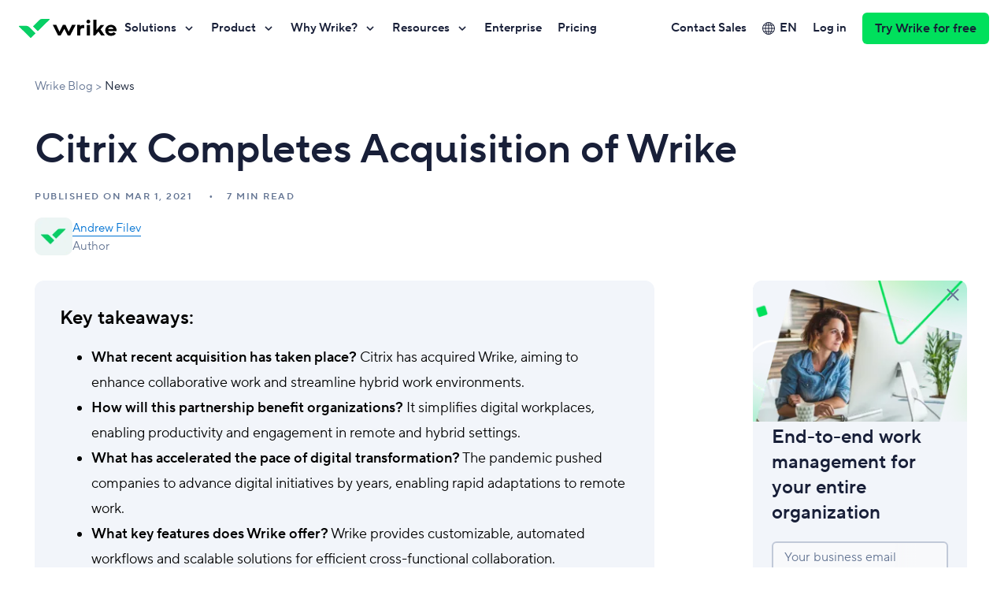

--- FILE ---
content_type: text/html; charset=UTF-8
request_url: https://www.wrike.com/blog/citrix-completes-acquisition-of-wrike/
body_size: 55182
content:
<!DOCTYPE html>
<html lang="en" prefix="og: http://ogp.me/ns#">
    <head>
        <meta charset="utf-8">
        <meta http-equiv="X-UA-Compatible" content="IE=edge,chrome=1">
        <meta name="viewport"
              content="width=device-width, initial-scale=1, user-scalable=0, minimum-scale=1, maximum-scale=1">

        <link rel="icon" href="https://www.wrike.com/blog/content/themes/blog-v4-theme/dist/img/favicon.ico">

                    <link rel="preconnect" href="https://web-static.wrike.com">
                            <link rel="preconnect" href="//www.googletagmanager.com">
        
                    <link rel="preload" as="font" type="font/woff2" crossorigin href="https://www.wrike.com/blog/content/themes/blog-v4-theme/dist/assets/TT_Norms_Pro-Regular-3cb9a6fe.woff2">
<link rel="preload" as="font" type="font/woff2" crossorigin href="https://www.wrike.com/blog/content/themes/blog-v4-theme/dist/assets/TT_Norms_Pro-DemiBold-27a65b5c.woff2">

        
        <link rel="preload" as="script" crossorigin href="https://app.usercentrics.eu/browser-ui/latest/loader.js">

                    <link rel="modulepreload" as="script" crossorigin href="https://web-static.wrike.com/blog/content/themes/blog-v4-theme/dist/post-bf8f0729.js">
<link rel="modulepreload" as="script" crossorigin href="https://web-static.wrike.com/blog/content/themes/blog-v4-theme/dist/page-c2129469.js">
<link rel="modulepreload" as="script" crossorigin href="https://web-static.wrike.com/blog/content/themes/blog-v4-theme/dist/assets/ProgressBar-722510a7.js">
<link rel="modulepreload" as="script" crossorigin href="https://web-static.wrike.com/blog/content/themes/blog-v4-theme/dist/assets/ScrollTopButton-e7b273ba.js">
<link rel="modulepreload" as="script" crossorigin href="https://web-static.wrike.com/blog/content/themes/blog-v4-theme/dist/assets/lazyload-a7982c7f.js">
<link rel="modulepreload" as="script" crossorigin href="https://web-static.wrike.com/blog/content/themes/blog-v4-theme/dist/assets/trial-45618183.js">
<link rel="modulepreload" as="script" crossorigin href="https://web-static.wrike.com/blog/content/themes/blog-v4-theme/dist/assets/cta-button-f5330939.js">
<link rel="modulepreload" as="script" crossorigin href="https://web-static.wrike.com/blog/content/themes/blog-v4-theme/dist/assets/banner-947dc34d.js">
<link rel="modulepreload" as="script" crossorigin href="https://web-static.wrike.com/blog/content/themes/blog-v4-theme/dist/assets/ebook-2634ada8.js">
<link rel="modulepreload" as="script" crossorigin href="https://web-static.wrike.com/blog/content/themes/blog-v4-theme/dist/assets/sidebar-7fd7e6c1.js">
<link rel="modulepreload" as="script" crossorigin href="https://web-static.wrike.com/blog/content/themes/blog-v4-theme/dist/assets/cards-section-f0a5160b.js">
<link rel="modulepreload" as="script" crossorigin href="https://web-static.wrike.com/blog/content/themes/blog-v4-theme/dist/assets/dropdown-98fb49be.js">
<link rel="modulepreload" as="script" crossorigin href="https://web-static.wrike.com/blog/content/themes/blog-v4-theme/dist/assets/animation-widget-e59cbbd8.js">
<link rel="modulepreload" as="script" crossorigin href="https://web-static.wrike.com/blog/content/themes/blog-v4-theme/dist/assets/highlight-share-b74411ad.js">
<link rel="modulepreload" as="script" crossorigin href="https://web-static.wrike.com/blog/content/themes/blog-v4-theme/dist/assets/social-sharing-18f58a33.js">

        
                    <style>@font-face{font-family:TT_Norms_Pro;src:url(/blog/content/themes/blog-v4-theme/dist/assets/TT_Norms_Pro-Regular-053f66d3.woff2) format("woff2"),url(/blog/content/themes/blog-v4-theme/dist/assets/TT_Norms_Pro-Regular-56c1056c.woff) format("woff");font-weight:400;font-style:"normal";font-display:swap;unicode-range:U+0100-0130,U+0132-0137,U+0139-0151,U+0154-017E,U+018F,U+0192,U+01A0,U+01A1,U+01AF,U+01B0,U+01C4-01CE,U+01D3,U+01D4,U+01E6,U+01E7,U+01F1-01F5,U+01FA-01FF,U+0218-021B,U+021E,U+021F,U+0232,U+0233,U+0237,U+0244,U+0259,U+0289,U+02C7,U+02D8,U+02D9,U+02DB,U+02DD,U+0300-0303,U+0306,U+0307,U+0309-030C,U+0312,U+031B,U+0323,U+0326-0328,U+037E,U+0384-038A,U+038C,U+038E-03A1,U+03A3-03CE,U+0400-045F,U+0462,U+0463,U+0472-0475,U+048A-04FF,U+0510-0513,U+051A-051D,U+0524-0529,U+052E,U+052F,U+1E24-1E27,U+1E30,U+1E31,U+1E36,U+1E37,U+1E3E,U+1E3F,U+1E54,U+1E55,U+1E80-1E85,U+1E8C,U+1E8D,U+1E9E,U+1EA0-1EF9,U+2070,U+2075-2079,U+2080-2089,U+20A9,U+20AB,U+20AE,U+20B4,U+20B8-20BA,U+20BD,U+20BF,U+20C0,U+2113,U+2116,U+2117,U+2126,U+212E,U+2150-215F,U+2190,U+2192,U+2194-2199,U+2202,U+2205,U+2206,U+220F,U+2211,U+221A,U+221E,U+222B,U+2248,U+2260,U+2264,U+2265,U+2318,U+2460-2473,U+24EA-24F4,U+24FF,U+25CA,U+2776-277F,U+2E18,U+E900,U+F43A,U+F43B,U+F460-F463,U+F465-F46D,U+F46F-F473,U+F498-F49B,U+F49E,U+F49F,U+F4C6,U+F4C7,U+F4CC,U+F4CD,U+F4D2-F4D9,U+F50A-F523,U+F526-F52F,U+F532,U+F533,U+F536-F539,U+F53C-F53F,U+F6D1,U+F6D4,U+F730-F739,U+F830,U+F831,U+F836,U+F837,U+F839,U+F83A,U+F83C,U+F83D,U+F842,U+F843,U+F8FF,U+FB00-FB03,U+FB06}@font-face{font-family:TT_Norms_Pro;src:url(/blog/content/themes/blog-v4-theme/dist/assets/TT_Norms_Pro-Regular-3cb9a6fe.woff2) format("woff2"),url(/blog/content/themes/blog-v4-theme/dist/assets/TT_Norms_Pro-Regular-344be226.woff) format("woff");font-weight:400;font-style:"normal";font-display:swap;unicode-range:U+0000-00FF,U+0131,U+0152-0153,U+02BB-02BC,U+02C6,U+02DA,U+02DC,U+0304,U+0308,U+0329,U+2000-206F,U+2074,U+20AC,U+2122,U+2191,U+2193,U+2212,U+2215,U+FEFF,U+FFFD}@font-face{font-family:TT_Norms_Pro;src:url(/blog/content/themes/blog-v4-theme/dist/assets/TT_Norms_Pro-Regular-053f66d3.woff2) format("woff2"),url(/blog/content/themes/blog-v4-theme/dist/assets/TT_Norms_Pro-Regular-56c1056c.woff) format("woff");font-weight:400;font-style:"italic";font-display:swap;unicode-range:U+0100-0130,U+0132-0137,U+0139-0151,U+0154-017E,U+018F,U+0192,U+01A0,U+01A1,U+01AF,U+01B0,U+01C4-01CE,U+01D3,U+01D4,U+01E6,U+01E7,U+01F1-01F5,U+01FA-01FF,U+0218-021B,U+021E,U+021F,U+0232,U+0233,U+0237,U+0244,U+0259,U+0289,U+02C7,U+02D8,U+02D9,U+02DB,U+02DD,U+0300-0303,U+0306,U+0307,U+0309-030C,U+0312,U+031B,U+0323,U+0326-0328,U+037E,U+0384-038A,U+038C,U+038E-03A1,U+03A3-03CE,U+0400-045F,U+0462,U+0463,U+0472-0475,U+048A-04FF,U+0510-0513,U+051A-051D,U+0524-0529,U+052E,U+052F,U+1E24-1E27,U+1E30,U+1E31,U+1E36,U+1E37,U+1E3E,U+1E3F,U+1E54,U+1E55,U+1E80-1E85,U+1E8C,U+1E8D,U+1E9E,U+1EA0-1EF9,U+2070,U+2075-2079,U+2080-2089,U+20A9,U+20AB,U+20AE,U+20B4,U+20B8-20BA,U+20BD,U+20BF,U+20C0,U+2113,U+2116,U+2117,U+2126,U+212E,U+2150-215F,U+2190,U+2192,U+2194-2199,U+2202,U+2205,U+2206,U+220F,U+2211,U+221A,U+221E,U+222B,U+2248,U+2260,U+2264,U+2265,U+2318,U+2460-2473,U+24EA-24F4,U+24FF,U+25CA,U+2776-277F,U+2E18,U+E900,U+F43A,U+F43B,U+F460-F463,U+F465-F46D,U+F46F-F473,U+F498-F49B,U+F49E,U+F49F,U+F4C6,U+F4C7,U+F4CC,U+F4CD,U+F4D2-F4D9,U+F50A-F523,U+F526-F52F,U+F532,U+F533,U+F536-F539,U+F53C-F53F,U+F6D1,U+F6D4,U+F730-F739,U+F830,U+F831,U+F836,U+F837,U+F839,U+F83A,U+F83C,U+F83D,U+F842,U+F843,U+F8FF,U+FB00-FB03,U+FB06}@font-face{font-family:TT_Norms_Pro;src:url(/blog/content/themes/blog-v4-theme/dist/assets/TT_Norms_Pro-Regular-3cb9a6fe.woff2) format("woff2"),url(/blog/content/themes/blog-v4-theme/dist/assets/TT_Norms_Pro-Regular-344be226.woff) format("woff");font-weight:400;font-style:"italic";font-display:swap;unicode-range:U+0000-00FF,U+0131,U+0152-0153,U+02BB-02BC,U+02C6,U+02DA,U+02DC,U+0304,U+0308,U+0329,U+2000-206F,U+2074,U+20AC,U+2122,U+2191,U+2193,U+2212,U+2215,U+FEFF,U+FFFD}@font-face{font-family:TT_Norms_Pro;src:url(/blog/content/themes/blog-v4-theme/dist/assets/TT_Norms_Pro-DemiBold-6b73e94c.woff2) format("woff2"),url(/blog/content/themes/blog-v4-theme/dist/assets/TT_Norms_Pro-DemiBold-8bfa033c.woff) format("woff");font-weight:600;font-style:"normal";font-display:swap;unicode-range:U+0100-0130,U+0132-0137,U+0139-0151,U+0154-017E,U+018F,U+0192,U+01A0,U+01A1,U+01AF,U+01B0,U+01C4-01CE,U+01D3,U+01D4,U+01E6,U+01E7,U+01F1-01F5,U+01FA-01FF,U+0218-021B,U+021E,U+021F,U+0232,U+0233,U+0237,U+0244,U+0259,U+0289,U+02C7,U+02D8,U+02D9,U+02DB,U+02DD,U+0300-0303,U+0306,U+0307,U+0309-030C,U+0312,U+031B,U+0323,U+0326-0328,U+037E,U+0384-038A,U+038C,U+038E-03A1,U+03A3-03CE,U+0400-045F,U+0462,U+0463,U+0472-0475,U+048A-04FF,U+0510-0513,U+051A-051D,U+0524-0529,U+052E,U+052F,U+1E24-1E27,U+1E30,U+1E31,U+1E36,U+1E37,U+1E3E,U+1E3F,U+1E54,U+1E55,U+1E80-1E85,U+1E8C,U+1E8D,U+1E9E,U+1EA0-1EF9,U+2070,U+2075-2079,U+2080-2089,U+20A9,U+20AB,U+20AE,U+20B4,U+20B8-20BA,U+20BD,U+20BF,U+20C0,U+2113,U+2116,U+2117,U+2126,U+212E,U+2150-215F,U+2190,U+2192,U+2194-2199,U+2202,U+2205,U+2206,U+220F,U+2211,U+221A,U+221E,U+222B,U+2248,U+2260,U+2264,U+2265,U+2318,U+2460-2473,U+24EA-24F4,U+24FF,U+25CA,U+2776-277F,U+2E18,U+E900,U+F43A,U+F43B,U+F460-F463,U+F465-F46D,U+F46F-F473,U+F498-F49B,U+F49E,U+F49F,U+F4C6,U+F4C7,U+F4CC,U+F4CD,U+F4D2-F4D9,U+F50A-F523,U+F526-F52F,U+F532,U+F533,U+F536-F539,U+F53C-F53F,U+F6D1,U+F6D4,U+F730-F739,U+F830,U+F831,U+F836,U+F837,U+F839,U+F83A,U+F83C,U+F83D,U+F842,U+F843,U+F8FF,U+FB00-FB03,U+FB06}@font-face{font-family:TT_Norms_Pro;src:url(/blog/content/themes/blog-v4-theme/dist/assets/TT_Norms_Pro-DemiBold-27a65b5c.woff2) format("woff2"),url(/blog/content/themes/blog-v4-theme/dist/assets/TT_Norms_Pro-DemiBold-9a859405.woff) format("woff");font-weight:600;font-style:"normal";font-display:swap;unicode-range:U+0000-00FF,U+0131,U+0152-0153,U+02BB-02BC,U+02C6,U+02DA,U+02DC,U+0304,U+0308,U+0329,U+2000-206F,U+2074,U+20AC,U+2122,U+2191,U+2193,U+2212,U+2215,U+FEFF,U+FFFD}@font-face{font-family:TT_Norms_Pro;src:url(/blog/content/themes/blog-v4-theme/dist/assets/TT_Norms_Pro-DemiBold-6b73e94c.woff2) format("woff2"),url(/blog/content/themes/blog-v4-theme/dist/assets/TT_Norms_Pro-DemiBold-8bfa033c.woff) format("woff");font-weight:600;font-style:"italic";font-display:swap;unicode-range:U+0100-0130,U+0132-0137,U+0139-0151,U+0154-017E,U+018F,U+0192,U+01A0,U+01A1,U+01AF,U+01B0,U+01C4-01CE,U+01D3,U+01D4,U+01E6,U+01E7,U+01F1-01F5,U+01FA-01FF,U+0218-021B,U+021E,U+021F,U+0232,U+0233,U+0237,U+0244,U+0259,U+0289,U+02C7,U+02D8,U+02D9,U+02DB,U+02DD,U+0300-0303,U+0306,U+0307,U+0309-030C,U+0312,U+031B,U+0323,U+0326-0328,U+037E,U+0384-038A,U+038C,U+038E-03A1,U+03A3-03CE,U+0400-045F,U+0462,U+0463,U+0472-0475,U+048A-04FF,U+0510-0513,U+051A-051D,U+0524-0529,U+052E,U+052F,U+1E24-1E27,U+1E30,U+1E31,U+1E36,U+1E37,U+1E3E,U+1E3F,U+1E54,U+1E55,U+1E80-1E85,U+1E8C,U+1E8D,U+1E9E,U+1EA0-1EF9,U+2070,U+2075-2079,U+2080-2089,U+20A9,U+20AB,U+20AE,U+20B4,U+20B8-20BA,U+20BD,U+20BF,U+20C0,U+2113,U+2116,U+2117,U+2126,U+212E,U+2150-215F,U+2190,U+2192,U+2194-2199,U+2202,U+2205,U+2206,U+220F,U+2211,U+221A,U+221E,U+222B,U+2248,U+2260,U+2264,U+2265,U+2318,U+2460-2473,U+24EA-24F4,U+24FF,U+25CA,U+2776-277F,U+2E18,U+E900,U+F43A,U+F43B,U+F460-F463,U+F465-F46D,U+F46F-F473,U+F498-F49B,U+F49E,U+F49F,U+F4C6,U+F4C7,U+F4CC,U+F4CD,U+F4D2-F4D9,U+F50A-F523,U+F526-F52F,U+F532,U+F533,U+F536-F539,U+F53C-F53F,U+F6D1,U+F6D4,U+F730-F739,U+F830,U+F831,U+F836,U+F837,U+F839,U+F83A,U+F83C,U+F83D,U+F842,U+F843,U+F8FF,U+FB00-FB03,U+FB06}@font-face{font-family:TT_Norms_Pro;src:url(/blog/content/themes/blog-v4-theme/dist/assets/TT_Norms_Pro-DemiBold-27a65b5c.woff2) format("woff2"),url(/blog/content/themes/blog-v4-theme/dist/assets/TT_Norms_Pro-DemiBold-9a859405.woff) format("woff");font-weight:600;font-style:"italic";font-display:swap;unicode-range:U+0000-00FF,U+0131,U+0152-0153,U+02BB-02BC,U+02C6,U+02DA,U+02DC,U+0304,U+0308,U+0329,U+2000-206F,U+2074,U+20AC,U+2122,U+2191,U+2193,U+2212,U+2215,U+FEFF,U+FFFD}.page{font-family:TT_Norms_Pro,-apple-system,BlinkMacSystemFont,Helvetica Neue,Segoe UI,Roboto,Oxygen-Sans,Fira Sans,Droid Sans,Ubuntu,Cantarell,Arial,sans-serif,"Apple Color Emoji","Segoe UI Emoji",Segoe UI Symbol,"Apple Color Emoji","Segoe UI Emoji",Segoe UI Symbol}
</style><style>@charset "UTF-8";.text{color:#2b3857;font-size:14px;line-height:20px;letter-spacing:.2px;color:#657694;margin:0}.text a{text-decoration:none;cursor:pointer;border-bottom-width:1px;color:#0073d3;border-bottom-color:#0073d3;border-bottom-style:solid}.text a:hover,.text a:active{outline:none;color:#1f91ff;border-bottom-color:transparent}.text a:focus:not(:active){border-bottom-color:transparent}.hint{--hint-color: #fc5367;--hint-background-color: transparent;color:#2b3857;font-size:14px;line-height:20px;letter-spacing:.2px;z-index:1;position:relative;display:none;margin:8px 0 -8px;text-align:left;color:var(--hint-color);background-color:var(--hint-background-color)}.hint--size-small{--hint-color: #ffffff;--hint-background-color: #fc5367;position:absolute;padding:12px 16px;border-radius:4px;top:100%;left:0}.hint--size-small:before{content:"";background-color:var(--hint-background-color);width:10px;height:10px;border-radius:2px 0 0;position:absolute;top:-4px;left:10px;transform:rotate(45deg)}.input{min-width:200px;--border-radius: 8px}.input__label{position:relative;display:flex;text-align:left!important;border-radius:var(--border-radius);border-width:2px;border-style:solid;border-color:#c1c9d8;background-color:#f8f9fb;transition-duration:.15s;transition-timing-function:linear;transition-property:border-color,box-shadow,color,transform;cursor:text}.input__control{width:100%;min-width:0;height:56px;padding:22px 0 2px 20px;font-size:18px;line-height:32px;line-height:24px;color:#181f38;border:none;outline:none;background:none;font-family:inherit;box-shadow:none}.input__control::placeholder{color:transparent}.input__control:-webkit-autofill{-webkit-box-shadow:0 0 0px 1000px #f8f9fb inset}.input__control::-ms-clear{display:none;width:0;height:0}.input__control:not(textarea){white-space:nowrap;word-break:initial;word-wrap:initial;-webkit-hyphens:initial;hyphens:initial}.input__control[type=search]::-webkit-search-decoration,.input__control[type=search]::-webkit-search-cancel-button,.input__control[type=search]::-webkit-search-results-button,.input__control[type=search]::-webkit-search-results-decoration{display:none}.input textarea.input__control{min-height:120px;max-height:300px;padding:12px 0 2px 20px;overflow-x:hidden;overflow-y:auto;resize:vertical}.input__label-text{font-size:18px;line-height:32px;position:absolute;top:12px;left:20px;right:20px;transform:translateY(0);transition-duration:.15s;transition-timing-function:linear;transition-property:border-color,box-shadow,color,transform;color:#657694;pointer-events:none;white-space:nowrap;overflow:hidden}.input__additional-item{width:20px;height:56px;position:relative;flex-shrink:0;display:flex;align-items:center;justify-content:center;background-color:#f8f9fb;border-radius:0 var(--border-radius) var(--border-radius) 0}.input__additional-item:before{content:"";position:absolute;top:0;bottom:0;width:30px;left:-30px;background:linear-gradient(90deg,rgba(248,249,251,.0001) 0%,#f8f9fb 100%)}.input__additional-item:after{content:"";width:100%;height:100%;background-position:center;background-repeat:no-repeat;background-size:18px}.input:not(.input--disabled):not(.input--focused):not(.input--invalid) .input__label:hover{border-color:#657694}.input--focused .input__label{border-radius:4px;outline:none;box-shadow:0 0 0 4px #ffa200;border-color:#657694}.input--focused .input__control::placeholder{color:#99a4bd}.input--focused .input__additional-item:before{display:none}.input--focused .input__label-text,.input--dirty .input__label-text{transform:translateY(-10px);color:#2b3857;font-size:14px;line-height:20px;letter-spacing:.2px}.input--focused textarea.input__control+.input__label-text,.input--dirty textarea.input__control+.input__label-text{display:none}.input--disabled .input__label{border-color:#f0f3f7;background-color:#f8f9fb}.input--disabled .input__control,.input--disabled .input__label-text{color:#c1c9d8}.input--valid .input__additional-item{width:56px}.input--valid .input__additional-item:after{background-image:url("data:image/svg+xml;charset=utf-8,%3Csvg width='24' height='17' fill='none' xmlns='http://www.w3.org/2000/svg'%3E%3Cpath d='M2 8.19048L8.875 15L22 2' stroke='%2308cf65' stroke-width='3' stroke-linejoin='round'/%3E%3C/svg%3E")}.input--invalid .input__label,.input--invalid.input--focused .input__label{border-color:#fc5367}.input--invalid .input__additional-item{width:56px}.input--invalid .input__additional-item:after{background-image:url("data:image/svg+xml;charset=utf-8,%3Csvg width='20' height='20' fill='none' xmlns='http://www.w3.org/2000/svg'%3E%3Cpath d='M9.273 1.376L1.102 17.898c-.3.501.1 1.102.697 1.102h16.442c.598 0 .897-.6.698-1.102L10.668 1.377c-.3-.501-1.096-.501-1.395 0z' fill='%23fc5367'/%3E%3Cpath d='M10.902 7.875h-1.8v5.3h1.8v-5.3zM10.902 14.175h-1.8v1.8h1.8v-1.8z' fill='%23ffffff'/%3E%3C/svg%3E")}.input--search .input__control{padding:14px 0 14px 20px}.input--search .input__control::placeholder{color:#657694}.input--search .input__additional-item{width:56px;cursor:pointer}.input--search .input__additional-item:after{background-image:url("data:image/svg+xml;charset=utf-8,%3Csvg xmlns='http://www.w3.org/2000/svg' fill='none' viewBox='0 0 20 20'%3E%3Cdefs/%3E%3Ccircle cx='9.2' cy='9.2' r='6.2' stroke='%23657694' stroke-width='2'/%3E%3Cpath stroke='%23657694' stroke-width='2' d='M18.06 18l-4.31-4.31'/%3E%3C/svg%3E")}.input--search.input--disabled .input__additional-item:after{background-image:url("data:image/svg+xml;charset=utf-8,%3Csvg xmlns='http://www.w3.org/2000/svg' fill='none' viewBox='0 0 20 20'%3E%3Cdefs/%3E%3Ccircle cx='9.2' cy='9.2' r='6.2' stroke='%23c1c9d8' stroke-width='2'/%3E%3Cpath stroke='%23c1c9d8' stroke-width='2' d='M18.06 18l-4.31-4.31'/%3E%3C/svg%3E")}.input--search.input--focused .input__control::placeholder{color:#99a4bd}.input--size-small{min-width:140px;--border-radius: 6px}.input--size-small .input__control{padding-right:14px}.input--size-small .input__control,.input--size-small .input__placeholder-text{height:36px;padding:4px 0 4px 14px;font-size:16px;line-height:28px}.input--size-small .input__label-text{top:4px;left:14px;font-size:16px;line-height:28px}.input--size-small .input__additional-item{width:36px;height:36px}.input--size-small.input--focused .input__label-text,.input--size-small.input--dirty .input__label-text{display:none}.button__icon{display:none}.wrapper{margin:auto;--breakpoint-width:calc(100% - 48px);width:var(--breakpoint-width)}@media (min-width: 768px){.wrapper{--breakpoint-width:calc(100% - 96px)}}@media (min-width: 1024px){.wrapper{--breakpoint-width:calc(100% - 88px)}}@media (min-width: 1280px){.wrapper{--breakpoint-width: 1192px}}@media (min-width: 1440px){.wrapper{--breakpoint-width: 1224px}}@media (min-width: 1920px){.wrapper{--breakpoint-width: 1456px}}.chip{display:flex;align-items:center;justify-content:center;list-style:none;background-color:#f2f5fa;border-radius:40px;transition:box-shadow .35s ease}.chip:focus-within,.chip:hover{box-shadow:0 8px 24px #2b38571f}.chip__link{font-size:18px;line-height:24px;transition:box-shadow .35s ease;font-weight:600;padding:8px 20px;border-radius:inherit;color:#181f38;text-decoration:none;border:none}.chip__link:focus-visible{outline:none;box-shadow:0 0 0 4px #ffa200}.chip__link:hover{box-shadow:0 0 0 2px #08cf65}.chip__text{text-align:center;white-space:nowrap}.search-form{display:block;width:100%}.search-form__input{width:100%}.search-form__close-icon{display:none}@media (min-width: 1024px){.search-form__close-icon{display:block;color:inherit;border:none;padding:0;margin:0;font:inherit;cursor:pointer;background-color:inherit;box-shadow:none;outline:none;text-decoration:none;position:relative;align-items:center;width:24px;height:60px;background-repeat:no-repeat;background-position:center}.search-form__close-icon:before,.search-form__close-icon:after{content:"";position:absolute;top:0;right:0;left:0;bottom:0;margin:auto;width:24px;height:2px;background-color:#657694;z-index:2}.search-form__close-icon:before{transform:rotate(45deg)}.search-form__close-icon:after{transform:rotate(-45deg)}.search-form__close-icon:hover:before,.search-form__close-icon:hover:after,.search-form__close-icon:active:before,.search-form__close-icon:active:after,.search-form__close-icon:focus:before,.search-form__close-icon:focus:after{background-color:#2b3857}.search-form__close-icon:focus-visible{border-radius:4px;outline:none;box-shadow:0 0 0 4px #ffa200}}form.ebook-form{display:flex;gap:20px;flex-direction:column;position:relative}@media (min-width: 768px){form.ebook-form{flex-direction:column;flex-wrap:wrap;max-width:568px;margin-bottom:40px}}.form{position:relative;display:flex;flex-direction:column;width:100%;max-width:568px;gap:16px}.form--server-error .form__server-error-message{display:block}.form--size-small{gap:8px}.form--flow-block{text-align:center}@media (min-width: 768px){.form--flow-inline{flex-direction:row}.form--flow-inline .form__input{flex-grow:1}}.success-state,.marketo-form .checkbox{display:none}@keyframes spin{to{transform:rotate(360deg)}}.button{--button-color-default: #162136;--button-color-hover: #162136;--button-color-active: #162136;--button-color-disabled: #657694;--button-color-has-action: #162136;--button-background-color-default: #00E05C;--button-background-color-hover: #14FF76;--button-background-color-active: #00CC54;--button-background-color-disabled: #c1c9d8;--button-background-color-has-action: #00CC54;--button-border-color-default: transparent;--button-border-color-hover: transparent;--button-border-color-active: transparent;--button-border-color-disabled: transparent;--button-border-color-has-action: transparent;--button-border-radius: 8px;--button-min-width: 200px;--button-height: 60px;--button-height-two-lined: 88px;--button-font-size: 20px;--button-line-height: 28px;--button-font-weight: 600;--button-padding-vertical: 16px;--button-padding-horizontal: 24px;--button-icon-width: 20px;--button-icon-height: 20px;font-family:inherit;box-shadow:none;outline:none;text-decoration:none;position:relative;display:inline-flex;align-items:center;justify-content:center;border-width:2px;border-style:solid;cursor:pointer;-webkit-user-select:none;user-select:none;height:100%;min-height:var(--button-height);min-width:var(--button-min-width);padding:calc(var(--button-padding-vertical) - 2px) calc(var(--button-padding-horizontal) - 2px);border-radius:var(--button-border-radius);border-color:var(--button-border-color-default);font-size:var(--button-font-size);line-height:var(--button-line-height);font-weight:var(--button-font-weight);color:var(--button-color-default);background-color:var(--button-background-color-default);transition:.15s background-color linear,.15s border-color linear,.15s color linear,.15s box-shadow linear}.button,.button *{box-sizing:border-box}.button::-moz-focus-inner{padding:0;border:0}.button--background-electric-darkness{--button-color-default: #ffffff;--button-background-color-default: #162136}.button--background-white{--button-color-default: #162136;--button-background-color-default: #ffffff}.button--outline-electric-darkness{--button-color-default: #162136;--button-background-color-default: transparent;--button-border-color-default: #162136;--button-border-color-hover: transparent;--button-border-color-active: transparent;--button-border-color-has-action: transparent}.button--outline-electric{--button-color-default: #00E05C;--button-color-hover: #162136;--button-color-active: #162136;--button-color-has-action: #162136;--button-background-color-default: transparent;--button-border-color-default: #00E05C}.button--size-extra-large{--button-border-radius: 8px;--button-min-width: 220px;--button-height: 72px;--button-height-two-lined: 88px;--button-font-size: 24px;--button-line-height: 36px;--button-padding-vertical: 18px;--button-font-weight: 600;--button-icon-width: 24px;--button-icon-height: 24px}.button--size-small{--button-border-radius: 6px;--button-min-width: 136px;--button-height: 40px;--button-height-two-lined: 60px;--button-font-size: 16px;--button-line-height: 20px;--button-padding-vertical: 10px;--button-padding-horizontal: 16px;--button-icon-width: 16px;--button-icon-height: 16px}.button--size-extra-small{--button-border-radius: 6px;--button-min-width: 100px;--button-height: 32px;--button-font-size: 14px;--button-line-height: 18px;--button-padding-vertical: 7px;--button-padding-horizontal: 13px}.button.shape--square{--button-border-radius: 0;--button-padding-horizontal: 42px}.button:not(:disabled):hover,.button:not(:disabled):focus-visible{border-color:var(--button-border-color-hover);color:var(--button-color-hover);background-color:var(--button-background-color-hover)}.button:active:not(:disabled){border-color:var(--button-border-color-active);color:var(--button-color-active);background-color:var(--button-background-color-active)}.button:not(:disabled):hover,.button:not(:disabled):focus{outline:none}.button:not(:disabled):focus-visible{outline:none;box-shadow:0 0 0 4px #ffa200}.promo-cta,.post-cta__wrap-link{--gap: 16px;--margin-bottom: 48px;display:flex;flex-direction:column;width:100%;align-items:center;justify-content:center;gap:var(--gap);margin-top:48px;margin-bottom:var(--margin-bottom)}@media (min-width: 768px){.promo-cta,.post-cta__wrap-link{--gap: 24px;flex-direction:row}}@media (min-width: 1440px){.promo-cta,.post-cta__wrap-link{--margin-bottom: 60px}}p>.post-cta__link{margin-top:24px;margin-bottom:var(--margin-bottom);left:50%;transform:translate(-50%);--margin-bottom: 24px}@media (min-width: 1440px){p>.post-cta__link{--margin-bottom: 36px}}.blog-menu{margin:auto;--breakpoint-width:calc(100% - 48px);width:var(--breakpoint-width);--gap-spacing: 32px}@media (min-width: 768px){.blog-menu{--breakpoint-width:calc(100% - 96px)}}@media (min-width: 1024px){.blog-menu{--breakpoint-width:calc(100% - 88px)}}@media (min-width: 1280px){.blog-menu{--breakpoint-width: 1192px}}@media (min-width: 1440px){.blog-menu{--breakpoint-width: 1224px}}@media (min-width: 1920px){.blog-menu{--breakpoint-width: 1456px}}.blog-menu__title,.blog-menu__category{transition:opacity .4s}.blog-menu__title{font-weight:600;font-size:20px;line-height:28px;--title-margin-bottom: 24px;margin-top:0;margin-bottom:var(--title-margin-bottom)}@media (min-width: 1024px) and (max-width: 1919px){.blog-menu__title{font-size:24px;line-height:32px}}@media (min-width: 1920px){.blog-menu__title{font-size:28px;line-height:40px}}.blog-menu__container{display:flex;flex-wrap:wrap;position:relative;gap:var(--gap-spacing)}.blog-menu__toggle-container{display:none;padding-right:var(--gap-spacing)}.blog-menu__toggle-button{color:inherit;border:none;padding:0;margin:0;font:inherit;cursor:pointer;background-color:inherit;box-shadow:none;outline:none;text-decoration:none;align-items:center;width:24px;height:40px;background-repeat:no-repeat;background-position:center;background-image:url("data:image/svg+xml;charset=utf-8,%3Csvg xmlns='http://www.w3.org/2000/svg' fill='none' viewBox='0 0 20 20'%3E%3Cdefs/%3E%3Ccircle cx='9.2' cy='9.2' r='6.2' stroke='%23181f38' stroke-width='2'/%3E%3Cpath stroke='%23181f38' stroke-width='2' d='M18.06 18l-4.31-4.31'/%3E%3C/svg%3E")}.blog-menu__toggle-button:focus-visible{border-radius:4px;outline:none;box-shadow:0 0 0 4px #ffa200}.blog-menu__toggle-button:hover{background-image:url("data:image/svg+xml;charset=utf-8,%3Csvg xmlns='http://www.w3.org/2000/svg' fill='none' viewBox='0 0 20 20'%3E%3Cdefs/%3E%3Ccircle cx='9.2' cy='9.2' r='6.2' stroke='%23181f38' stroke-width='2'/%3E%3Cpath stroke='%23181f38' stroke-width='2' d='M18.06 18l-4.31-4.31'/%3E%3C/svg%3E")}.blog-menu__dropdown-wrapper{display:none}.blog-menu__dropdown-search-icon{display:block;width:24px;height:24px;position:relative;background-image:url("data:image/svg+xml;charset=utf-8,%3Csvg xmlns='http://www.w3.org/2000/svg' fill='none' viewBox='0 0 20 20'%3E%3Cdefs/%3E%3Ccircle cx='9.2' cy='9.2' r='6.2' stroke='%23181f38' stroke-width='2'/%3E%3Cpath stroke='%23181f38' stroke-width='2' d='M18.06 18l-4.31-4.31'/%3E%3C/svg%3E");background-repeat:no-repeat;background-position:center;margin-right:40px}.blog-menu__dropdown-search-icon:after{content:"";position:absolute;right:-20px;top:0;width:2px;height:24px;background-color:#ebedf5}.blog-menu__dropdown-button{color:inherit;border:none;margin:0;font:inherit;cursor:pointer;background-color:inherit;box-shadow:none;outline:none;text-decoration:none;position:relative;display:flex;height:100%;align-items:center;gap:8px;padding:2px 10px;background-color:#181f38;border-radius:30px;color:#fff;text-transform:uppercase;white-space:nowrap;font-size:12px;letter-spacing:1.5px;line-height:20px;font-weight:600}.blog-menu__dropdown-button:after{content:"";position:relative;top:-2px;display:block;display:inline-block;vertical-align:top;width:5px;height:5px;border-right:1.5px solid #ffffff;border-bottom:1.5px solid #ffffff;transform:rotate(-135deg);background-repeat:no-repeat;background-position:center;transition:transform .3s;transform:rotate(45deg)}.blog-menu__dropdown-button:focus-visible{border-radius:4px;outline:none;box-shadow:0 0 0 4px #ffa200}.blog-menu__category{flex:1 1}.blog-menu__category .category-menu{display:flex;flex-wrap:wrap;gap:12px 8px;padding:0;margin:0}.is-homepage .blog-menu__category .category-menu>:nth-child(2){display:none}.blog-menu__category .category-menu>:first-child{display:none}.blog-menu__category .category-menu__link--current{color:#fff;background-color:#181f38}.blog-menu__category .category-menu__link--current:hover,.blog-menu__category .category-menu__link--current:focus-within{box-shadow:none;outline:none;border:none}@media (max-width: 1023px){.blog-menu__toggle-container{display:none}.blog-menu__dropdown-wrapper{display:flex;cursor:pointer;width:-moz-fit-content;width:fit-content;align-items:center}.blog-menu__category,.blog-menu__search-form,.blog-menu__search-form--mobile{display:none;position:relative}.blog-menu__container{flex-direction:column}.blog-menu[data-dropdown-is-open=true] .blog-menu__category,.blog-menu[data-dropdown-is-open=true] .blog-menu__search-form--mobile{display:block}.blog-menu[data-dropdown-is-open=true] .blog-menu__dropdown-button:after{top:0;transform:rotate(225deg)}.blog-menu__category{--container-indent: 48px;overflow-x:scroll;padding:4px var(--container-indent);width:calc(100% + var(--container-indent) * 2);margin:0 calc(var(--container-indent) * -1)}.blog-menu__category .category-menu{width:1280px}}@media (max-width: 767px){.blog-menu__category{--container-indent: 24px}.blog-menu__category .category-menu{width:768px}}@media (min-width: 1024px){.blog-menu__title{--title-margin-bottom: 24px}.blog-menu__toggle-container{--border-color: #ebedf5;display:flex;border-right:2px solid var(--border-color)}.blog-menu__search-form{position:absolute;opacity:0;pointer-events:none;transition:opacity .4s;gap:28px;max-width:480px;display:flex;top:-10px}.blog-menu .blog-menu__search-form--mobile{display:none}.blog-menu[data-form-is-visible=true] .blog-menu__search-form{opacity:1;pointer-events:all}.blog-menu[data-form-is-visible=true] .blog-menu__title,.blog-menu[data-form-is-visible=true] .blog-menu__category{opacity:0;pointer-events:none}.blog-menu[data-form-is-visible=true] .blog-menu__toggle-container{--border-color: transparent}}@media (min-width: 1440px){.blog-menu__title{--title-margin-bottom: 32px}}@media (min-width: 1920px){.blog-menu__title{--title-margin-bottom: 40px}}.promo-trial{position:relative;border-radius:12px;overflow:hidden;--padding: 24px;--margin-indent: 48px;--title-color: #181f38;--background-color: #F2F5FA;--subtitle-margin-bottom: 16px;margin:var(--margin-indent) 0;background:var(--background-color)}@media (min-width: 768px){.promo-trial{--padding: 48px}}@media (min-width: 1280px){.promo-trial{--padding: 48px;--subtitle-margin-bottom: 20px}}@media (min-width: 1440px){.promo-trial{--margin-indent: 60px}}.promo-trial--theme-dark{--title-color: #ffffff;--background-color: #162136}.promo-trial--theme-light{--title-color: #181f38;--background-color: #F2F5FA}.promo-trial__title{font-weight:600;font-size:24px;line-height:36px;margin:0 0 8px;color:var(--title-color);word-break:auto-phrase}@media (min-width: 1024px) and (max-width: 1439px){.promo-trial__title{font-size:28px;line-height:40px}}@media (min-width: 1440px) and (max-width: 1919px){.promo-trial__title{font-size:32px;line-height:44px}}@media (min-width: 1920px){.promo-trial__title{font-size:36px;line-height:48px}}.promo-trial__subtitle{font-weight:400;line-height:26px;font-size:18px;margin:0 0 var(--subtitle-margin-bottom) 0;color:var(--title-color)}@media (min-width: 1440px){.promo-trial__subtitle{font-size:20px;line-height:32px}}.promo-trial__image{margin:0;top:0;display:none;height:100%;width:auto}@media (min-width: 1280px){.promo-trial__image{display:block;font-family:"object-fit:cover";object-fit:cover;position:absolute;top:0}}.promo-trial:not(.promo-trial--in-sidebar){--grid-template-columns: 1fr;display:grid;grid-template-columns:var(--grid-template-columns)}@media (min-width: 1280px){.promo-trial:not(.promo-trial--in-sidebar){--grid-template-columns: 1fr 195px}}@media (min-width: 1440px){.promo-trial:not(.promo-trial--in-sidebar){--grid-template-columns: 1fr 216px}}@media (min-width: 1920px){.promo-trial:not(.promo-trial--in-sidebar){--grid-template-columns: 1fr 310px}}.promo-trial:not(.promo-trial--in-sidebar) .promo-trial__content{padding:var(--padding);width:100%}@media (min-width: 1280px){.promo-trial:not(.promo-trial--in-sidebar) .promo-trial__content{--padding: 48px 0 48px 48px}}.promo-trial--in-sidebar{display:flex;width:100%;flex-direction:column;overflow:inherit;--margin-indent: auto;--padding: 24px}.promo-trial--in-sidebar .promo-trial__image-container{position:relative;width:100%;height:var(--image-height)}.promo-trial--in-sidebar .promo-trial__image-container .promo-trial__image{display:block;width:100%;height:inherit;border-radius:10px 10px 0 0}.promo-trial--in-sidebar .promo-trial__title{font-weight:600;font-size:20px;line-height:28px}@media (min-width: 1024px) and (max-width: 1919px){.promo-trial--in-sidebar .promo-trial__title{font-size:24px;line-height:32px}}@media (min-width: 1920px){.promo-trial--in-sidebar .promo-trial__title{font-size:28px;line-height:40px}}.promo-trial--in-sidebar .promo-trial__subtitle{--subtitle-margin-bottom: 20px}.promo-trial--in-sidebar .promo-trial__content{padding:var(--padding)}@media (min-width: 1280px){.promo-trial--in-sidebar{--image-height: 159px}}@media (min-width: 1440px){.promo-trial--in-sidebar{--image-height: 164px}}@media (min-width: 1920px){.promo-trial--in-sidebar{--image-height: 194px}}.top-banner{--background-color: #F2F5FA;--icon-color: #00E05C;--text-color: #162136;--link-color: #0073D3;--link-hover-color: #078EFF;width:100%;background-color:var(--background-color)}.top-banner--light{--icon-color: #00E05C;--background-color: #F2F5FA;--link-color: #0073D3}.top-banner--dark{--icon-color: #00E05C;--background-color: #2B3A57;--text-color: white;--link-color: #63C1FF}.top-banner--dark .top-banner__close-button:before,.top-banner--dark .top-banner__close-button:after{content:"";position:absolute;top:0;right:0;left:0;bottom:0;margin:auto;width:16px;height:2px;background-color:#fff;z-index:2}.top-banner--dark .top-banner__close-button:before{transform:rotate(45deg)}.top-banner--dark .top-banner__close-button:after{transform:rotate(-45deg)}.top-banner--dark .top-banner__close-button:hover:before,.top-banner--dark .top-banner__close-button:hover:after,.top-banner--dark .top-banner__close-button:active:before,.top-banner--dark .top-banner__close-button:active:after,.top-banner--dark .top-banner__close-button:focus:before,.top-banner--dark .top-banner__close-button:focus:after{background-color:#fff}.top-banner--green{--icon-color: #162136;--background-color: #00E05C;--link-color: #162136}.top-banner__wrapper{margin:auto;--breakpoint-width:calc(100% - 40px);width:var(--breakpoint-width)}@media (min-width: 768px){.top-banner__wrapper{--breakpoint-width:calc(100% - 64px)}}@media (min-width: 1024px){.top-banner__wrapper{--breakpoint-width:calc(100% - 64px)}}@media (min-width: 1280px){.top-banner__wrapper{--breakpoint-width: 1232px}}@media (min-width: 1440px){.top-banner__wrapper{--breakpoint-width: 1344px}}@media (min-width: 1920px){.top-banner__wrapper{--breakpoint-width: 1504px}}.top-banner__content{display:flex;justify-content:center;align-content:center;gap:12px;padding:12px 0}.top-banner__icon{display:flex;align-self:center;width:16px;height:16px;color:var(--icon-color)}.top-banner__text{color:#2b3857;font-size:14px;line-height:20px;letter-spacing:.2px;margin:0;color:var(--text-color)}.top-banner__text a{text-decoration:none;cursor:pointer;border-bottom-width:1px;color:#0073d3;border-bottom-color:#0073d3;border-bottom-style:solid}.top-banner__text a:hover,.top-banner__text a:active{outline:none;color:#1f91ff;border-bottom-color:transparent}.top-banner__text a:focus:not(:active){border-bottom-color:transparent}.top-banner__text a[href^="#"]{text-decoration:none;cursor:pointer;border-bottom-width:1px;color:#0073d3;border-bottom-color:#0073d3;border-bottom-style:dashed}.top-banner__text a[href^="#"]:hover,.top-banner__text a[href^="#"]:active{outline:none;color:#1f91ff;border-bottom-color:transparent}.top-banner__text a[href^="#"]:focus:not(:active){border-bottom-color:transparent}.top-banner__text a:focus:not(:active){outline:0;box-shadow:0 0 0 4px #ffa200;border-radius:2px}.top-banner__text>a{color:var(--link-color);border-bottom-color:var(--link-color)}.top-banner__text>a:hover,.top-banner__text>a:active{color:var(--link-hover-color)}.top-banner__close-button{display:flex;align-self:center;background:transparent;border:none;outline:none;padding:0;position:relative;cursor:pointer;width:20px;height:20px}.top-banner__close-button:before,.top-banner__close-button:after{content:"";position:absolute;top:0;right:0;left:0;bottom:0;margin:auto;width:16px;height:2px;background-color:#162136;z-index:2}.top-banner__close-button:before{transform:rotate(45deg)}.top-banner__close-button:after{transform:rotate(-45deg)}.top-banner__close-button:hover:before,.top-banner__close-button:hover:after,.top-banner__close-button:active:before,.top-banner__close-button:active:after,.top-banner__close-button:focus:before,.top-banner__close-button:focus:after{background-color:#162136}.top-banner__close-button:focus-visible{border-radius:4px;outline:none;box-shadow:0 0 0 4px #ffa200}.four-section{--breakpoint-width:calc(100% - 40px);width:var(--breakpoint-width);--submenu-padding: 40px 0;height:0;opacity:0;margin:0;--gap: 36px;display:flex;gap:var(--gap);flex-wrap:nowrap;list-style-type:none}@media (min-width: 768px){.four-section{--breakpoint-width:calc(100% - 64px)}}@media (min-width: 1024px){.four-section{--breakpoint-width:calc(100% - 64px)}}@media (min-width: 1280px){.four-section{--breakpoint-width: 1232px}}@media (min-width: 1440px){.four-section{--breakpoint-width: 1344px}}@media (min-width: 1920px){.four-section{--breakpoint-width: 1504px}}.four-section.submenu--opened{opacity:1;height:auto;padding:var(--submenu-padding);margin:0 auto}.four-section.submenu--opened+.bottom-cta{width:100%;border-top:1px solid #ebedf5;height:auto}.four-section.submenu--opened+.bottom-cta .bottom-cta__container{--breakpoint-width:calc(100% - 40px);width:var(--breakpoint-width);display:flex;align-items:center;justify-content:flex-start;padding:16px 0;margin:0 auto;gap:20px}@media (min-width: 768px){.four-section.submenu--opened+.bottom-cta .bottom-cta__container{--breakpoint-width:calc(100% - 64px)}}@media (min-width: 1024px){.four-section.submenu--opened+.bottom-cta .bottom-cta__container{--breakpoint-width:calc(100% - 64px)}}@media (min-width: 1280px){.four-section.submenu--opened+.bottom-cta .bottom-cta__container{--breakpoint-width: 1232px}}@media (min-width: 1440px){.four-section.submenu--opened+.bottom-cta .bottom-cta__container{--breakpoint-width: 1344px}}@media (min-width: 1920px){.four-section.submenu--opened+.bottom-cta .bottom-cta__container{--breakpoint-width: 1504px}}@media (min-width: 1920px){.four-section.submenu--opened{--submenu-padding: 60px 0}}.four-section__group{flex-grow:1;flex-basis:0}.four-section__group:nth-child(1){opacity:0;transform:translateY(-4%);transition:opacity .3s,transform .4s;transition-timing-function:ease-in-out;transition-delay:.4s}.submenu--opened .four-section__group:nth-child(1){opacity:1;transform:translateY(0)}.four-section__group:nth-child(2){opacity:0;transform:translateY(-4%);transition:opacity .3s,transform .4s;transition-timing-function:ease-in-out;transition-delay:.6s}.submenu--opened .four-section__group:nth-child(2){opacity:1;transform:translateY(0)}.four-section__group:nth-child(3){opacity:0;transform:translateY(-4%);transition:opacity .3s,transform .4s;transition-timing-function:ease-in-out;transition-delay:.8s}.submenu--opened .four-section__group:nth-child(3){opacity:1;transform:translateY(0)}.four-section__group:nth-child(4){opacity:0;transform:translateY(-4%);transition:opacity .3s,transform .4s;transition-timing-function:ease-in-out;transition-delay:1s}.submenu--opened .four-section__group:nth-child(4){opacity:1;transform:translateY(0)}.four-section__label{font-weight:600;color:#657694;font-size:12px;line-height:20px;letter-spacing:1.5px;text-transform:uppercase;margin:0 0 20px;cursor:default}@media (min-width: 1440px){.four-section{--gap: 46px}}@media (min-width: 1920px){.four-section{--gap: 106px}}.four-section .group-item{--margin-right: 0}.one-group-with-promo{--breakpoint-width:calc(100% - 40px);width:var(--breakpoint-width);--submenu-padding: 40px 0;height:0;opacity:0;margin:0}@media (min-width: 768px){.one-group-with-promo{--breakpoint-width:calc(100% - 64px)}}@media (min-width: 1024px){.one-group-with-promo{--breakpoint-width:calc(100% - 64px)}}@media (min-width: 1280px){.one-group-with-promo{--breakpoint-width: 1232px}}@media (min-width: 1440px){.one-group-with-promo{--breakpoint-width: 1344px}}@media (min-width: 1920px){.one-group-with-promo{--breakpoint-width: 1504px}}.one-group-with-promo.submenu--opened{opacity:1;height:auto;padding:var(--submenu-padding);margin:0 auto}.one-group-with-promo.submenu--opened+.bottom-cta{width:100%;border-top:1px solid #ebedf5;height:auto}.one-group-with-promo.submenu--opened+.bottom-cta .bottom-cta__container{--breakpoint-width:calc(100% - 40px);width:var(--breakpoint-width);display:flex;align-items:center;justify-content:flex-start;padding:16px 0;margin:0 auto;gap:20px}@media (min-width: 768px){.one-group-with-promo.submenu--opened+.bottom-cta .bottom-cta__container{--breakpoint-width:calc(100% - 64px)}}@media (min-width: 1024px){.one-group-with-promo.submenu--opened+.bottom-cta .bottom-cta__container{--breakpoint-width:calc(100% - 64px)}}@media (min-width: 1280px){.one-group-with-promo.submenu--opened+.bottom-cta .bottom-cta__container{--breakpoint-width: 1232px}}@media (min-width: 1440px){.one-group-with-promo.submenu--opened+.bottom-cta .bottom-cta__container{--breakpoint-width: 1344px}}@media (min-width: 1920px){.one-group-with-promo.submenu--opened+.bottom-cta .bottom-cta__container{--breakpoint-width: 1504px}}@media (min-width: 1920px){.one-group-with-promo.submenu--opened{--submenu-padding: 60px 0}}.one-group-with-promo__wrapper{display:grid;grid-template-columns:75% 25%}.one-group-with-promo__wrapper--withoutPromo{grid-template-columns:100%}.one-group-with-promo__see-all-link{position:relative;display:inline-block;text-decoration:none;color:#0073d3;font-size:16px;line-height:28px;font-weight:600;padding:20px 0 0;opacity:0;transform:translateY(-4%);transition:opacity .3s,transform .4s;transition-timing-function:ease-in-out;transition-delay:.4s}.one-group-with-promo__see-all-link:after{content:"";display:inline-block;transition:transform .25s ease-in;background-repeat:no-repeat;background-size:cover;width:12px;height:12px;background-image:url("data:image/svg+xml;charset=utf-8,%3Csvg width='16' height='16' fill='none' xmlns='http://www.w3.org/2000/svg'%3E%3Cpath d='M10 13L15 8L10 3' stroke='%230073D3' stroke-width='2' stroke-linejoin='round'/%3E%3Cpath stroke='%230073D3' stroke-width='2' d='M14 8-8.74228e-8 8'/%3E%3C/svg%3E");vertical-align:top;transform:translateY(8px);margin:auto auto auto 4px}.one-group-with-promo__see-all-link:hover,.one-group-with-promo__see-all-link:active{outline:none;color:#1f91ff}.one-group-with-promo__see-all-link:hover:after,.one-group-with-promo__see-all-link:active:after{background-image:url("data:image/svg+xml;charset=utf-8,%3Csvg width='16' height='16' fill='none' xmlns='http://www.w3.org/2000/svg'%3E%3Cpath d='M10 13L15 8L10 3' stroke='%231F91FF' stroke-width='2' stroke-linejoin='round'/%3E%3Cpath stroke='%231F91FF' stroke-width='2' d='M14 8-8.74228e-8 8'/%3E%3C/svg%3E");transform:translate(4px,8px)}.submenu--opened .one-group-with-promo__see-all-link{opacity:1;transform:translateY(0)}.one-group-with-promo__see-all-link:focus:not(:active){outline:none;box-shadow:0 0 0 4px #ffa200;border-radius:8px}.one-group-with-promo__items{opacity:0;transform:translateY(-4%);transition:opacity .3s,transform .4s;transition-timing-function:ease-in-out;transition-delay:.4s}.submenu--opened .one-group-with-promo__items{opacity:1;transform:translateY(0)}.one-group-with-promo__promo{opacity:0;transform:translateY(-4%);transition:opacity .3s,transform .4s;transition-timing-function:ease-in-out;transition-delay:.6s}.submenu--opened .one-group-with-promo__promo{opacity:1;transform:translateY(0)}@media (min-width: 1440px){.one-group-with-promo__group-item{margin-right:32px}.one-group-with-promo__promo{margin-right:14px}}@media (min-width: 1920px){.one-group-with-promo__group-item{margin-right:92px}}.two-groups-with-promo{--breakpoint-width:calc(100% - 40px);width:var(--breakpoint-width);--submenu-padding: 40px 0;height:0;opacity:0;margin:0;--grid-template-columns: 50% 25% 25%;display:grid;grid-template-columns:var(--grid-template-columns)}@media (min-width: 768px){.two-groups-with-promo{--breakpoint-width:calc(100% - 64px)}}@media (min-width: 1024px){.two-groups-with-promo{--breakpoint-width:calc(100% - 64px)}}@media (min-width: 1280px){.two-groups-with-promo{--breakpoint-width: 1232px}}@media (min-width: 1440px){.two-groups-with-promo{--breakpoint-width: 1344px}}@media (min-width: 1920px){.two-groups-with-promo{--breakpoint-width: 1504px}}.two-groups-with-promo.submenu--opened{opacity:1;height:auto;padding:var(--submenu-padding);margin:0 auto}.two-groups-with-promo.submenu--opened+.bottom-cta{width:100%;border-top:1px solid #ebedf5;height:auto}.two-groups-with-promo.submenu--opened+.bottom-cta .bottom-cta__container{--breakpoint-width:calc(100% - 40px);width:var(--breakpoint-width);display:flex;align-items:center;justify-content:flex-start;padding:16px 0;margin:0 auto;gap:20px}@media (min-width: 768px){.two-groups-with-promo.submenu--opened+.bottom-cta .bottom-cta__container{--breakpoint-width:calc(100% - 64px)}}@media (min-width: 1024px){.two-groups-with-promo.submenu--opened+.bottom-cta .bottom-cta__container{--breakpoint-width:calc(100% - 64px)}}@media (min-width: 1280px){.two-groups-with-promo.submenu--opened+.bottom-cta .bottom-cta__container{--breakpoint-width: 1232px}}@media (min-width: 1440px){.two-groups-with-promo.submenu--opened+.bottom-cta .bottom-cta__container{--breakpoint-width: 1344px}}@media (min-width: 1920px){.two-groups-with-promo.submenu--opened+.bottom-cta .bottom-cta__container{--breakpoint-width: 1504px}}@media (min-width: 1920px){.two-groups-with-promo.submenu--opened{--submenu-padding: 60px 0}}.two-groups-with-promo--withoutPromo{--grid-template-columns: 75% 25%}.two-groups-with-promo__first-group{margin-right:40px;opacity:0;transform:translateY(-4%);transition:opacity .3s,transform .4s;transition-timing-function:ease-in-out;transition-delay:.4s}.submenu--opened .two-groups-with-promo__first-group{opacity:1;transform:translateY(0)}.two-groups-with-promo__second-group{margin-right:36px;opacity:0;transform:translateY(-4%);transition:opacity .3s,transform .4s;transition-timing-function:ease-in-out;transition-delay:.6s}.submenu--opened .two-groups-with-promo__second-group{opacity:1;transform:translateY(0)}.two-groups-with-promo__promo{opacity:0;transform:translateY(-4%);transition:opacity .3s,transform .4s;transition-timing-function:ease-in-out;transition-delay:.8s}.submenu--opened .two-groups-with-promo__promo{opacity:1;transform:translateY(0)}.two-groups-with-promo__label{font-weight:600;color:#657694;font-size:12px;line-height:20px;letter-spacing:1.5px;text-transform:uppercase;margin:0 0 20px;cursor:default}@media (min-width: 1440px){.two-groups-with-promo__first-group{margin-right:50px}.two-groups-with-promo__second-group{margin-right:46px}.two-groups-with-promo__promo{margin-right:14px}}@media (min-width: 1920px){.two-groups-with-promo__first-group{margin-right:40px}.two-groups-with-promo__second-group{margin-right:30px}}.two-groups-three-and-one-columns{--breakpoint-width:calc(100% - 40px);width:var(--breakpoint-width);--submenu-padding: 40px 0;height:0;opacity:0;margin:0;display:grid;grid-template-columns:75% 25%}@media (min-width: 768px){.two-groups-three-and-one-columns{--breakpoint-width:calc(100% - 64px)}}@media (min-width: 1024px){.two-groups-three-and-one-columns{--breakpoint-width:calc(100% - 64px)}}@media (min-width: 1280px){.two-groups-three-and-one-columns{--breakpoint-width: 1232px}}@media (min-width: 1440px){.two-groups-three-and-one-columns{--breakpoint-width: 1344px}}@media (min-width: 1920px){.two-groups-three-and-one-columns{--breakpoint-width: 1504px}}.two-groups-three-and-one-columns.submenu--opened{opacity:1;height:auto;padding:var(--submenu-padding);margin:0 auto}.two-groups-three-and-one-columns.submenu--opened+.bottom-cta{width:100%;border-top:1px solid #ebedf5;height:auto}.two-groups-three-and-one-columns.submenu--opened+.bottom-cta .bottom-cta__container{--breakpoint-width:calc(100% - 40px);width:var(--breakpoint-width);display:flex;align-items:center;justify-content:flex-start;padding:16px 0;margin:0 auto;gap:20px}@media (min-width: 768px){.two-groups-three-and-one-columns.submenu--opened+.bottom-cta .bottom-cta__container{--breakpoint-width:calc(100% - 64px)}}@media (min-width: 1024px){.two-groups-three-and-one-columns.submenu--opened+.bottom-cta .bottom-cta__container{--breakpoint-width:calc(100% - 64px)}}@media (min-width: 1280px){.two-groups-three-and-one-columns.submenu--opened+.bottom-cta .bottom-cta__container{--breakpoint-width: 1232px}}@media (min-width: 1440px){.two-groups-three-and-one-columns.submenu--opened+.bottom-cta .bottom-cta__container{--breakpoint-width: 1344px}}@media (min-width: 1920px){.two-groups-three-and-one-columns.submenu--opened+.bottom-cta .bottom-cta__container{--breakpoint-width: 1504px}}@media (min-width: 1920px){.two-groups-three-and-one-columns.submenu--opened{--submenu-padding: 60px 0}}.two-groups-three-and-one-columns__first-group{margin-right:40px;opacity:0;transform:translateY(-4%);transition:opacity .3s,transform .4s;transition-timing-function:ease-in-out;transition-delay:.4s}.submenu--opened .two-groups-three-and-one-columns__first-group{opacity:1;transform:translateY(0)}.two-groups-three-and-one-columns__second-group{margin-right:36px;opacity:0;transform:translateY(-4%);transition:opacity .3s,transform .4s;transition-timing-function:ease-in-out;transition-delay:.6s}.submenu--opened .two-groups-three-and-one-columns__second-group{opacity:1;transform:translateY(0)}.two-groups-three-and-one-columns__label{font-weight:600;color:#657694;font-size:12px;line-height:20px;letter-spacing:1.5px;text-transform:uppercase;margin:0 0 20px;cursor:default}.two-groups-three-and-one-columns__see-all-link{position:relative;display:inline-block;text-decoration:none;color:#0073d3;font-size:16px;line-height:28px;font-weight:600;padding:20px 0 0;opacity:0;transform:translateY(-4%);transition:opacity .3s,transform .4s;transition-timing-function:ease-in-out;transition-delay:.4s}.two-groups-three-and-one-columns__see-all-link:after{content:"";display:inline-block;transition:transform .25s ease-in;background-repeat:no-repeat;background-size:cover;width:12px;height:12px;background-image:url("data:image/svg+xml;charset=utf-8,%3Csvg width='16' height='16' fill='none' xmlns='http://www.w3.org/2000/svg'%3E%3Cpath d='M10 13L15 8L10 3' stroke='%230073D3' stroke-width='2' stroke-linejoin='round'/%3E%3Cpath stroke='%230073D3' stroke-width='2' d='M14 8-8.74228e-8 8'/%3E%3C/svg%3E");vertical-align:top;transform:translateY(8px);margin:auto auto auto 4px}.two-groups-three-and-one-columns__see-all-link:hover,.two-groups-three-and-one-columns__see-all-link:active{outline:none;color:#1f91ff}.two-groups-three-and-one-columns__see-all-link:hover:after,.two-groups-three-and-one-columns__see-all-link:active:after{background-image:url("data:image/svg+xml;charset=utf-8,%3Csvg width='16' height='16' fill='none' xmlns='http://www.w3.org/2000/svg'%3E%3Cpath d='M10 13L15 8L10 3' stroke='%231F91FF' stroke-width='2' stroke-linejoin='round'/%3E%3Cpath stroke='%231F91FF' stroke-width='2' d='M14 8-8.74228e-8 8'/%3E%3C/svg%3E");transform:translate(4px,8px)}.two-groups-three-and-one-columns__see-all-link:focus:not(:active){outline:none;box-shadow:0 0 0 4px #ffa200;border-radius:8px}.submenu--opened .two-groups-three-and-one-columns__see-all-link{opacity:1;transform:translateY(0)}@media (min-width: 1440px){.two-groups-three-and-one-columns__first-group{margin-right:50px}.two-groups-three-and-one-columns__second-group{margin-right:46px}}@media (min-width: 1920px){.two-groups-three-and-one-columns__first-group{margin-right:40px}.two-groups-three-and-one-columns__second-group{margin-right:30px}}.tabs-group-section{--breakpoint-width:calc(100% - 40px);width:var(--breakpoint-width);--submenu-padding: 40px 0;height:0;opacity:0;margin:0;--grid-template-columns: 25% 50% 25%;display:grid;grid-template-columns:var(--grid-template-columns)}@media (min-width: 768px){.tabs-group-section{--breakpoint-width:calc(100% - 64px)}}@media (min-width: 1024px){.tabs-group-section{--breakpoint-width:calc(100% - 64px)}}@media (min-width: 1280px){.tabs-group-section{--breakpoint-width: 1232px}}@media (min-width: 1440px){.tabs-group-section{--breakpoint-width: 1344px}}@media (min-width: 1920px){.tabs-group-section{--breakpoint-width: 1504px}}.tabs-group-section.submenu--opened{opacity:1;height:auto;padding:var(--submenu-padding);margin:0 auto}.tabs-group-section.submenu--opened+.bottom-cta{width:100%;border-top:1px solid #ebedf5;height:auto}.tabs-group-section.submenu--opened+.bottom-cta .bottom-cta__container{--breakpoint-width:calc(100% - 40px);width:var(--breakpoint-width);display:flex;align-items:center;justify-content:flex-start;padding:16px 0;margin:0 auto;gap:20px}@media (min-width: 768px){.tabs-group-section.submenu--opened+.bottom-cta .bottom-cta__container{--breakpoint-width:calc(100% - 64px)}}@media (min-width: 1024px){.tabs-group-section.submenu--opened+.bottom-cta .bottom-cta__container{--breakpoint-width:calc(100% - 64px)}}@media (min-width: 1280px){.tabs-group-section.submenu--opened+.bottom-cta .bottom-cta__container{--breakpoint-width: 1232px}}@media (min-width: 1440px){.tabs-group-section.submenu--opened+.bottom-cta .bottom-cta__container{--breakpoint-width: 1344px}}@media (min-width: 1920px){.tabs-group-section.submenu--opened+.bottom-cta .bottom-cta__container{--breakpoint-width: 1504px}}@media (min-width: 1920px){.tabs-group-section.submenu--opened{--submenu-padding: 60px 0}}.tabs-group-section--tabs-one-group{--grid-template-columns: 25% 75%}.tabs-group-section--tabs-two-groups{--grid-template-columns: 25% 50% 25%}.tabs-group-section__subnav{margin-right:24px;list-style:none;padding:0;opacity:0;transform:translateY(-4%);transition:opacity .3s,transform .4s;transition-timing-function:ease-in-out;transition-delay:.4s}.submenu--opened .tabs-group-section__subnav{opacity:1;transform:translateY(0)}.tabs-group-section__subnav-item-title{width:100%;display:flex;padding:12px 18px 12px 20px;align-items:center;justify-content:space-between;border-radius:8px;cursor:pointer;font-weight:600;font-size:18px;line-height:24px;margin:0 0 8px}.tabs-group-section__subnav-item-title:after{content:"";display:inline-block;vertical-align:top;width:7px;height:7px;border-right:2px solid #181f38;border-bottom:2px solid #181f38;transform:rotate(-135deg);transform:rotate(-45deg)}.tabs-group-section__subnav-item-title.active-tab,.tabs-group-section__subnav-item-title:hover{background:#F2F5FA}.tabs-group-section__subnav-item-title.active-tab:after,.tabs-group-section__subnav-item-title:hover:after{transform:rotate(-45deg)}.tabs-group-section__subnav-item-title:focus-visible:focus:not(:active){outline:none;box-shadow:0 0 0 4px #ffa200;border-radius:2px}.tabs-group-section__first-group{display:none;margin-right:40px;opacity:0;transform:translateY(-4%);transition:opacity .3s,transform .4s;transition-timing-function:ease-in-out;transition-delay:.6s}.submenu--opened .tabs-group-section__first-group{opacity:1;transform:translateY(0)}.tabs-group-section__first-group[data-hover-trigger="0"]{display:block}.tabs-group-section__second-group{opacity:0;transform:translateY(-4%);transition:opacity .3s,transform .4s;transition-timing-function:ease-in-out;transition-delay:.8s}.submenu--opened .tabs-group-section__second-group{opacity:1;transform:translateY(0)}.tabs-group-section__label{font-weight:600;color:#657694;font-size:12px;line-height:20px;letter-spacing:1.5px;text-transform:uppercase;margin:0 0 20px;cursor:default}.tabs-group-section__see-all-link{position:relative;display:inline-block;text-decoration:none;color:#0073d3;font-size:16px;line-height:28px;font-weight:600;padding:20px 0 0 34px}.tabs-group-section__see-all-link:after{content:"";display:inline-block;transition:transform .25s ease-in;background-repeat:no-repeat;background-size:cover;width:12px;height:12px;background-image:url("data:image/svg+xml;charset=utf-8,%3Csvg width='16' height='16' fill='none' xmlns='http://www.w3.org/2000/svg'%3E%3Cpath d='M10 13L15 8L10 3' stroke='%230073D3' stroke-width='2' stroke-linejoin='round'/%3E%3Cpath stroke='%230073D3' stroke-width='2' d='M14 8-8.74228e-8 8'/%3E%3C/svg%3E");vertical-align:top;transform:translateY(8px);margin:auto auto auto 4px}.tabs-group-section__see-all-link:hover,.tabs-group-section__see-all-link:active{outline:none;color:#1f91ff}.tabs-group-section__see-all-link:hover:after,.tabs-group-section__see-all-link:active:after{background-image:url("data:image/svg+xml;charset=utf-8,%3Csvg width='16' height='16' fill='none' xmlns='http://www.w3.org/2000/svg'%3E%3Cpath d='M10 13L15 8L10 3' stroke='%231F91FF' stroke-width='2' stroke-linejoin='round'/%3E%3Cpath stroke='%231F91FF' stroke-width='2' d='M14 8-8.74228e-8 8'/%3E%3C/svg%3E");transform:translate(4px,8px)}.tabs-group-section__see-all-link:focus:not(:active){outline:none;box-shadow:0 0 0 4px #ffa200;border-radius:8px}@media (min-width: 1440px){.tabs-group-section__first-group{margin-right:50px}}@media (min-width: 1920px){.tabs-group-section__first-group{margin-right:40px}}.header-language-selector{cursor:pointer;position:relative}.header-language-selector__select-group{display:flex;align-items:center;transition-property:box-shadow;transition-duration:.275s}.header-language-selector__select-group:focus{border-radius:4px;outline:none;box-shadow:0 0 0 4px #ffa200}.header-language-selector__select{opacity:0;position:absolute;top:0;left:0;display:block;width:100%;height:100%;cursor:pointer}.header-language-selector__label{cursor:pointer;text-transform:uppercase}.header-language-selector__icon{display:inline-flex;margin-right:6px}.header-menu-mobile .header-language-selector{color:#657694}.header-menu-mobile .header-language-selector svg circle,.header-menu-mobile .header-language-selector svg path{stroke:#657694}.header-menu-mobile .header-language-selector .header-language-selector__label{font-size:15px;line-height:24px;font-weight:600}.language-selector{--language-group-gap: 40px;--max-width: ;opacity:0;height:0;margin:0}.language-selector.submenu--opened{padding:64px 44px;height:auto;opacity:1}.language-selector__wrapper{display:grid;grid-template-columns:1fr 1fr}.language-selector__language-group{list-style:none;display:grid;grid-template-columns:1fr 1fr 1fr;gap:var(--language-group-gap);padding:0;margin:0}.language-selector__language-group-item:first-child{opacity:0;transform:translateY(-4%);transition:opacity .3s,transform .4s;transition-timing-function:ease-in-out;transition-delay:.6s}.submenu--opened .language-selector__language-group-item:first-child{opacity:1;transform:translateY(0)}.language-selector__language-group-item:nth-child(2){opacity:0;transform:translateY(-4%);transition:opacity .3s,transform .4s;transition-timing-function:ease-in-out;transition-delay:.8s}.submenu--opened .language-selector__language-group-item:nth-child(2){opacity:1;transform:translateY(0)}.language-selector__language-group-item:nth-child(3){opacity:0;transform:translateY(-4%);transition:opacity .3s,transform .4s;transition-timing-function:ease-in-out;transition-delay:1s}.submenu--opened .language-selector__language-group-item:nth-child(3){opacity:1;transform:translateY(0)}.language-selector__language{font-weight:600;font-size:18px;line-height:24px;margin:0 0 4px;color:#181f38;border:none;background-color:#fff;text-align:left;padding:14px;cursor:pointer;border-radius:8px;width:100%;text-decoration:none;display:block}.language-selector__language .lang-ru{font-family:-apple-system,BlinkMacSystemFont,Helvetica Neue,Segoe UI,R oboto,Oxygen-Sans,Fira Sans,Droid Sans,Ubuntu,Cantarell,Arial,sans-serif,"Apple Color Emoji","Segoe UI Emoji",Segoe UI Symbol}.language-selector__language:hover{background-color:#f2f5fa}.language-selector__language:focus:not(:active){outline:none;box-shadow:0 0 0 4px #ffa200;border-radius:8px}.language-selector__language--ru{font-family:-apple-system,BlinkMacSystemFont,Helvetica Neue,Segoe UI,Roboto,Oxygen-Sans,Fira Sans,Droid Sans,Ubuntu,Cantarell,Arial,sans-serif,"Apple Color Emoji","Segoe UI Emoji",Segoe UI Symbol}.language-selector__image{display:block}.language-selector__image-container{display:flex;justify-content:center;opacity:0;transform:translateY(-4%);transition:opacity .3s,transform .4s;transition-timing-function:ease-in-out;transition-delay:.4s}.submenu--opened .language-selector__image-container{opacity:1;transform:translateY(0)}@media (min-width: 1440px){.language-selector{margin:0 auto;--max-width: 1224px;max-width:var(--max-width)}.language-selector.submenu--opened{padding:64px 0}}@media (min-width: 1920px){.language-selector{--language-group-gap: 48px;--max-width: 1456px}}.header-nav-button{padding:0 24px;margin-right:-20px;height:100%;display:flex;align-items:center;justify-content:center;border:none;background:none;cursor:pointer;outline:none}.header-nav-button__inner{position:relative;display:block;width:20px;height:14px}.header-nav-button__bar{top:50%;display:block;margin-top:-2px;transition-timing-function:cubic-bezier(.55,.055,.675,.19);transition-duration:75ms}.page--nav-opened .header-nav-button__bar{transition-delay:.125s;transition-timing-function:cubic-bezier(.215,.61,.355,1);transform:rotate(45deg)}.header-nav-button__bar,.header-nav-button__bar:before,.header-nav-button__bar:after{position:absolute;left:0;width:100%;height:2px;transition-property:transform;border-radius:2px;background-color:#657694}.header-nav-button__bar:before,.header-nav-button__bar:after{display:block;content:""}.header-nav-button__bar:before{top:-7px;transition:top 75ms ease .125s,opacity 75ms ease}.page--nav-opened .header-nav-button__bar:before{top:0;transition:top 75ms ease,opacity 75ms ease .125s;opacity:0}.header-nav-button__bar:after{bottom:-7px;transition:bottom 75ms ease .125s,transform 75ms cubic-bezier(.55,.055,.675,.19)}.page--nav-opened .header-nav-button__bar:after{bottom:0;transition:bottom 75ms ease,transform 75ms cubic-bezier(.215,.61,.355,1) .125s;transform:rotate(-90deg)}@media (max-width: 767px){.header-nav-button{padding-left:16px}}.header-menu-mobile{width:calc(100% - 48px);margin:auto}.header-menu-mobile__list{list-style:none;margin:0;padding:0}.header-menu-mobile__list :last-child{border-bottom:none}.header-menu-mobile__item{border-bottom:1px solid #ebedf5}.header-menu-mobile__item--open .header-menu-mobile__link{color:#007860}.header-menu-mobile__item--open .header-menu-mobile__link:after{transform:rotate(180deg);background-image:url("data:image/svg+xml;charset=utf-8,%3Csvg width='16' height='16' fill='none' xmlns='http://www.w3.org/2000/svg'%3E%3Cpath d='m4 6 4 4 4-4' stroke='%230a615a' stroke-width='1.5' stroke-linejoin='round'/%3E%3C/svg%3E")}.header-menu-mobile__item--open .header-sub-menu-mobile{visibility:visible}.header-menu-mobile__trial-form{margin-top:18px}.header-menu-mobile__nav-group{display:flex;justify-content:space-between;padding-top:40px;padding-bottom:40px;background:#ffffff}.header-menu-mobile__link{display:flex;justify-content:space-between;padding:16px 0;color:#181f38;text-decoration:none;font-weight:600;font-size:18px;line-height:24px;transition-property:color;transition-duration:.275s;transition-timing-function:ease;align-items:center;width:100%;font-family:inherit;background-color:transparent;border:none;cursor:pointer;-webkit-tap-highlight-color:transparent}.header-menu-mobile__link:active,.header-menu-mobile__link:hover,.header-menu-mobile__link:focus{outline:none}.header-menu-mobile__link:focus-visible{border-radius:4px;outline:none;box-shadow:0 0 0 4px #ffa200}.header-menu-mobile__link:after{width:16px;height:16px;display:block;transition-property:transform;transition-duration:.275s;transition-timing-function:ease;background-image:url("data:image/svg+xml;charset=utf-8,%3Csvg width='16' height='16' fill='none' xmlns='http://www.w3.org/2000/svg'%3E%3Cpath d='m4 6 4 4 4-4' stroke='%23181f38' stroke-width='1.5' stroke-linejoin='round'/%3E%3C/svg%3E")}.header-menu-mobile__item--has-sub-menu .header-menu-mobile__link:after{content:""}.header-navigation-link:focus{border-radius:4px;outline:none;box-shadow:0 0 0 4px #ffa200}.header-sub-menu-mobile{max-height:0;overflow:hidden;-webkit-backface-visibility:hidden;backface-visibility:hidden;will-change:max-height;transition-property:max-height,visibility,opacity,overflow;transition-duration:.275s;visibility:hidden}.header-sub-menu-mobile__title{margin:24px 0;font-weight:600;color:#657694;font-size:12px;line-height:20px;letter-spacing:1.5px;text-transform:uppercase}.header-sub-menu-mobile__group{margin-bottom:40px}.header-sub-menu-mobile__item{margin-bottom:24px}.header-sub-menu-mobile__list{list-style:none;margin:0;padding:0}.header-sub-menu-mobile__link{display:flex;align-items:flex-start;color:#2b3857;text-decoration:none;transition:color,.275s}.header-sub-menu-mobile__link:focus{border-radius:4px;outline:none;box-shadow:0 0 0 4px #ffa200}.header-sub-menu-mobile__link--highlighted{color:#0a615a}.header-sub-menu-mobile__link--all .header-sub-menu-mobile__description{position:relative;display:inline-block;text-decoration:none;color:#0073d3;padding-right:4px;font-size:16px;line-height:28px;font-weight:600}.header-sub-menu-mobile__link--all .header-sub-menu-mobile__description:after{content:"";display:inline-block;transition:transform .25s ease-in;background-repeat:no-repeat;background-size:cover;width:12px;height:12px;background-image:url("data:image/svg+xml;charset=utf-8,%3Csvg width='16' height='16' fill='none' xmlns='http://www.w3.org/2000/svg'%3E%3Cpath d='M10 13L15 8L10 3' stroke='%230073D3' stroke-width='2' stroke-linejoin='round'/%3E%3Cpath stroke='%230073D3' stroke-width='2' d='M14 8-8.74228e-8 8'/%3E%3C/svg%3E");vertical-align:top;transform:translateY(8px);margin:auto auto auto 4px}.header-sub-menu-mobile__link--all .header-sub-menu-mobile__description:hover,.header-sub-menu-mobile__link--all .header-sub-menu-mobile__description:active{outline:none;color:#1f91ff}.header-sub-menu-mobile__link--all .header-sub-menu-mobile__description:hover:after,.header-sub-menu-mobile__link--all .header-sub-menu-mobile__description:active:after{background-image:url("data:image/svg+xml;charset=utf-8,%3Csvg width='16' height='16' fill='none' xmlns='http://www.w3.org/2000/svg'%3E%3Cpath d='M10 13L15 8L10 3' stroke='%231F91FF' stroke-width='2' stroke-linejoin='round'/%3E%3Cpath stroke='%231F91FF' stroke-width='2' d='M14 8-8.74228e-8 8'/%3E%3C/svg%3E");transform:translate(4px,8px)}.header-sub-menu-mobile__img{width:24px;height:24px;margin-right:12px}.header-sub-menu-mobile__description--title{display:inline-block;vertical-align:middle;font-size:18px;line-height:24px;font-weight:600}.header-sub-menu-mobile__description--text{color:#2b3857;font-size:14px;line-height:20px;letter-spacing:.2px}.header-navigation-link{font-size:15px;line-height:24px;font-weight:600;color:#181f38;transition-property:color,box-shadow;transition-duration:.275s;transition-timing-function:ease;text-decoration:none}.header-navigation-link:hover{color:#007860}.header-navigation-link--highlighted{color:#0a615a}.header-navigation-link--highlighted:hover{color:#007860}.header-menu-mobile .header-navigation-link{color:#657694}.header-menu-mobile .header-navigation-link.header-navigation-link--highlighted{color:#0a615a}.header-menu-mobile .header-navigation-link:hover,.header-menu-mobile .header-navigation-link.header-navigation-link--highlighted:hover{color:#007860}.header-menu{height:100%}.header-menu__list{display:flex;justify-content:space-between;gap:calc(var(--header-nav-items-gap) - var(--header-link-padding-left-right) * 2);height:100%;list-style:none;margin:0;padding:0}.header-menu__item{display:inline-flex;align-items:center;height:100%;position:relative;font-size:16px;line-height:28px;font-weight:600;cursor:pointer;z-index:4}.header-menu__item:before{content:"";position:absolute;bottom:0;right:0;left:0;height:2px;z-index:1;background-color:#00e05c;opacity:0;transform-origin:center top;transform:translate3d(-50%,0,0) scaleY(1);-webkit-backface-visibility:hidden;backface-visibility:hidden;will-change:transform,opacity;transition:opacity .2s,transform .5s}.header-menu__item--open:before{opacity:1;transform:translateZ(0)}@media (min-width: 1280px){.header-menu__item--has-sub-menu{content:""}.header-menu__item--has-sub-menu .header-menu__link:after{content:""}.header-menu__item--has-sub-menu .header-menu__link--no-arrow:after{content:none}}.header-menu__link{position:relative;display:inline-flex;justify-content:space-between;align-items:center;font-size:15px;line-height:24px;padding:3px var(--header-link-padding-left-right);font-weight:600;color:#181f38;transition-property:color;transition-duration:.275s;transition-timing-function:ease;text-decoration:none;transition:.15s background-color linear;margin:0;font-family:inherit;background-color:transparent;border:none;border-radius:4px;cursor:pointer;-webkit-tap-highlight-color:transparent}@media (min-width: 1440px){.header-menu__link{font-size:16px;line-height:28px}}.header-menu__link:focus-visible{border-radius:4px;outline:none;box-shadow:0 0 0 4px #ffa200}.header-menu__item:hover .header-menu__link,.header-menu__link:hover{background-color:#f2f5fa}.header-menu__link--highlighted{color:#0a615a}.header-menu__link:after{background-image:url("data:image/svg+xml;charset=utf-8,%3Csvg width='16' height='16' fill='none' xmlns='http://www.w3.org/2000/svg'%3E%3Cpath d='m4 6 4 4 4-4' stroke='%23181f38' stroke-width='1.5' stroke-linejoin='round'/%3E%3C/svg%3E");width:16px;height:16px;margin-left:8px;background-size:contain;background-repeat:no-repeat;transition-property:transform;transition-timing-function:cubic-bezier(.55,.055,.675,.19);transition-duration:.275s}.header-menu__item--open .header-menu__link:after{transition-delay:.125s;transition-timing-function:cubic-bezier(.215,.61,.355,1);transform:rotate(180deg)}.header-menu__link--no-arrow:after{content:none}.header-menu__nav{position:absolute;top:72px;left:0;right:0;box-shadow:0 25px 45px -45px #181f3840;background-color:#fff;overflow:auto;opacity:.4;max-height:0;-webkit-backface-visibility:hidden;backface-visibility:hidden;will-change:opacity,max-height;transition:.275s opacity linear,.275s max-height linear}.page--nav-opened .header-menu__nav{opacity:1;max-height:calc(95vh - 78px);transition:.275s opacity linear,.275s max-height linear;-webkit-backface-visibility:hidden;backface-visibility:hidden;will-change:opacity,max-height}.header-menu__nav .bottom-cta{height:0}.header-trial-form-container{position:relative}.header-trial-form-trigger{position:relative;z-index:2}.header-trial-form-container--active .header-trial-form-trigger{visibility:hidden;opacity:0}.header-trial-form{position:absolute;right:0;top:0;transform:translateY(-9999px);transition-property:transform;transition-delay:.2s;justify-content:flex-end;flex-wrap:nowrap;z-index:1}.header-trial-form-container--active .header-trial-form{transform:translateY(0);transition-delay:0s}.header-trial-form-container--active .header-trial-form .header-trial-form__input{visibility:visible;opacity:1}.header-trial-form__input{width:300px;opacity:0;transition-property:visibility,opacity;transition-duration:.2s;transition-timing-function:ease-in-out}.header-trial-form__input.header-trial-form__input{min-width:280px;position:relative}@media (min-width: 1440px){.header-trial-form__input.header-trial-form__input{min-width:300px}}.header-trial-form__button{flex-shrink:0}@media (min-width: 1920px){.header-trial-form__input{width:310px}}.header-trial-form.trial-form{position:absolute;flex-wrap:nowrap}.header-logo{border-radius:4px;z-index:4;display:inline-flex}.header-logo:focus-visible{border-radius:4px;outline:none;box-shadow:0 0 0 4px #ffa200}.header-logo__image{display:block;width:108px;height:52px}@media (min-width: 768px){.header-logo__image{height:60px;width:124px}}.header-promo{display:block;background-color:#f2f5fa;border-radius:8px;margin-left:14px;height:100%;text-decoration:none}.header-promo:focus:not(:active){outline:none;box-shadow:0 0 0 4px #ffa200;border-radius:8px}.header-promo__image{width:100%;height:120px;font-family:"object-fit:cover";object-fit:cover;transition:transform .45s ease;border-radius:8px;display:block}.header-promo:hover .header-promo__image,.header-promo:focus-within:not(:active) .header-promo__image{transform:scale(1.02)}.header-promo:hover .header-promo__link,.header-promo:focus-within:not(:active) .header-promo__link{pointer-events:none;transition:color .45s ease .08s;color:#1f91ff}.header-promo:hover .header-promo__link:after,.header-promo:focus-within:not(:active) .header-promo__link:after{transform:translate(4px,8px);background-image:url("data:image/svg+xml;charset=utf-8,%3Csvg width='16' height='16' fill='none' xmlns='http://www.w3.org/2000/svg'%3E%3Cpath d='M10 13L15 8L10 3' stroke='%230073d3' stroke-width='2' stroke-linejoin='round'/%3E%3Cpath stroke='%230073d3' stroke-width='2' d='M14 8-8.74228e-8 8'/%3E%3C/svg%3E")}.header-promo__card{padding:24px;position:relative;height:100%;display:flex;flex-direction:column}.header-promo__image-container{margin-bottom:24px;overflow:hidden;border-radius:8px}.header-promo__title{font-size:18px;line-height:24px;color:#181f38;font-weight:600}.header-promo__description{font-weight:400;font-size:14px;line-height:20px;color:#2b3857}.header-promo__title,.header-promo__description{margin:0 0 8px;padding:0}.header-promo__link{position:relative;display:inline-block;text-decoration:none;color:#0073d3;padding-right:4px;font-size:16px;line-height:28px;font-weight:600;border-bottom:none;margin-top:auto}.header-promo__link:after{content:"";display:inline-block;transition:transform .25s ease-in;background-repeat:no-repeat;background-size:cover;width:12px;height:12px;background-image:url("data:image/svg+xml;charset=utf-8,%3Csvg width='16' height='16' fill='none' xmlns='http://www.w3.org/2000/svg'%3E%3Cpath d='M10 13L15 8L10 3' stroke='%230073D3' stroke-width='2' stroke-linejoin='round'/%3E%3Cpath stroke='%230073D3' stroke-width='2' d='M14 8-8.74228e-8 8'/%3E%3C/svg%3E");vertical-align:top;transform:translateY(8px);margin:auto auto auto 4px}.header-promo__link:hover,.header-promo__link:active{outline:none;color:#1f91ff}.header-promo__link:hover:after,.header-promo__link:active:after{background-image:url("data:image/svg+xml;charset=utf-8,%3Csvg width='16' height='16' fill='none' xmlns='http://www.w3.org/2000/svg'%3E%3Cpath d='M10 13L15 8L10 3' stroke='%231F91FF' stroke-width='2' stroke-linejoin='round'/%3E%3Cpath stroke='%231F91FF' stroke-width='2' d='M14 8-8.74228e-8 8'/%3E%3C/svg%3E");transform:translate(4px,8px)}.header-promo__link:after{transition:transform .25s ease-in,color .45s ease .08s}.header-promo__link:focus:not(:active){outline:none;box-shadow:0 0 0 4px #ffa200;border-radius:8px}.group-items{list-style-type:none;padding:0;cursor:pointer;--grid-template-columns: repeat(3, 1fr)}.group-items--column{display:grid;grid-template-columns:var(--grid-template-columns);list-style-type:none;padding:0}.group-items--3-column{--grid-template-columns: repeat(3, 1fr)}.group-items--2-column{--grid-template-columns: repeat(2, 1fr)}.group-item{--margin-right: 22px;margin-right:var(--margin-right)}@media (min-width: 1440px){.group-item{--margin-right: 32px}}@media (min-width: 1920px){.group-item{--margin-right: 92px}}.group-item:focus:not(:active){outline:none;box-shadow:0 0 0 4px #ffa200;border-radius:8px}.group-item__link{position:relative;padding:12px 12px 12px 0;display:flex;align-items:flex-start;flex-wrap:nowrap;text-decoration:none}.group-item__link:hover{background-color:#f2f5fa;border-radius:8px;padding-left:12px;margin-left:-12px}.group-item__link:hover .group-item__icon{left:12px}.group-item__link:focus:not(:active){outline:none;box-shadow:0 0 0 4px #ffa200;border-radius:8px;padding-left:12px;margin-left:-12px}.group-item__link:focus:not(:active) .group-item__icon{left:12px}.group-item__link--all{margin-left:0}.group-item__link--all:hover{background-color:#fff}.group-item__icon{margin-right:10px;height:24px;width:24px}.group-item__icon--img{max-height:24px;max-width:24px}.group-item__text--withoutImage{margin-left:0}.group-item__title{font-size:18px;line-height:24px;margin:0 0 8px;color:#181f38;font-weight:600}.group-item__title--single{margin:0}.group-item__title--all{margin-left:0;position:relative;display:inline-block;text-decoration:none;color:#0073d3;padding-right:4px;font-size:16px;line-height:28px;font-weight:600}.group-item__title--all:after{content:"";display:inline-block;transition:transform .25s ease-in;background-repeat:no-repeat;background-size:cover;width:12px;height:12px;background-image:url("data:image/svg+xml;charset=utf-8,%3Csvg width='16' height='16' fill='none' xmlns='http://www.w3.org/2000/svg'%3E%3Cpath d='M10 13L15 8L10 3' stroke='%230073D3' stroke-width='2' stroke-linejoin='round'/%3E%3Cpath stroke='%230073D3' stroke-width='2' d='M14 8-8.74228e-8 8'/%3E%3C/svg%3E");vertical-align:top;transform:translateY(8px);margin:auto auto auto 4px}.group-item__title--all:hover,.group-item__title--all:active{outline:none;color:#1f91ff}.group-item__title--all:hover:after,.group-item__title--all:active:after{background-image:url("data:image/svg+xml;charset=utf-8,%3Csvg width='16' height='16' fill='none' xmlns='http://www.w3.org/2000/svg'%3E%3Cpath d='M10 13L15 8L10 3' stroke='%231F91FF' stroke-width='2' stroke-linejoin='round'/%3E%3Cpath stroke='%231F91FF' stroke-width='2' d='M14 8-8.74228e-8 8'/%3E%3C/svg%3E");transform:translate(4px,8px)}.group-item__title--highlighted{color:#181f38}.group-item__description{font-weight:400;font-size:14px;line-height:20px;color:#2b3857;margin:0}.group-item__description--highlighted{color:#181f38}.header{position:sticky;top:0;left:0;width:100%;z-index:1000;--header-nav-items-gap: 24px;--header-nav-logo-gap: 32px;--header-link-padding-left-right: 10px}@media (min-width: 1280px){.header__shadow{content:"";display:block;position:absolute;top:0;left:0;width:100%;height:100%;box-shadow:0 8px 24px #2b38571f;opacity:0;-webkit-backface-visibility:hidden;backface-visibility:hidden;will-change:opacity;z-index:1}.header--sticky .header__shadow{opacity:1}}.header__inner{width:100%;height:56px;position:relative;z-index:2}@media (min-width: 768px){.header__inner{height:72px}}.header__overlay{position:fixed;visibility:hidden;opacity:0;z-index:0;top:0;right:0;bottom:0;left:0;-webkit-backdrop-filter:blur(4px);backdrop-filter:blur(4px);background-color:#181f3833}.page--nav-opened .header__overlay{opacity:1;visibility:visible;z-index:3;transition:opacity .275s ease-in-out}@media (min-width: 768px){.header__overlay{top:0;z-index:3}}.header__desktop,.header__mobile{height:100%;z-index:3;position:relative;background-color:#fff;-webkit-backface-visibility:hidden;backface-visibility:hidden;will-change:background-color}.header__desktop--animated,.header__mobile--animated{transition-property:background-color;transition-duration:.5s;transition-timing-function:ease}@media (min-width: 1280px){.header__desktop,.header__mobile{display:block;position:relative}.header__desktop:after,.header__mobile:after{width:100%;height:1px;position:absolute;bottom:0;content:"";background-color:#ebedf5;opacity:0;transition:opacity .275s ease-in-out .275s}.page--nav-opened .header__desktop:after,.page--nav-opened .header__mobile:after{opacity:1}}.header__desktop{display:none}.header__row{margin:auto;--breakpoint-width:calc(100% - 40px);width:var(--breakpoint-width);display:flex;justify-content:space-between;align-items:center;height:100%}@media (min-width: 768px){.header__row{--breakpoint-width:calc(100% - 64px)}}@media (min-width: 1024px){.header__row{--breakpoint-width:calc(100% - 64px)}}@media (min-width: 1280px){.header__row{--breakpoint-width: 1232px}}@media (min-width: 1440px){.header__row{--breakpoint-width: 1344px}}@media (min-width: 1920px){.header__row{--breakpoint-width: 1504px}}.header__nav-group{display:flex;gap:calc(var(--header-nav-items-gap) - var(--header-link-padding-left-right) * 2);align-items:center;height:100%}.header__nav-group--primary-menu{gap:calc(var(--header-nav-logo-gap) - var(--header-link-padding-left-right))}.header__nav-group--trial-form{display:none;z-index:1}.header__buttons{display:flex;align-items:center}.header .header__extra-small-button{display:block}.header .header__small-button,.header__popup-row{display:none}.header__popup{position:absolute;opacity:0;background-color:#fff;left:0;right:0;overflow:auto;z-index:4;box-shadow:0 25px 45px -45px #181f3840;max-height:0;transition:.275s opacity ease-in-out,.275s max-height ease-in-out;-webkit-backface-visibility:hidden;backface-visibility:hidden;will-change:opacity,max-height}.page--nav-opened .header__popup{opacity:1;transition:.275s opacity ease-in-out,.275s max-height ease-in-out;-webkit-backface-visibility:hidden;backface-visibility:hidden;will-change:opacity,max-height}.header__trial-form-button{margin-left:var(--header-link-padding-left-right)}@media (min-width: 768px){.header__inner{height:72px}.header__mobile{z-index:2}.header__popup{position:fixed;top:0;left:auto;right:0;width:396px;height:100vh;max-height:none;margin:auto;overflow:auto;visibility:hidden;opacity:0;background-color:#fff;transform:translateY(-50px);transition-property:visibility,opacity,transform;transition-duration:.275s;-webkit-backface-visibility:hidden;backface-visibility:hidden;will-change:transform,opacity,visibility;z-index:4;box-shadow:0 25px 45px -45px #181f3840}.page--nav-opened .header__popup{max-height:none;visibility:visible;opacity:1;transform:translateY(0);transition-property:visibility,opacity,transform;transition-duration:.275s;-webkit-backface-visibility:hidden;backface-visibility:hidden;will-change:transform,opacity,visibility}.header__overlay{z-index:3}.header__popup-row{margin:auto;padding:4px 0 15px;width:calc(100% - 48px);display:flex;justify-content:space-between;align-items:center}.header .header__extra-small-button{display:none}.header .header__small-button{display:block}}@media (min-width: 1024px){.header__inner{height:72px}.header__popup{width:512px}}@media (min-width: 1280px){.header__mobile,.header__popup{display:none}.header__desktop{display:block;position:relative}.header__desktop:after{width:100%;height:1px;position:absolute;bottom:0;content:"";background-color:#ebedf5;opacity:0;transition:opacity .275s ease-in-out .275s}.page--nav-opened .header__desktop:after{opacity:1}.header__nav-group-item{z-index:4}}@media (min-width: 1440px){.header{--header-nav-logo-gap: 40px}}@media (min-width: 1920px){.header{--header-nav-items-gap: 40px;--header-nav-logo-gap: 48px}}.page--nav-opened{overflow:hidden}@keyframes highlight{1%{width:1%;-webkit-mask-size:10000% var(--highlight-mask-height);mask-size:10000% var(--highlight-mask-height)}6%{width:6%;-webkit-mask-size:1666.6666666667% var(--highlight-mask-height);mask-size:1666.6666666667% var(--highlight-mask-height)}11%{width:11%;-webkit-mask-size:909.0909090909% var(--highlight-mask-height);mask-size:909.0909090909% var(--highlight-mask-height)}16%{width:16%;-webkit-mask-size:625% var(--highlight-mask-height);mask-size:625% var(--highlight-mask-height)}21%{width:21%;-webkit-mask-size:476.1904761905% var(--highlight-mask-height);mask-size:476.1904761905% var(--highlight-mask-height)}26%{width:26%;-webkit-mask-size:384.6153846154% var(--highlight-mask-height);mask-size:384.6153846154% var(--highlight-mask-height)}31%{width:31%;-webkit-mask-size:322.5806451613% var(--highlight-mask-height);mask-size:322.5806451613% var(--highlight-mask-height)}36%{width:36%;-webkit-mask-size:277.7777777778% var(--highlight-mask-height);mask-size:277.7777777778% var(--highlight-mask-height)}41%{width:41%;-webkit-mask-size:243.9024390244% var(--highlight-mask-height);mask-size:243.9024390244% var(--highlight-mask-height)}46%{width:46%;-webkit-mask-size:217.3913043478% var(--highlight-mask-height);mask-size:217.3913043478% var(--highlight-mask-height)}51%{width:51%;-webkit-mask-size:196.0784313725% var(--highlight-mask-height);mask-size:196.0784313725% var(--highlight-mask-height)}56%{width:56%;-webkit-mask-size:178.5714285714% var(--highlight-mask-height);mask-size:178.5714285714% var(--highlight-mask-height)}61%{width:61%;-webkit-mask-size:163.9344262295% var(--highlight-mask-height);mask-size:163.9344262295% var(--highlight-mask-height)}66%{width:66%;-webkit-mask-size:151.5151515152% var(--highlight-mask-height);mask-size:151.5151515152% var(--highlight-mask-height)}71%{width:71%;-webkit-mask-size:140.8450704225% var(--highlight-mask-height);mask-size:140.8450704225% var(--highlight-mask-height)}76%{width:76%;-webkit-mask-size:131.5789473684% var(--highlight-mask-height);mask-size:131.5789473684% var(--highlight-mask-height)}81%{width:81%;-webkit-mask-size:123.4567901235% var(--highlight-mask-height);mask-size:123.4567901235% var(--highlight-mask-height)}86%{width:86%;-webkit-mask-size:116.2790697674% var(--highlight-mask-height);mask-size:116.2790697674% var(--highlight-mask-height)}91%{width:91%;-webkit-mask-size:109.8901098901% var(--highlight-mask-height);mask-size:109.8901098901% var(--highlight-mask-height)}96%{width:96%;-webkit-mask-size:104.1666666667% var(--highlight-mask-height);mask-size:104.1666666667% var(--highlight-mask-height)}to{width:100%;-webkit-mask-size:100% var(--highlight-mask-height);mask-size:100% var(--highlight-mask-height)}}.breadcrumbs{display:inline-block;margin:0;padding:0;list-style:none;font-size:15px;line-height:28px}@media (min-width: 1440px){.breadcrumbs{font-size:16px}}.breadcrumbs__item{display:inline-block;color:#657694}.breadcrumbs__item:not(:first-child):before{content:">"}.breadcrumbs__item:last-of-type .breadcrumbs__link{color:#162136}.breadcrumbs__text,.breadcrumbs__link{color:#657694}.breadcrumbs__link{text-decoration:none}.breadcrumbs__link:hover,.breadcrumbs__link:focus-visible{text-decoration:underline;color:#181f38}.breadcrumbs__link:focus-visible{border-radius:4px;outline:none;box-shadow:0 0 0 4px #ffa200}.intro{margin:auto;--breakpoint-width:calc(100% - 48px);width:var(--breakpoint-width);--subtitle-padding-bottom: 20px;--subtitle-max-width: 100%;--title-max-width: 616px;--intro-padding-bottom: 60px;--intro-padding-top: 36px;--grid-gap: 60px;padding-top:var(--intro-padding-top);padding-bottom:var(--intro-padding-bottom)}@media (min-width: 768px){.intro{--breakpoint-width:calc(100% - 96px)}}@media (min-width: 1024px){.intro{--breakpoint-width:calc(100% - 88px)}}@media (min-width: 1280px){.intro{--breakpoint-width: 1192px}}@media (min-width: 1440px){.intro{--breakpoint-width: 1224px}}@media (min-width: 1920px){.intro{--breakpoint-width: 1456px}}.intro--featured{--grid-columns: 1;display:grid;grid-template-columns:repeat(var(--grid-columns),1fr);gap:var(--grid-gap)}.intro--featured .intro__container{display:grid;align-self:center;justify-items:center}.intro__container{display:flex;flex-direction:column;align-items:center;justify-content:center}.intro__breadcrumbs{margin-bottom:20px}.intro__title{--title-padding-bottom: 20px;font-feature-settings:"ss01" on,"ss02" on,"ss03" on,"ss04" on,"ss06" on,"tnum" on;font-weight:600;font-size:36px;line-height:44px;margin:0 0 var(--title-padding-bottom) 0;color:#181f38;max-width:var(--title-max-width);text-align:center}@media (min-width: 768px) and (max-width: 1023px){.intro__title{font-size:44px;line-height:56px}}@media (min-width: 1024px) and (max-width: 1439px){.intro__title{font-size:52px;line-height:68px}}@media (min-width: 1440px) and (max-width: 1919px){.intro__title{font-size:56px;line-height:72px}}@media (min-width: 1920px){.intro__title{font-size:68px;line-height:84px}}.intro__title .highlighted,.intro__title .underlined{padding:0 .2em;margin:0 -.2em;white-space:nowrap;transform-style:preserve-3d;position:relative}.intro__title .highlighted:before,.intro__title .underlined:before{-webkit-mask-repeat:no-repeat;mask-repeat:no-repeat;-webkit-mask-size:0 var(--highlight-mask-height);mask-size:0 var(--highlight-mask-height);content:"";display:block;width:0;height:100%;position:absolute;left:0;top:0;z-index:-1}.intro__title .highlighted.highlight-animation:before,.intro__title .underlined.highlight-animation:before{animation-duration:.5s;animation-iteration-count:1;animation-timing-function:linear;animation-delay:0s;animation-direction:normal;animation-fill-mode:forwards;animation-play-state:running;animation-name:highlight}.intro__title .highlighted.highlight-animation--delayed:before,.intro__title .underlined.highlight-animation--delayed:before{animation-delay:.5s}.intro__title .highlighted:before{--highlight-mask-height: 1.2em}.intro__title .underlined:before{--highlight-mask-height: .3em;-webkit-mask-image:url("data:image/svg+xml;charset=utf-8,%3Csvg xmlns='http://www.w3.org/2000/svg' width='255' height='18' fill='none'%3E%3Cpath fill='%238CF09B' fill-rule='evenodd' d='M13.544 4.376C-.584 4.83-1.005 6.746.7 7.555c5.212 2.475 22.583 1.62 63.524.899C12.643 11.36-2.81 12.95 1.437 15.84c5.414 3.625 32.922 2.403 167.422-1.558 40.304-1.16 62.987-.759 74.365-1.362 15.786-.865 11.019-3.674 4.025-4.81l3.544-.43c9.323-1.118 1.998-6.161-10.711-7.316-11.171-1.01-99.183.328-133.321 1.035-34.137.706-79.09 2.523-93.217 2.977Z' clip-rule='evenodd'/%3E%3C/svg%3E");mask-image:url("data:image/svg+xml;charset=utf-8,%3Csvg xmlns='http://www.w3.org/2000/svg' width='255' height='18' fill='none'%3E%3Cpath fill='%238CF09B' fill-rule='evenodd' d='M13.544 4.376C-.584 4.83-1.005 6.746.7 7.555c5.212 2.475 22.583 1.62 63.524.899C12.643 11.36-2.81 12.95 1.437 15.84c5.414 3.625 32.922 2.403 167.422-1.558 40.304-1.16 62.987-.759 74.365-1.362 15.786-.865 11.019-3.674 4.025-4.81l3.544-.43c9.323-1.118 1.998-6.161-10.711-7.316-11.171-1.01-99.183.328-133.321 1.035-34.137.706-79.09 2.523-93.217 2.977Z' clip-rule='evenodd'/%3E%3C/svg%3E");-webkit-mask-position:left bottom;mask-position:left bottom}.intro__title .highlighted--color-green:before,.intro__title .underlined--color-green:before{background-color:#8cf09b}.intro__title--alone{--title-padding-bottom: 36px}.intro__title:not(.intro__title--with-form){--title-padding-bottom: 0}.intro__subtitle{font-size:18px;line-height:32px;color:#2b3857;margin:0 0 var(--subtitle-padding-bottom, 20px) 0;max-width:var(--subtitle-max-width);text-align:center}.intro__link{position:relative;display:inline-block;text-decoration:none;color:#0073d3;font-weight:600;font-size:20px;line-height:28px;padding-left:32px;display:block;width:-moz-fit-content;width:fit-content;margin:0 auto}.intro__link:after{content:"";display:inline-block;margin:auto;transition:transform .25s ease-in;background-repeat:no-repeat;background-size:cover;width:16px;height:16px;background-image:url("data:image/svg+xml;charset=utf-8,%3Csvg width='16' height='16' fill='none' xmlns='http://www.w3.org/2000/svg'%3E%3Cpath d='M10 13L15 8L10 3' stroke='%230073D3' stroke-width='2' stroke-linejoin='round'/%3E%3Cpath stroke='%230073D3' stroke-width='2' d='M14 8-8.74228e-8 8'/%3E%3C/svg%3E");position:absolute;left:4px;transform:rotate(180deg);top:6px}.intro__link:hover,.intro__link:active{outline:none;color:#1f91ff}.intro__link:hover:after,.intro__link:active:after{background-image:url("data:image/svg+xml;charset=utf-8,%3Csvg width='16' height='16' fill='none' xmlns='http://www.w3.org/2000/svg'%3E%3Cpath d='M10 13L15 8L10 3' stroke='%231F91FF' stroke-width='2' stroke-linejoin='round'/%3E%3Cpath stroke='%231F91FF' stroke-width='2' d='M14 8-8.74228e-8 8'/%3E%3C/svg%3E");transform:rotate(180deg) translate(4px)}@media (min-width: 768px){.intro{--subtitle-padding-bottom: 36px;--grid-gap: 48px}}@media (min-width: 1024px){.intro{--subtitle-max-width: 536px;--grid-gap: 60px}}@media (min-width: 1440px){.intro{--subtitle-max-width: 580px;--title-max-width: 808px;--intro-padding-top: 60px;--intro-padding-bottom: 80px}.intro--featured{--grid-columns: 2}.intro--featured .intro__container{justify-items:flex-start}.intro--featured .intro__subtitle,.intro--featured .intro__title{text-align:left}.intro__container--left{align-items:flex-start}.intro__container .intro__subscribe-form--success-state{text-align:left}}@media (min-width: 1920px){.intro{--title-max-width: 960px}}.card{--card-animation-duration: .25s;--default-background-color: #F2F5FA;--title-color: #181f38;--text-color: #2b3857;--outline-width: 10px;position:relative;display:flex;width:100%;transition-property:background-color,outline-width;transition-timing-function:ease;transition-duration:var(--card-animation-duration);background-color:var(--background-color);border-radius:12px;outline:0 solid var(--default-background-color)}.card:hover,.card:focus-within:not(:active){outline-width:var(--outline-width);background-color:var(--default-background-color)}.card:hover .card__img,.card:active .card__img,.card:focus-within .card__img{transform:scale(1.02)}.card:hover.card--featured,.card:active.card--featured,.card:focus-within.card--featured{outline-color:#08cf65;transform:translateY(-4px);box-shadow:0 8px 24px #2b38571f}.card:hover.card--featured .card__img,.card:active.card--featured .card__img,.card:focus-within.card--featured .card__img{transform:none}.card:hover.card--promo,.card:active.card--promo,.card:focus-within.card--promo{background-color:var(--background-color);outline:none;box-shadow:none;transform:none}.card:hover.card--promo .card__img,.card:active.card--promo .card__img,.card:focus-within.card--promo .card__img{transform:none}.card--theme-light{--background-color: #F2F5FA}.card--theme-dark{--background-color: #162136;--title-color: #ffffff;--text-color: #ffffff}@media (min-width: 1024px) and (max-width: 1279px){.card--full-on-laptop.card--promo{--featured-padding: 0}.card--full-on-laptop.card--promo .card__image{--image-height: 100%;border-radius:12px 0 0 12px}.card--full-on-laptop.card--promo .card__text--form-promo{display:block;text-align:left}.card--full-on-laptop.card--promo .card__wrap{display:grid;gap:24px;grid-template-columns:repeat(3,1fr)}.card--full-on-laptop.card--promo .card__content-wrap{grid-column:2/-1;align-items:flex-start;padding-left:0;text-align:left}.card--full-on-laptop.card--promo .card__content-wrap .card__form{flex-direction:row;max-width:100%;margin-top:20px}}@media (min-width: 768px) and (max-width: 1023px){.card--full-on-tablet.card--promo{--featured-padding: 0}.card--full-on-tablet.card--promo .card__image{--image-height: 100%;border-radius:12px 0 0 12px}.card--full-on-tablet.card--promo .card__text--form-promo{display:block;text-align:left}.card--full-on-tablet.card--promo .card__wrap{display:grid;gap:24px;grid-template-columns:repeat(3,1fr)}.card--full-on-tablet.card--promo .card__content-wrap{grid-column:2/-1;align-items:flex-start;padding-left:0;text-align:left}.card--full-on-tablet.card--promo .card__content-wrap .card__form{flex-direction:row;max-width:100%;margin-top:20px}}.card--featured{--featured-padding: 20px;--outline-width: 2px;transition-property:box-shadow,transform;transition-duration:var(--card-animation-duration);padding:var(--featured-padding)}.card--featured .card__link-wrapper:focus-visible{outline:none}.card--featured .card__image{--image-height: 100%}.card--featured .card__text{--text-line-clamp: 3}.card--promo{background-color:var(--background-color);justify-self:center}.card--promo .card__wrap{padding:0}.card--promo .card__image{border-radius:12px 12px 0 0}.card--promo .card__content-wrap{padding:24px;margin-top:0;justify-content:center;align-items:center;text-align:center}.card--promo .card__content-wrap .card__title{font-weight:600;font-size:20px;line-height:28px;margin-bottom:8px;display:-webkit-box;-webkit-box-orient:vertical;-webkit-line-clamp:5;overflow:hidden}@media (min-width: 1024px) and (max-width: 1919px){.card--promo .card__content-wrap .card__title{font-size:24px;line-height:32px}}@media (min-width: 1920px){.card--promo .card__content-wrap .card__title{font-size:28px;line-height:40px}}.card--promo .card__content-wrap .card__title--small{font-size:20px;line-height:28px;font-weight:600}.card--promo .card__content-wrap .card__form{flex-direction:column;flex-wrap:nowrap;margin-bottom:0;margin-top:12px}.card--promo .card__content-wrap .card__form>button{height:var(--button-height)}.card--promo .card__content-wrap .card__button-promo{margin-top:20px}.card--banner .card__button-promo{width:100%;height:auto;text-align:center}.card--banner .card__content-wrap{justify-content:center}.card__wrap{display:flex;flex-direction:column;width:100%;height:100%}.card__image-wrapper{display:block}.card__content-wrap{display:flex;flex-direction:column;height:100%;margin-top:20px}.card__link-wrapper{font-size:0;display:block;position:absolute;left:0;top:0;width:100%;height:100%}.card__link-wrapper:focus-visible{outline:none;box-shadow:0 0 0 4px #ffa200;outline-offset:0;border-radius:12px;box-shadow:0 0 0 var(--outline-width) #ffa200;outline:6px solid var(--default-background-color)}.card__image{border-radius:12px;width:100%;height:100%;margin:0;font-size:0;line-height:0;overflow:hidden;max-height:320px;background:#F2F5FA}.card__image .card__img{display:block;width:100%;font-family:"object-fit:cover";object-fit:cover;height:100%;transition:transform .45s ease}.card__title{font-weight:600;font-size:20px;line-height:28px;word-break:break-word;word-wrap:break-word;-webkit-hyphens:auto;hyphens:auto;color:var(--title-color);margin:0 0 8px}.card__text{--text-line-clamp: 7;font-size:16px;line-height:28px;word-break:break-word;word-wrap:break-word;-webkit-hyphens:auto;hyphens:auto;max-height:140px;color:var(--text-color);display:-webkit-box;-webkit-box-orient:vertical;-webkit-line-clamp:var(--text-line-clamp);overflow:hidden;margin:0}.card__text--form-promo{display:none}.card__caption{font-weight:600;color:#657694;font-size:12px;line-height:20px;letter-spacing:1.5px;text-transform:uppercase;display:flex;align-items:center;flex-wrap:wrap;margin-bottom:8px}.card__caption-category{display:inline-flex;align-items:center}.card__caption-category:after{content:" ";border-radius:100%;width:4px;height:4px;margin:0 8px;background:#657694;display:block}.card--success .card__title{display:none}@media (min-width: 768px){.card__image{--image-height: 184px;height:var(--image-height)}.card--featured{--featured-padding: 24px}}@media (min-width: 1024px){.card__image{--image-height: 169px}.card--featured .card__image{--image-height: 240px}}@media (min-width: 1440px){.card__image{--image-height: 195px}.card--featured .card__image{--image-height: 280px}}@media (min-width: 768px) and (max-width: 1439px){.card--featured .card__wrap{display:grid;grid-template-columns:repeat(2,1fr);gap:24px}.card--featured .card__content-wrap{margin-top:0;justify-content:center}}@media (min-width: 1920px){.card--featured .card__image{--image-height: 320px}}.pagination{--pagination-bullet-size: 32px;--bullet-spacing: 4px;display:flex;justify-content:center;gap:var(--bullet-spacing, 4px)}@media (min-width: 768px){.pagination{--bullet-spacing: 8px}}.pagination__button{box-shadow:none;outline:none;display:inline-flex;justify-content:center;align-items:center;cursor:pointer;text-decoration:none;transition-duration:.15s;transition-timing-function:linear;transition-property:background-color,border-color,color,box-shadow;font-size:16px;line-height:28px;padding:0;width:var(--pagination-bullet-size);height:var(--pagination-bullet-size);border-radius:100%;color:#657694}.pagination__button::-moz-focus-inner{padding:0;border:0}.pagination__button:disabled{cursor:default}.pagination__button:not(:disabled):hover,.pagination__button:not(:disabled):focus{outline:none}.pagination__button:hover,.pagination__button:active{background-color:#ebedf5}.pagination__button--current{font-weight:600;color:#fff;background-color:#181f38}.pagination__button--current:hover,.pagination__button--current:active{background-color:#181f38}.pagination__button:focus-visible{outline:none;box-shadow:0 0 0 4px #ffa200;border-radius:100%}.pagination__button--direction-next,.pagination__button--direction-prev{background-image:url("data:image/svg+xml;charset=utf-8,%3Csvg xmlns='http://www.w3.org/2000/svg' width='12' height='12' fill='none'%3E%3Cpath d='M4 10L8 6L4 2' stroke='%23657694' stroke-width='1.5' stroke-linejoin='round'/%3E%3C/svg%3E");background-repeat:no-repeat;background-position:center}.pagination__button--direction-prev{transform:rotate(180deg)}.pagination__button--direction-first,.pagination__button--direction-last{background-image:url("data:image/svg+xml;charset=utf-8,%3Csvg xmlns='http://www.w3.org/2000/svg' width='12' height='12' fill='none'%3E%3Cpath d='M2 10L6 6L2 2' stroke='%23657694' stroke-width='1.5' stroke-linejoin='round'/%3E%3Cpath d='M6 10L10 6L6 2' stroke='%23657694' stroke-width='1.5' stroke-linejoin='round'/%3E%3C/svg%3E");background-repeat:no-repeat;background-position:center}.pagination__button--direction-first{background-image:url("data:image/svg+xml;charset=utf-8,%3Csvg xmlns='http://www.w3.org/2000/svg' width='12' height='12' fill='none'%3E%3Cpath d='M2 10L6 6L2 2' stroke='%23657694' stroke-width='1.5' stroke-linejoin='round'/%3E%3Cpath d='M6 10L10 6L6 2' stroke='%23657694' stroke-width='1.5' stroke-linejoin='round'/%3E%3C/svg%3E");background-repeat:no-repeat;background-position:center;transform:rotate(180deg)}.pagination__button--edge{display:none}@media (min-width: 768px){.pagination__button--edge{display:flex}}.feed{--grid-col-amount: 1;--grid-gap-row: 36px;--grid-gap-column: 24px;display:grid;width:100%;grid-template-columns:repeat(var(--grid-col-amount),1fr);gap:var(--grid-gap-row) var(--grid-gap-column)}.feed__item--wide{grid-column-end:span var(--grid-col-amount)}@media (min-width: 768px){.feed{--grid-col-amount: 2}}@media (min-width: 1024px){.feed{--grid-col-amount: 3}}@media (min-width: 1280px){.feed{--grid-col-amount: 4}}@media (min-width: 1440px){.feed{--grid-gap-row: 40px}}@media (min-width: 1920px){.feed{--grid-gap-row: 48px;--grid-gap-column: 32px}}.footer-nav__groups{display:grid;grid-template-columns:repeat(var(--grid-column),1fr);grid-column-gap:var(--grid-column-gap);--grid-column-gap: 16px;--grid-column: 4;margin:0;padding:0;list-style:none}@media (min-width: 768px){.footer-nav__groups{--grid-column-gap: 24px;--grid-column: 6}}@media (min-width: 1024px){.footer-nav__groups{--grid-column-gap: 24px;--grid-column: 12}}@media (min-width: 1280px){.footer-nav__groups{--grid-column-gap: 24px;--grid-column: 12}}@media (min-width: 1440px){.footer-nav__groups{--grid-column-gap: 24px;--grid-column: 12}}@media (min-width: 1920px){.footer-nav__groups{--grid-column-gap: 32px;--grid-column: 12}}.footer-nav__column{padding:20px 0;border-bottom:1px solid #40516E;grid-column:1/-1}@media (min-width: 1024px){.footer-nav__column{grid-column:span 3}}@media (min-width: 1440px){.footer-nav__column{grid-column:span 2}}@media (min-width: 1024px){.footer-nav__column:last-child{grid-column:1/-1}}@media (min-width: 1440px){.footer-nav__column:last-child{grid-column:span 4}}.footer-nav__column--open{padding:20px 0 16px}.footer-nav__column--open .footer-nav__list{display:block}.footer-nav__column--open .footer-nav__title{padding:0 0 10px}.footer-nav__column--open .footer-nav__title:after{transform:rotate(180deg);top:8px}.footer-nav__column-section{display:flex;flex-wrap:wrap}.footer-nav__section-list:not(:last-child){padding:20px 0;border-bottom:1px solid #04454d}.footer-nav__section-list:first-child{padding-top:0}.footer-nav__section-list:last-child{padding-top:20px}.footer-nav__title{position:relative;margin:0;font-weight:600;font-size:18px;line-height:24px;color:#fff;cursor:pointer}.footer-nav__title:after{background-image:url(/blog/content/themes/blog-v4-theme/dist/img/icon-chevron.svg);width:16px;height:16px;content:"";position:absolute;top:5px;right:4px;-webkit-backface-visibility:hidden;backface-visibility:hidden;will-change:transform,top;transition:transform .25s ease-in;-webkit-user-select:none;user-select:none}.footer-nav__title:focus-visible:focus:not(:active){outline:none;box-shadow:0 0 0 4px #ffa200;border-radius:2px}.footer-nav__list{display:none;margin:0;padding:0;list-style:none}.footer-nav__item--social{display:none}.footer-nav__item--guides{columns:2}.footer-nav__link{display:inline-block;vertical-align:top;padding:5px 0;font-size:16px;line-height:22px;text-decoration:none;color:#c1c9d8}.footer-nav__link:hover{color:#8cf09b}.footer-nav__link:hover .footer-nav__span{border-bottom-color:#fff}.footer-nav__link:focus-visible:focus:not(:active){outline:none;box-shadow:0 0 0 4px #ffa200;border-radius:2px}.footer-nav__span{color:#fff;border-bottom:1px solid transparent}.footer-nav__spoiler{display:none;font-size:16px;line-height:22px;background:transparent;border:none;padding:5px 0}.footer-nav__spoiler:focus:not(:active){outline:none;box-shadow:0 0 0 4px #ffa200;border-radius:2px}.footer-nav__spoiler .footer-nav__span{text-decoration:none;cursor:pointer;border-bottom-width:1px;color:#c1c9d8;border-bottom-color:#c1c9d8;border-bottom-style:dashed}.footer-nav__spoiler .footer-nav__span:hover,.footer-nav__spoiler .footer-nav__span:active{outline:none;color:#8cf09b;border-bottom-color:transparent}.footer-nav__spoiler .footer-nav__span:focus:not(:active){border-bottom-color:transparent}.footer-nav__spoiler:focus:not(:active) .footer-nav__span{color:#8cf09b;border-bottom-color:#8cf09b}@media (min-width: 768px){.footer-nav__under{border-bottom:1px solid #40516E;padding-bottom:36px}}@media (min-width: 1024px){.footer-nav__groups{--grid-column-gap: 0;margin-bottom:36px}.footer-nav__under{display:flex;width:100%;justify-content:space-between;padding-bottom:48px;margin-bottom:20px}.footer-nav__under .footer-nav__column{width:50%}.footer-nav__column{padding:0 16px 0 0;border-bottom-color:transparent}.footer-nav__column:last-child{margin-top:40px;padding-right:0}.footer-nav__section-list:not(:last-child){border-bottom-color:transparent}.footer-nav__section-list:last-child{padding:0 16px 0 0}.footer-nav__section-list:last-child .footer-nav__link{max-width:100%;overflow:hidden;text-overflow:ellipsis;white-space:nowrap}.footer-nav__title{padding:0 0 10px;cursor:default;outline:none}.footer-nav__title:focus:not(:active){outline:none;box-shadow:none;border-radius:0}.footer-nav__title:after{content:none}.footer-nav__list{display:block}.footer-nav__list.footer-nav__column-section-list--col-2{display:flex;flex-wrap:wrap}.footer-nav__list.footer-nav__column-section-list--col-2 .footer-nav__item{flex-basis:50%;padding:0 16px 0 0}}@media (min-width: 1440px){.footer-nav__column--less-list .footer-nav__spoiler--full{display:inline-block}.footer-nav__column--less-list .footer-nav__spoiler--less{display:none}.footer-nav__column--less-list .footer-nav__item:nth-child(n+5){display:none}.footer-nav__column:last-child{margin-top:0;padding-right:0}.footer-nav__item--social{display:block;margin-top:36px;padding-bottom:0;border-bottom-color:transparent}.footer-nav__spoiler--full{display:none}.footer-nav__spoiler--less{display:inline-block}}.footer-social{display:flex;justify-content:center;gap:24px;align-items:center;flex-wrap:nowrap;max-width:246px;margin:auto;padding:0;list-style:none}.footer-social__link{display:flex;color:#fff}.footer-social__link:hover{color:#51e8d4}.footer-social__link:focus-visible{border-radius:4px;outline:none;box-shadow:0 0 0 4px #ffa200}.footer-social svg path{-webkit-backface-visibility:hidden;backface-visibility:hidden;will-change:fill}@media (min-width: 768px){.footer-social{margin:10px 0 10px auto;justify-content:flex-end}}@media (min-width: 1024px){.footer-social{margin:10px 0;justify-content:flex-start}}.footer-apps{margin-top:36px}.footer-apps__list{display:flex;flex-wrap:nowrap;justify-content:center;margin:auto;padding:0;list-style:none}.footer-apps__item{margin-right:17px}.footer-apps__item:last-child{margin-right:0}.footer-apps__link{display:flex}.footer-apps__link:focus-visible:focus:not(:active){outline:none;box-shadow:0 0 0 4px #ffa200;border-radius:2px}.footer-apps__img{display:block;width:127px;height:37px;background-size:127px 37px;background-repeat:no-repeat}.footer-apps--light{display:none}@media (min-width: 768px){.footer-apps__list{justify-content:flex-start}.footer-apps__img{width:135px;height:40px;background-size:135px 40px}.footer-apps--onepager .footer-apps__list{justify-content:flex-start}}@media (min-width: 1024px){.footer-apps__item{margin-right:20px}}.footer-copy__text{color:#2b3857;font-size:14px;line-height:20px;letter-spacing:.2px;text-align:center;color:#c1c9d8}.footer-copy__link,.footer-copy a{text-decoration:none;cursor:pointer;border-bottom-width:1px;color:#fff;border-bottom-color:#fff;border-bottom-style:solid;white-space:nowrap;width:-moz-fit-content;width:fit-content}.footer-copy__link:hover,.footer-copy__link:active,.footer-copy a:hover,.footer-copy a:active{outline:none;color:#c1c9d8;border-bottom-color:transparent}.footer-copy__link:focus:not(:active),.footer-copy a:focus:not(:active){border-bottom-color:transparent}.footer-copy__link:hover,.footer-copy a:hover{border-bottom-color:transparent;color:#fff}.footer-copy__link:focus-visible:focus:not(:active),.footer-copy a:focus-visible:focus:not(:active){outline:none;box-shadow:0 0 0 4px #ffa200;border-radius:2px}.footer-copy__link--consent{display:inline}.footer-copy__privacy{display:inline-flex;align-items:center;gap:4px;border-bottom-width:0px!important}.footer-copy__privacy:after{content:"";background-image:url(/blog/content/themes/blog-v4-theme/dist/img/privacy-options-light.svg);background-size:contain;background-repeat:no-repeat;background-position:center;width:20px;height:20px;display:inline-block}@media (min-width: 768px){.footer-copy__text{text-align:center}.footer-copy__section{display:inline}}@media (min-width: 1024px){.footer-copy__text{display:inline-block;text-align:center;width:100%}}@media (min-width: 1440px){.footer-copy__section{display:block}}@media (min-width: 768px){.footer--light .footer-copy__text{text-align:center}}@media (min-width: 1280px){.footer--light .footer-copy__text__text{text-align:center}}.footer-form{display:none}@media (min-width: 768px){.footer-form{padding-top:20px;display:block}.footer-form--success .footer-form__title,.footer-form--success .footer-form__text{display:none}}@media (min-width: 1024px){.footer-form{padding-top:0;width:50%}}.footer-form__title{font-weight:600;font-size:18px;line-height:24px;color:#fff;margin:0 0 16px}.footer-form__text{color:#2b3857;font-size:14px;line-height:20px;letter-spacing:.2px;color:#fff;margin:0 0 20px}.footer-form:not(.footer-form--success) form.footer-form__form{max-width:400px}.footer{background-color:#162136;padding:36px 0}.footer__wrapper{display:grid;grid-template-columns:repeat(var(--grid-column),1fr);grid-column-gap:var(--grid-column-gap);--grid-column-gap: 16px;--grid-column: 4}@media (min-width: 768px){.footer__wrapper{--grid-column-gap: 24px;--grid-column: 6}}@media (min-width: 1024px){.footer__wrapper{--grid-column-gap: 24px;--grid-column: 12}}@media (min-width: 1280px){.footer__wrapper{--grid-column-gap: 24px;--grid-column: 12}}@media (min-width: 1440px){.footer__wrapper{--grid-column-gap: 24px;--grid-column: 12}}@media (min-width: 1920px){.footer__wrapper{--grid-column-gap: 32px;--grid-column: 12}}.footer__nav{grid-column:1/-1}.footer__apps{margin-top:36px;grid-column:1/-1}@media (min-width: 768px){.footer__apps{grid-column:span 3}}@media (min-width: 1024px){.footer__apps{grid-column:span 4}}.footer__social{margin-top:36px;grid-column:1/-1}@media (min-width: 768px){.footer__social{grid-column:span 3}}@media (min-width: 1024px){.footer__social{grid-column:span 4}}.footer__copy{margin-top:36px;grid-column:1/-1}@media (min-width: 1024px){.footer__copy{grid-column:span 4}}.footer--onepager .footer__apps,.footer--light .footer__copy{margin-top:0}.footer__compliance{margin-top:36px;grid-column:1/-1}.footer__compliance__images{display:flex;align-items:center;justify-content:center;gap:6px}@media (min-width: 768px){.footer{padding:48px 0 36px}.footer__social,.footer__apps{margin-top:48px}.footer--onepager .footer__apps{margin-top:0}.footer__compliance{display:flex;justify-content:center;gap:20px}.footer__compliance__images{gap:7px}.footer__compliance .footer-copy__text{display:inline-flex;flex-direction:column;text-align:left}}@media (min-width: 1024px){.footer{padding:48px 0 20px}.footer--onepager,.footer--light{padding:20px 0}.footer__wrapper{align-items:center;justify-content:space-between}.footer__social{margin-top:0}.footer__apps{margin:0}.footer__copy{margin:0 0 0 auto}.footer--light .footer__copy{margin-right:auto}}@media (min-width: 1024px) and (max-width: 1279px){.footer__wrapper{grid-template-areas:"nav nav" "apps compliance" "social ." "copy copy";grid-template-columns:1fr 1fr}.footer__nav{grid-area:nav}.footer__apps{grid-area:apps}.footer__social{grid-area:social;margin-top:0}.footer__compliance{grid-area:compliance;margin-top:0;justify-content:flex-end}.footer__copy{grid-area:copy;margin:42px 0 0}}@media (min-width: 1280px){.footer{padding:60px 0 20px}.footer--onepager,.footer--light{padding:20px 0}.footer__apps{grid-column:span 3}.footer__social{grid-column:4/span 3;margin-left:24px}.footer__compliance{margin-top:0;justify-content:flex-end;grid-column:9/span 4}.footer__copy{grid-column:1/-1;margin:48px 0 0}}.carousel{--indent: 24px;--spacing-24: 24px;--item-width-factor-mobile: 1.5;--item-gap-factor-mobile: .5;--item-calc-mobile: calc((100vw - (var(--spacing-24) * var(--item-gap-factor-mobile))) / var(--item-width-factor-mobile));width:calc(100% + var(--indent) * 2);margin-left:calc(var(--indent) * -1);padding:8px var(--indent);margin-bottom:40px}.carousel .carousel-wrapper{display:block;width:calc(100% + var(--indent) * 2);margin-left:calc(var(--indent) * -1);padding:8px var(--indent);overflow-x:auto;overflow-y:hidden;scroll-snap-type:x mandatory;scroll-behavior:smooth;scroll-padding:0 calc((100vw - var(--item-calc-mobile)) / 2);-webkit-overflow-scrolling:touch;scrollbar-width:none;-ms-overflow-style:none}.carousel .carousel-wrapper::-webkit-scrollbar{display:none}.carousel[data-items-count="0"] .carousel__pagination,.carousel[data-items-count="1"] .carousel__pagination{display:none}@media (min-width: 768px){.carousel{--indent: 48px;--item-width-factor-mobile: 2.5;--item-gap-factor-mobile: 1.5;--item-calc-mobile: calc((100vw - (var(--spacing-24) * var(--item-gap-factor-mobile))) / var(--item-width-factor-mobile));margin-bottom:52px}.carousel[data-items-count="2"] .carousel__pagination{display:none}}@media (min-width: 1024px){.carousel .carousel__pagination{display:none}}.carousel__track{display:flex;gap:24px;width:max-content}.carousel__item{flex:0 0 var(--item-calc-mobile);min-width:260px;scroll-snap-align:center;scroll-snap-stop:always}.carousel__item:first-child{scroll-snap-align:start}.carousel__item:last-child{scroll-snap-align:end}.carousel__item>*{width:100%;height:100%}.carousel__pagination{display:flex;justify-content:center;gap:10px;margin:24px 0 0;list-style:none;padding:0}.carousel__pagination-dot{width:8px;height:8px;border-radius:50%;background-color:#ebedf5;cursor:pointer;transition:background-color .3s ease;border:none;padding:0;transition:scale .3s ease}.carousel__pagination-dot:focus-visible{border-radius:4px;outline:none;box-shadow:0 0 0 4px #ffa200}.carousel__pagination-dot--active{background-color:#00e05c;scale:1.2}@media (min-width: 768px){.carousel__item{min-width:324px}}.cards-section{--margin-bottom: 80px;margin-bottom:var(--margin-bottom)}.cards-section__title{font-feature-settings:"ss01" on,"ss02" on,"ss03" on,"ss04" on,"ss06" on,"tnum" on;font-weight:600;font-size:28px;line-height:36px;display:none;--title-margin-bottom: 60px;margin:0 0 var(--title-margin-bottom) 0}@media (min-width: 768px) and (max-width: 1023px){.cards-section__title{font-size:36px;line-height:44px}}@media (min-width: 1024px) and (max-width: 1439px){.cards-section__title{font-size:40px;line-height:52px}}@media (min-width: 1440px) and (max-width: 1919px){.cards-section__title{font-size:44px;line-height:60px}}@media (min-width: 1920px){.cards-section__title{font-size:52px;line-height:64px}}@media (min-width: 1024px){.cards-section__title{display:flex;justify-content:center;--title-margin-bottom: 48px}}.cards-section__title--left{--title-margin-bottom: 8px;font-weight:600;font-size:20px;line-height:28px;display:block;text-align:left}@media (min-width: 1024px) and (max-width: 1919px){.cards-section__title--left{font-size:24px;line-height:32px}}@media (min-width: 1920px){.cards-section__title--left{font-size:28px;line-height:40px}}.cards-section__container{display:grid;--grid-columns: 1;grid-template-columns:repeat(var(--grid-columns),1fr);--grid-gap-row: 36px;--grid-gap-column: 24px;gap:var(--grid-gap-row) var(--grid-gap-column)}@media (min-width: 1024px){.cards-section__container{display:grid;align-items:stretch}.cards-section .carousel{display:none}}@media (min-width: 768px){.cards-section{--margin-bottom: 60px}.cards-section__title--left{--title-margin-bottom: 20px}}@media (min-width: 1024px) and (max-width: 1279px){.cards-section{--margin-bottom: 80px}.cards-section__container{--grid-columns: 3}.cards-section__container>:last-child{grid-column:1/-1}}@media (min-width: 1280px){.cards-section{--margin-bottom: 100px}.cards-section__container{--grid-columns: 4;--grid-gap-row: 40px}.cards-section__title--left{--title-margin-bottom: 32px}}@media (min-width: 1920px){.cards-section{--grid-gap-row: 48px;--grid-gap-column: 32px}.cards-section__title--left{--title-margin-bottom: 40px}}@media (max-width: 1023px){.cards-section__container>:not(:last-child){display:none}.cards-section__container>*{height:100%}}*{box-sizing:border-box}html{height:100%}.page{min-height:100%;display:flex;flex-direction:column;margin:0;background-color:#fff}.page__content{--content-padding-top: 36px;padding-top:var(--content-padding-top);padding-bottom:60px}.page__footer{margin-top:auto}.page--consent-advertising .instagram-media,.page--consent-advertising .wistia_responsive_padding{display:block}@media (min-width: 1440px){.page__content{--content-padding-top: 40px}}@media (min-width: 1920px){.page__content{--content-padding-top: 60px}}.instagram-media,.wistia_responsive_padding{display:none}body>img{width:0;height:0;visibility:hidden;overflow:hidden;position:absolute}body #q-messenger-frame{z-index:99!important}body #q-messenger-frame.qlfd-is-mobile.qlfd-maximized{z-index:10000!important}.hint,.modal{display:none}.modal-overlay{visibility:hidden;opacity:0;height:0}
</style><style>@charset "UTF-8";.tags{display:flex;flex-wrap:wrap;gap:4px}.tags__item{font-weight:600;color:#657694;font-size:12px;line-height:20px;letter-spacing:1.5px;text-transform:uppercase;text-decoration:none;padding:6px;border-radius:4px}.tags__item:hover{color:#2b3857}.tags__item:focus-visible{color:#2b3857;outline:none;box-shadow:0 0 0 4px #ffa200}@keyframes spin{to{transform:rotate(360deg)}}.button,.typography .post-cta__link{--button-color-default: #162136;--button-color-hover: #162136;--button-color-active: #162136;--button-color-disabled: #657694;--button-color-has-action: #162136;--button-background-color-default: #00E05C;--button-background-color-hover: #14FF76;--button-background-color-active: #00CC54;--button-background-color-disabled: #c1c9d8;--button-background-color-has-action: #00CC54;--button-border-color-default: transparent;--button-border-color-hover: transparent;--button-border-color-active: transparent;--button-border-color-disabled: transparent;--button-border-color-has-action: transparent;--button-border-radius: 8px;--button-min-width: 200px;--button-height: 60px;--button-height-two-lined: 88px;--button-font-size: 20px;--button-line-height: 28px;--button-font-weight: 600;--button-padding-vertical: 16px;--button-padding-horizontal: 24px;--button-icon-width: 20px;--button-icon-height: 20px;font-family:inherit;box-shadow:none;outline:none;text-decoration:none;position:relative;display:inline-flex;align-items:center;justify-content:center;border-width:2px;border-style:solid;cursor:pointer;-webkit-user-select:none;user-select:none;height:100%;min-height:var(--button-height);min-width:var(--button-min-width);padding:calc(var(--button-padding-vertical) - 2px) calc(var(--button-padding-horizontal) - 2px);border-radius:var(--button-border-radius);border-color:var(--button-border-color-default);font-size:var(--button-font-size);line-height:var(--button-line-height);font-weight:var(--button-font-weight);color:var(--button-color-default);background-color:var(--button-background-color-default);transition:.15s background-color linear,.15s border-color linear,.15s color linear,.15s box-shadow linear}.button,.typography .post-cta__link,.button *,.typography .post-cta__link *{box-sizing:border-box}.button::-moz-focus-inner,.typography .post-cta__link::-moz-focus-inner{padding:0;border:0}.button--background-electric-darkness{--button-color-default: #ffffff;--button-background-color-default: #162136}.button--background-white{--button-color-default: #162136;--button-background-color-default: #ffffff}.button--outline-electric-darkness{--button-color-default: #162136;--button-background-color-default: transparent;--button-border-color-default: #162136;--button-border-color-hover: transparent;--button-border-color-active: transparent;--button-border-color-has-action: transparent}.button--outline-electric{--button-color-default: #00E05C;--button-color-hover: #162136;--button-color-active: #162136;--button-color-has-action: #162136;--button-background-color-default: transparent;--button-border-color-default: #00E05C}.button--size-extra-large{--button-border-radius: 8px;--button-min-width: 220px;--button-height: 72px;--button-height-two-lined: 88px;--button-font-size: 24px;--button-line-height: 36px;--button-padding-vertical: 18px;--button-font-weight: 600;--button-icon-width: 24px;--button-icon-height: 24px}.button--size-small{--button-border-radius: 6px;--button-min-width: 136px;--button-height: 40px;--button-height-two-lined: 60px;--button-font-size: 16px;--button-line-height: 20px;--button-padding-vertical: 10px;--button-padding-horizontal: 16px;--button-icon-width: 16px;--button-icon-height: 16px}.button--size-extra-small{--button-border-radius: 6px;--button-min-width: 100px;--button-height: 32px;--button-font-size: 14px;--button-line-height: 18px;--button-padding-vertical: 7px;--button-padding-horizontal: 13px}.button.shape--square,.typography .shape--square.post-cta__link{--button-border-radius: 0;--button-padding-horizontal: 42px}.button:not(:disabled):hover,.typography .post-cta__link:not(:disabled):hover,.button:not(:disabled):focus-visible,.typography .post-cta__link:not(:disabled):focus-visible{border-color:var(--button-border-color-hover);color:var(--button-color-hover);background-color:var(--button-background-color-hover)}.button:active:not(:disabled),.typography .post-cta__link:active:not(:disabled){border-color:var(--button-border-color-active);color:var(--button-color-active);background-color:var(--button-background-color-active)}.button:not(:disabled):hover,.typography .post-cta__link:not(:disabled):hover,.button:not(:disabled):focus,.typography .post-cta__link:not(:disabled):focus{outline:none}.button:not(:disabled):focus-visible,.typography .post-cta__link:not(:disabled):focus-visible{outline:none;box-shadow:0 0 0 4px #ffa200}@layer typography{.typography{color:#2b3857}.typography>:first-child{margin-top:0;padding-top:0}.typography,.typography p{font-size:18px;line-height:32px}.typography b,.typography strong{font-weight:600}.typography p,.typography ul,.typography ol{margin:0 0 24px}.typography a:not(.button,.post-cta__link){text-decoration:none;cursor:pointer;border-bottom-width:1px;color:#0073d3;border-bottom-color:#0073d3;border-bottom-style:solid;word-break:break-word}.typography a:not(.button,.post-cta__link):hover,.typography a:not(.button,.post-cta__link):active{outline:none;color:#1f91ff;border-bottom-color:transparent}.typography a:not(.button,.post-cta__link):focus:not(:active){border-bottom-color:transparent}.typography a:not(.button,.post-cta__link):focus-visible:focus:not(:active){outline:none;box-shadow:0 0 0 4px #ffa200;border-radius:2px}.typography h1,.typography .h1,.typography h2,.typography .h2,.typography h3,.typography .h3,.typography h4,.typography .h4,.typography h5,.typography .h5,.typography h6,.typography .h6{word-break:break-word;word-wrap:break-word;-webkit-hyphens:auto;hyphens:auto;color:#181f38}.typography h1,.typography h1 *,.typography .h1,.typography .h1 *,.typography h2,.typography h2 *,.typography .h2,.typography .h2 *,.typography h3,.typography h3 *,.typography .h3,.typography .h3 *,.typography h4,.typography h4 *,.typography .h4,.typography .h4 *,.typography h5,.typography h5 *,.typography .h5,.typography .h5 *,.typography h6,.typography h6 *,.typography .h6,.typography .h6 *{font-weight:600!important}.typography h1,.typography .h1{font-feature-settings:"ss01" on,"ss02" on,"ss03" on,"ss04" on,"ss06" on,"tnum" on;font-weight:600;font-size:36px;line-height:44px}@media (min-width: 768px) and (max-width: 1023px){.typography h1,.typography .h1{font-size:44px;line-height:56px}}@media (min-width: 1024px) and (max-width: 1439px){.typography h1,.typography .h1{font-size:52px;line-height:68px}}@media (min-width: 1440px) and (max-width: 1919px){.typography h1,.typography .h1{font-size:56px;line-height:72px}}@media (min-width: 1920px){.typography h1,.typography .h1{font-size:68px;line-height:84px}}.typography h2,.typography .h2{font-weight:600;font-size:24px;line-height:36px;--h2-margin-top: 32px;margin-bottom:16px;margin-top:var(--h2-margin-top)}@media (min-width: 1024px) and (max-width: 1439px){.typography h2,.typography .h2{font-size:28px;line-height:40px}}@media (min-width: 1440px) and (max-width: 1919px){.typography h2,.typography .h2{font-size:32px;line-height:44px}}@media (min-width: 1920px){.typography h2,.typography .h2{font-size:36px;line-height:48px}}@media (min-width: 1440px){.typography h2,.typography .h2{--h2-margin-top: 60px}}.typography h3,.typography .h3{font-weight:600;font-size:20px;line-height:28px;--h3-margin-top: 32px;margin-top:var(--h3-margin-top);margin-bottom:16px}@media (min-width: 1024px) and (max-width: 1919px){.typography h3,.typography .h3{font-size:24px;line-height:32px}}@media (min-width: 1920px){.typography h3,.typography .h3{font-size:28px;line-height:40px}}@media (min-width: 1440px){.typography h3,.typography .h3{--h3-margin-top: 60px}}.typography h4,.typography .h4{font-size:20px;line-height:28px;--h4-margin-top: 32px;margin-bottom:16px;margin-top:var(--h4-margin-top)}@media (min-width: 1024px){.typography h4,.typography .h4{font-size:24px;line-height:32px}}@media (min-width: 1440px){.typography h4,.typography .h4{--h4-margin-top: 48px}}.typography h5,.typography .h5{font-size:20px;line-height:28px;--h5-margin-top: 32px;margin-top:var(--h5-margin-top);margin-bottom:16px}@media (min-width: 1024px){.typography h5,.typography .h5{font-size:24px;line-height:32px}}@media (min-width: 1440px){.typography h5,.typography .h5{--h5-margin-top: 48px}}.typography h6,.typography .h6{font-weight:600;font-size:20px;line-height:28px;--h6-margin-top: 32px;margin-top:var(--h6-margin-top);margin-bottom:16px}@media (min-width: 1440px){.typography h6,.typography .h6{--h6-margin-top: 48px}}.typography img{display:block;height:auto}.typography .wp-video,.typography .wistia_responsive_padding,.typography img,.typography figure,.typography .animation-widget,.typography table{--margin-top: 48px;--margin-bottom: 16px;margin-top:var(--margin-top);margin-bottom:var(--margin-bottom);max-width:100%}@media (min-width: 1440px){.typography .wp-video,.typography .wistia_responsive_padding,.typography img,.typography figure,.typography .animation-widget,.typography table{--margin-bottom: 24px;--margin-top: 60px}}.typography table{overflow-x:auto;-webkit-overflow-scrolling:touch;display:block}@media (max-width: 1439px){.typography table{width:auto!important;height:auto!important}}@media (min-width: 1440px){.typography table{display:table}}.typography table tbody,.typography table tr{width:100%}.typography table tbody{display:table}@media (min-width: 1440px){.typography table tbody{display:table-row-group}}.typography table tr:nth-child(odd){background-color:#f8f9fb}.typography table,.typography table *{border:none!important;outline:none!important;box-shadow:none!important}.typography .wp-caption{margin-left:0;margin-right:0}.typography iframe,.typography video{--margin-top: 24px;margin-top:var(--margin-top);max-width:100%}@media (min-width: 1440px){.typography iframe,.typography video{--margin-top: 36px}}.typography video{height:auto}.typography pre{white-space:pre-wrap}.typography [data-id]{--scroll-margin-top:128px;scroll-margin-top:var(--scroll-margin-top)}@media (min-width: 768px){.typography [data-id]{--scroll-margin-top:152px}}@media (min-width: 1280px){.typography [data-id]{--scroll-margin-top:92px}}.typography .custom-image--background,.typography .animation-widget--background{--padding-with-backgorund: 20px;background-color:var(--background-color, transparent);padding:var(--padding-with-backgorund)}@media (min-width: 1280px){.typography .custom-image--background,.typography .animation-widget--background{--padding-with-backgorund: 48px}}.typography .custom-image--background-aqua,.typography .animation-widget--background-aqua{--background-color: #F2F5FA}@media (min-width: 1280px){.typography .custom-image--background:has(>figcaption),.typography .custom-image--background:has(>.animation-widget__caption),.typography .animation-widget--background:has(>figcaption),.typography .animation-widget--background:has(>.animation-widget__caption){--padding-with-backgorund: 48px 48px 36px 48px}}.typography .custom-image figcaption,.typography .custom-image .animation-widget__caption,.typography .animation-widget figcaption,.typography .animation-widget .animation-widget__caption{--top-indent: 20px;font-size:16px;line-height:28px;color:#657694;width:100%;margin-top:var(--top-indent)}@media (min-width: 1280px){.typography .custom-image figcaption,.typography .custom-image .animation-widget__caption,.typography .animation-widget figcaption,.typography .animation-widget .animation-widget__caption{--top-indent: 28px}}.typography .custom-image video,.typography .animation-widget video{border-radius:12px}.typography .custom-image--shadow img,.typography .custom-image--shadow video,.typography .animation-widget--shadow img,.typography .animation-widget--shadow video{filter:drop-shadow(0 8px 24px rgba(43,56,87,.1215686275));border-radius:12px}.typography .custom-image--outline img,.typography .custom-image--outline video,.typography .animation-widget--outline img,.typography .animation-widget--outline video{border-radius:12px;border:1px solid #c1c9d8}.typography .custom-image{margin-left:0;margin-right:0}.typography .custom-image img{width:100%}.typography .custom-image picture{display:block}.typography .custom-image img,.typography .custom-image picture{margin:0}.typography blockquote:not(.quote__blockquote){--quote-indent: 0 0 20px 0;margin:var(--quote-indent)}.typography blockquote:not(.quote__blockquote)>*{font-weight:600;font-size:20px;line-height:28px;color:#181f38}.typography blockquote:not(.quote__blockquote)>* *{font-weight:500!important}@media (min-width: 768px){.typography blockquote:not(.quote__blockquote){--quote-indent: 0 32px 20px 32px}}.typography .facade-container{position:relative;display:inline-block;cursor:pointer;width:100%;height:100%}.typography .facade-container img,.typography .facade-container iframe{display:block;width:100%;margin:20px auto 0}@media (min-width: 768px){.typography .facade-container img,.typography .facade-container iframe{max-height:500px}}.typography .facade-container.play-button:before,.typography .facade-container.play-button:after{content:"";position:absolute;top:50%;left:50%;transform:translate(-50%,-50%);transition:all .3s;z-index:0}.typography .facade-container.play-button:before{width:68px;height:48px;background-color:#000000b3;border-radius:14px}.typography .facade-container.play-button:after{width:0;height:0;border-style:solid;border-width:10px 0 10px 20px;border-color:transparent transparent transparent white;transform:translate(-40%,-50%)}.typography .facade-container.play-button:hover:before{background-color:#e62117}}.scroll-top__btn{width:36px;height:36px;color:#162136;border:2px solid #162136;background-color:#fff;border-radius:100%;cursor:pointer;outline:none;display:flex;align-items:center;justify-content:center;line-height:1}.scroll-top__btn:active{background-color:#00e05c;border-color:#00e05c}.scroll-top__btn:hover,.scroll-top__btn:focus-visible{background-color:#00e05c;border-color:#00e05c}.scroll-top__btn:focus-visible{border-radius:100%}@media (min-width: 1024px){.scroll-top__btn{width:48px;height:48px}}.scroll-top__container{opacity:0;visibility:hidden;right:18px;bottom:96px;position:fixed;transition:opacity .3s 0s,transform 1s ease 2s;z-index:0}.scroll-top__container--visible{opacity:1;visibility:visible}.author-bio{display:flex;flex-direction:column;gap:16px;margin-bottom:48px}@media (min-width: 768px){.author-bio{flex-direction:row;margin-bottom:42px}}.author-bio__avatar{--avatar-size: 60px;width:var(--avatar-size);height:var(--avatar-size);border-radius:8px}.author-bio__title{font-weight:400;line-height:26px;font-size:18px;margin:0 0 16px;color:#162136}@media (min-width: 1440px){.author-bio__title{font-size:20px;line-height:32px}}.author-bio__info{display:flex;flex-direction:column}.author-bio__name{font-weight:600;font-size:20px;line-height:28px;color:#162136;margin:0 0 4px}@media (min-width: 1024px) and (max-width: 1919px){.author-bio__name{font-size:24px;line-height:32px}}@media (min-width: 1920px){.author-bio__name{font-size:28px;line-height:40px}}.author-bio__about{font-size:18px;line-height:32px;margin:0 0 16px;color:#2b3a57}.author-bio__links{display:flex;flex-wrap:wrap;gap:24px}.author-bio__link{display:block;width:24px;height:24px}.author-bio__link:focus-visible:focus:not(:active){outline:none;box-shadow:0 0 0 4px #ffa200;border-radius:2px}.promo-banner{display:block;width:100%;--margin-indent: 48px;margin:var(--margin-indent) 0}.promo-banner__desktop{display:none}.promo-banner__mobile{display:block}.promo-banner__image{margin:0}@media (min-width: 768px){.promo-banner__mobile{display:none}.promo-banner__desktop{display:block}}@media (min-width: 1440px){.promo-banner{--margin-indent: 60px}}.anchor-menu__switcher:after{content:"";background-image:url("data:image/svg+xml;charset=utf-8,%3Csvg width='20' height='20' fill='none' xmlns='http://www.w3.org/2000/svg'%3E%3Cpath d='M9.29289 13.2929L5.70711 9.70711C5.07714 9.07714 5.52331 8 6.41421 8H13.5858C14.4767 8 14.9229 9.07714 14.2929 9.70711L10.7071 13.2929C10.3166 13.6834 9.68342 13.6834 9.29289 13.2929Z' fill='%230073D3'/%3E%3C/svg%3E");width:20px;height:20px;-webkit-backface-visibility:hidden;backface-visibility:hidden;will-change:transform;transition:transform .2s ease}.anchor-menu__list{margin:0 0 -16px;list-style:none;display:none}@media (min-width: 1280px){.anchor-menu__list{padding-left:0}}.anchor-menu__list_child{display:none;list-style:none;margin:0 0 8px;padding-left:0}.anchor-menu__list_child li{color:#676767}.anchor-menu__list--active{display:block}@media (min-width: 1280px){.anchor-menu__list{display:block}}.anchor-menu__item{margin-bottom:8px}.anchor-menu__item:last-child{margin-bottom:0}.anchor-menu__link{display:block;padding:8px 20px 8px 16px;margin:0;font-size:16px;line-height:24px;color:#162136;border-radius:4px;text-decoration:none}.anchor-menu__link--active{color:#162136;font-weight:600;background:#F2F5FA}.anchor-menu__link:hover{background:#F2F5FA;text-decoration:none}.anchor-menu__link:focus-visible:focus:not(:active){outline:none;box-shadow:0 0 0 4px #ffa200;border-radius:2px}.anchor-menu__list_child .anchor-menu__link{padding-left:32px}.anchor-menu__list_child .anchor-menu__list_child .anchor-menu__link{padding-left:48px}body.is-overlay-menu-opened{overflow:hidden}.anchor-menu-container{--sidebar-gap: 8px;position:fixed;top:0;left:0;width:100%;transition:transform .2s;transform:translateY(-72px);scrollbar-gutter:stable;z-index:1998}@media (min-width: 768px){.anchor-menu-container{height:100%;max-height:100vh}}@media (min-width: 1280px){.anchor-menu-container{position:sticky;left:auto;transform:translateY(0);overflow-y:auto;padding-right:var(--sidebar-gap)}}.anchor-menu-container__overlay{display:none}.anchor-menu-container--sticky{position:fixed;transform:translateY(56px);max-height:calc(100vh - 56px)}@media (min-width: 768px){.anchor-menu-container--sticky{transform:translateY(72px);max-height:calc(100vh - 72px)}}@media (min-width: 1280px){.anchor-menu-container--sticky{position:sticky;overflow-y:auto;transform:translateY(0);top:90px}}.anchor-menu-container--open{position:fixed}.anchor-menu-container--open .anchor-menu-container__overlay{position:fixed;display:block;height:100vh;width:100vw;top:0;left:0;background-color:#0009;z-index:-1}.anchor-menu-container--overlap{position:absolute;bottom:0;top:auto;overflow-y:unset}.anchor-menu-container::-webkit-scrollbar-thumb{background:#c1c9d8}.anchor-menu-container::-webkit-scrollbar{background:#ebedf5}.anchor-menu-container::-webkit-scrollbar,.anchor-menu-container::-webkit-scrollbar-thumb{width:var(--sidebar-gap);border-radius:10px}.anchor-menu{height:auto;line-height:30px;background-color:#fff;border-bottom:1px solid #dce1eb}@media (min-width: 1280px){.anchor-menu{height:auto;background-color:transparent;border-bottom:none;padding-top:0;padding-bottom:14px}}.anchor-menu__inner{max-width:900px}.anchor-menu__switcher{display:flex;gap:8px;vertical-align:top;color:#0073d3;font-size:17px;font-weight:700;text-align:left;background-color:transparent;box-shadow:none;border-radius:2px;border:0 none;outline:0 none;margin-bottom:0;padding:0;cursor:pointer}.anchor-menu__switcher:after{content:"";background-image:url("data:image/svg+xml;charset=utf-8,%3Csvg width='20' height='20' fill='none' xmlns='http://www.w3.org/2000/svg'%3E%3Cpath d='M9.29289 13.2929L5.70711 9.70711C5.07714 9.07714 5.52331 8 6.41421 8H13.5858C14.4767 8 14.9229 9.07714 14.2929 9.70711L10.7071 13.2929C10.3166 13.6834 9.68342 13.6834 9.29289 13.2929Z' fill='%230073D3'/%3E%3C/svg%3E");width:20px;height:20px;-webkit-backface-visibility:hidden;backface-visibility:hidden;will-change:transform;transition:transform .2s ease}@media (min-width: 1280px){.anchor-menu__switcher{display:none}}.anchor-menu--open{height:auto}.anchor-menu--open .anchor-menu__list{display:block;padding-left:0}.anchor-menu--open .anchor-menu__switcher{margin-bottom:20px}.anchor-menu--open .anchor-menu__switcher:after{transform:rotate(180deg)}.anchor-menu--sticky{width:100%;padding:18px 24px 14px 26px}@media (min-width: 768px){.anchor-menu--sticky{padding:18px 34px 14px}}@media (min-width: 1280px){.anchor-menu--sticky{box-shadow:none;padding:0 0 32px}}.anchor-menu--open.anchor-menu--sticky .anchor-menu__list{overflow-y:auto;max-height:calc(100vh - 138px);margin:0}@media (min-width: 768px){.anchor-menu--open.anchor-menu--sticky .anchor-menu__list{max-height:calc(100vh - 138px)}}.anchor-menu--overlap.anchor-menu--sticky{position:absolute;bottom:0}.promo-cta-block--theme-dark .promo-cta-block__link:after{content:"";display:inline-block;transition:transform .25s ease-in;background-repeat:no-repeat;background-size:cover;width:16px;height:16px;background-image:url("data:image/svg+xml;charset=utf-8,%3Csvg width='16' height='16' fill='none' xmlns='http://www.w3.org/2000/svg'%3E%3Cpath d='M10 13L15 8L10 3' stroke='%2363C1FF' stroke-width='2' stroke-linejoin='round'/%3E%3Cpath stroke='%2363C1FF' stroke-width='2' d='M14 8-8.74228e-8 8'/%3E%3C/svg%3E");vertical-align:top;transform:translateY(6px);margin:auto auto auto 12px}.promo-cta-block--theme-dark .promo-cta-block__link:hover:after,.promo-cta-block--theme-dark .promo-cta-block__link:active:after{background-image:url("data:image/svg+xml;charset=utf-8,%3Csvg width='16' height='16' fill='none' xmlns='http://www.w3.org/2000/svg'%3E%3Cpath d='M10 13L15 8L10 3' stroke='%2380CCFF' stroke-width='2' stroke-linejoin='round'/%3E%3Cpath stroke='%2380CCFF' stroke-width='2' d='M14 8-8.74228e-8 8'/%3E%3C/svg%3E");transform:translate(4px,6px)}.promo-cta-block__link:after{content:"";display:inline-block;transition:transform .25s ease-in;background-repeat:no-repeat;background-size:cover;width:16px;height:16px;background-image:url("data:image/svg+xml;charset=utf-8,%3Csvg width='16' height='16' fill='none' xmlns='http://www.w3.org/2000/svg'%3E%3Cpath d='M10 13L15 8L10 3' stroke='%230073D3' stroke-width='2' stroke-linejoin='round'/%3E%3Cpath stroke='%230073D3' stroke-width='2' d='M14 8-8.74228e-8 8'/%3E%3C/svg%3E");vertical-align:top;transform:translateY(6px);margin:auto auto auto 12px}.promo-cta-block__link:hover:after,.promo-cta-block__link:active:after{background-image:url("data:image/svg+xml;charset=utf-8,%3Csvg width='16' height='16' fill='none' xmlns='http://www.w3.org/2000/svg'%3E%3Cpath d='M10 13L15 8L10 3' stroke='%231F91FF' stroke-width='2' stroke-linejoin='round'/%3E%3Cpath stroke='%231F91FF' stroke-width='2' d='M14 8-8.74228e-8 8'/%3E%3C/svg%3E");transform:translate(4px,6px)}.sidebar-promo{display:none}@media (min-width: 1280px){.sidebar-promo{--background-color: #F2F5FA;margin-bottom:24px;border-radius:12px;background-color:var(--background-color, #ebf5f3)}.sidebar-promo--theme-light{--background-color: #F2F5FA}.sidebar-promo--theme-light .sidebar-promo__close-button:before,.sidebar-promo--theme-light .sidebar-promo__close-button:after{content:"";position:absolute;top:0;right:0;left:0;bottom:0;margin:auto;width:20px;height:2px;background-color:#657694;z-index:2}.sidebar-promo--theme-light .sidebar-promo__close-button:before{transform:rotate(45deg)}.sidebar-promo--theme-light .sidebar-promo__close-button:after{transform:rotate(-45deg)}.sidebar-promo--theme-light .sidebar-promo__close-button:hover:before,.sidebar-promo--theme-light .sidebar-promo__close-button:hover:after,.sidebar-promo--theme-light .sidebar-promo__close-button:active:before,.sidebar-promo--theme-light .sidebar-promo__close-button:active:after,.sidebar-promo--theme-light .sidebar-promo__close-button:focus:before,.sidebar-promo--theme-light .sidebar-promo__close-button:focus:after{background-color:#0b0e24}.sidebar-promo--theme-dark{--background-color: #162136}.sidebar-promo--show{display:flex}.sidebar-promo__close-button{width:20px;height:20px;outline:none;border:none;background:none;cursor:pointer;position:absolute;z-index:2;right:16px;top:8px}.sidebar-promo__close-button:before,.sidebar-promo__close-button:after{content:"";position:absolute;top:0;right:0;left:0;bottom:0;margin:auto;width:20px;height:2px;background-color:#c1c9d8;z-index:2}.sidebar-promo__close-button:before{transform:rotate(45deg)}.sidebar-promo__close-button:after{transform:rotate(-45deg)}.sidebar-promo__close-button:hover:before,.sidebar-promo__close-button:hover:after,.sidebar-promo__close-button:active:before,.sidebar-promo__close-button:active:after,.sidebar-promo__close-button:focus:before,.sidebar-promo__close-button:focus:after{background-color:#fff}.sidebar-promo__close-button:focus-visible{border-radius:4px;outline:none;box-shadow:0 0 0 4px #ffa200}}.promo-cta-block{position:relative;width:100%;padding:24px}.promo-cta-block--theme-light{--title-color: #181f38}.promo-cta-block--theme-dark{--title-color: #ffffff}.promo-cta-block--theme-dark .promo-cta-block__link{position:relative;display:inline-block;text-decoration:none;color:#63c1ff;padding-right:4px;font-weight:600;font-size:20px;line-height:28px}.promo-cta-block--theme-dark .promo-cta-block__link:after{content:"";display:inline-block;transition:transform .25s ease-in;background-repeat:no-repeat;background-size:cover;width:16px;height:16px;background-image:url("data:image/svg+xml;charset=utf-8,%3Csvg width='16' height='16' fill='none' xmlns='http://www.w3.org/2000/svg'%3E%3Cpath d='M10 13L15 8L10 3' stroke='%2363C1FF' stroke-width='2' stroke-linejoin='round'/%3E%3Cpath stroke='%2363C1FF' stroke-width='2' d='M14 8-8.74228e-8 8'/%3E%3C/svg%3E");vertical-align:top;transform:translateY(6px);margin:auto auto auto 12px}.promo-cta-block--theme-dark .promo-cta-block__link:hover,.promo-cta-block--theme-dark .promo-cta-block__link:active{outline:none;color:#80ccff}.promo-cta-block--theme-dark .promo-cta-block__link:hover:after,.promo-cta-block--theme-dark .promo-cta-block__link:active:after{background-image:url("data:image/svg+xml;charset=utf-8,%3Csvg width='16' height='16' fill='none' xmlns='http://www.w3.org/2000/svg'%3E%3Cpath d='M10 13L15 8L10 3' stroke='%2380CCFF' stroke-width='2' stroke-linejoin='round'/%3E%3Cpath stroke='%2380CCFF' stroke-width='2' d='M14 8-8.74228e-8 8'/%3E%3C/svg%3E");transform:translate(4px,6px)}@media (min-width: 768px){.promo-cta-block{--padding: 48px}}@media (min-width: 1440px){.promo-cta-block{--margin-indent: 60px}}.promo-cta-block__image{margin-bottom:16px;max-width:292px;max-height:168px;width:100%;border-radius:8px}.promo-cta-block__content{display:flex;flex-direction:column;align-items:center}.promo-cta-block__title{font-weight:600;font-size:20px;line-height:28px;margin:0 0 16px;color:var(--title-color);text-align:center}.promo-cta-block__title--with-link{align-self:self-start;text-align:left;margin:0 0 8px}.promo-cta-block__button{width:100%}.promo-cta-block__link{align-self:self-start;position:relative;display:inline-block;text-decoration:none;color:#0073d3;padding-right:4px;font-weight:600;font-size:20px;line-height:28px}.promo-cta-block__link:after{content:"";display:inline-block;transition:transform .25s ease-in;background-repeat:no-repeat;background-size:cover;width:16px;height:16px;background-image:url("data:image/svg+xml;charset=utf-8,%3Csvg width='16' height='16' fill='none' xmlns='http://www.w3.org/2000/svg'%3E%3Cpath d='M10 13L15 8L10 3' stroke='%230073D3' stroke-width='2' stroke-linejoin='round'/%3E%3Cpath stroke='%230073D3' stroke-width='2' d='M14 8-8.74228e-8 8'/%3E%3C/svg%3E");vertical-align:top;transform:translateY(6px);margin:auto auto auto 12px}.promo-cta-block__link:hover,.promo-cta-block__link:active{outline:none;color:#1f91ff}.promo-cta-block__link:hover:after,.promo-cta-block__link:active:after{background-image:url("data:image/svg+xml;charset=utf-8,%3Csvg width='16' height='16' fill='none' xmlns='http://www.w3.org/2000/svg'%3E%3Cpath d='M10 13L15 8L10 3' stroke='%231F91FF' stroke-width='2' stroke-linejoin='round'/%3E%3Cpath stroke='%231F91FF' stroke-width='2' d='M14 8-8.74228e-8 8'/%3E%3C/svg%3E");transform:translate(4px,6px)}.sidebar{position:relative;z-index:100;width:0}@media (min-width: 1280px){.sidebar{max-width:340px;width:100%;z-index:0}}.hero{--container-margin-top: 24px;--container-margin-bottom: 32px;margin-top:var(--container-margin-top);margin-bottom:var(--container-margin-bottom);display:grid;grid-template-columns:repeat(var(--grid-column),1fr);grid-column-gap:var(--grid-column-gap);--grid-column-gap: 16px;--grid-column: 4;gap:16px 0}@media (min-width: 768px){.hero{--grid-column-gap: 24px;--grid-column: 6}}@media (min-width: 1024px){.hero{--grid-column-gap: 24px;--grid-column: 12}}@media (min-width: 1280px){.hero{--grid-column-gap: 24px;--grid-column: 12}}@media (min-width: 1440px){.hero{--grid-column-gap: 24px;--grid-column: 12}}@media (min-width: 1920px){.hero{--grid-column-gap: 32px;--grid-column: 12}}.hero__breadcrumbs{grid-column:1/-1;margin-bottom:16px}.hero__title{font-feature-settings:"ss01" on,"ss02" on,"ss03" on,"ss04" on,"ss06" on,"tnum" on;font-weight:600;font-size:36px;line-height:44px;grid-column:1/-1;color:#181f38;margin:0}@media (min-width: 768px) and (max-width: 1023px){.hero__title{font-size:44px;line-height:56px}}@media (min-width: 1024px) and (max-width: 1439px){.hero__title{font-size:52px;line-height:68px}}@media (min-width: 1440px) and (max-width: 1919px){.hero__title{font-size:56px;line-height:72px}}@media (min-width: 1920px){.hero__title{font-size:68px;line-height:84px}}@media (min-width: 1024px){.hero__title{grid-column:span 11}}.hero__info{font-weight:600;font-size:12px;line-height:20px;letter-spacing:1.5px;text-transform:uppercase;grid-column:1/-1;display:flex;flex-direction:column;flex-wrap:wrap;margin:0;color:#657694;gap:4px}@media (min-width: 1024px){.hero__info{flex-direction:row;gap:0}.hero__info>div:not(:last-child):after{content:"•";margin:0 16px}}.hero__authors-wrapper{grid-column:1/-1;display:flex;flex-wrap:wrap;gap:40px;grid-row-gap:24px}@media (max-width: 767px){.hero__authors-wrapper{flex-direction:column;grid-row-gap:20px}}@media (min-width: 1024px){.hero__authors-wrapper{grid-column:span 9}}@media (min-width: 1280px){.hero__authors-wrapper{grid-column:span 7}}.hero__author{grid-column:1/-1;display:flex;gap:12px;align-items:center}@media (min-width: 1440px){.hero__author{gap:16px}}.hero__author-avatar{--avatar-size: 48px;width:var(--avatar-size);height:var(--avatar-size);border-radius:8px}.hero__author-name{grid-column:1/-1;font-weight:400;font-size:15px;line-height:1.2;display:inline-block;margin-bottom:4px}.hero__author-name--link{text-decoration:none;cursor:pointer;border-bottom-width:1px;color:#0073d3;border-bottom-color:#0073d3;border-bottom-style:solid}.hero__author-name--link:hover,.hero__author-name--link:active{outline:none;color:#1f91ff;border-bottom-color:transparent}.hero__author-name--link:focus:not(:active){border-bottom-color:transparent}.hero__author-name--link:focus-visible:focus:not(:active){outline:none;box-shadow:0 0 0 4px #ffa200;border-radius:2px}@media (min-width: 1440px){.hero__author-name{font-size:18px;line-height:24px}}.hero__author-title{font-weight:400;font-size:15px;line-height:1.2;margin:0;color:#657694}@media (min-width: 1440px){.hero__author-title{font-size:18px;line-height:24px}}@media (min-width: 1440px){.hero{--container-margin-top: 48px;--container-margin-bottom: 48px;gap:24px 0}.hero__breadcrumbs{margin-bottom:0}.hero__author-info{display:flex;gap:6px}.hero__author-name:after{content:",";margin-left:-2px}}.carousel{--indent: 24px;--spacing-24: 24px;--item-width-factor-mobile: 1.5;--item-gap-factor-mobile: .5;--item-calc-mobile: calc((100vw - (var(--spacing-24) * var(--item-gap-factor-mobile))) / var(--item-width-factor-mobile));width:calc(100% + var(--indent) * 2);margin-left:calc(var(--indent) * -1);padding:8px var(--indent);margin-bottom:40px}.carousel .carousel-wrapper{display:block;width:calc(100% + var(--indent) * 2);margin-left:calc(var(--indent) * -1);padding:8px var(--indent);overflow-x:auto;overflow-y:hidden;scroll-snap-type:x mandatory;scroll-behavior:smooth;scroll-padding:0 calc((100vw - var(--item-calc-mobile)) / 2);-webkit-overflow-scrolling:touch;scrollbar-width:none;-ms-overflow-style:none}.carousel .carousel-wrapper::-webkit-scrollbar{display:none}.carousel[data-items-count="0"] .carousel__pagination,.carousel[data-items-count="1"] .carousel__pagination{display:none}@media (min-width: 768px){.carousel{--indent: 48px;--item-width-factor-mobile: 2.5;--item-gap-factor-mobile: 1.5;--item-calc-mobile: calc((100vw - (var(--spacing-24) * var(--item-gap-factor-mobile))) / var(--item-width-factor-mobile));margin-bottom:52px}.carousel[data-items-count="2"] .carousel__pagination{display:none}}@media (min-width: 1024px){.carousel .carousel__pagination{display:none}}.carousel__track{display:flex;gap:24px;width:max-content}.carousel__item{flex:0 0 var(--item-calc-mobile);min-width:260px;scroll-snap-align:center;scroll-snap-stop:always}.carousel__item:first-child{scroll-snap-align:start}.carousel__item:last-child{scroll-snap-align:end}.carousel__item>*{width:100%;height:100%}.carousel__pagination{display:flex;justify-content:center;gap:10px;margin:24px 0 0;list-style:none;padding:0}.carousel__pagination-dot{width:8px;height:8px;border-radius:50%;background-color:#ebedf5;cursor:pointer;transition:background-color .3s ease;border:none;padding:0;transition:scale .3s ease}.carousel__pagination-dot:focus-visible{border-radius:4px;outline:none;box-shadow:0 0 0 4px #ffa200}.carousel__pagination-dot--active{background-color:#00e05c;scale:1.2}@media (min-width: 768px){.carousel__item{min-width:324px}}.cards-section{--margin-bottom: 80px;margin-bottom:var(--margin-bottom)}.cards-section__title{font-feature-settings:"ss01" on,"ss02" on,"ss03" on,"ss04" on,"ss06" on,"tnum" on;font-weight:600;font-size:28px;line-height:36px;display:none;--title-margin-bottom: 60px;margin:0 0 var(--title-margin-bottom) 0}@media (min-width: 768px) and (max-width: 1023px){.cards-section__title{font-size:36px;line-height:44px}}@media (min-width: 1024px) and (max-width: 1439px){.cards-section__title{font-size:40px;line-height:52px}}@media (min-width: 1440px) and (max-width: 1919px){.cards-section__title{font-size:44px;line-height:60px}}@media (min-width: 1920px){.cards-section__title{font-size:52px;line-height:64px}}@media (min-width: 1024px){.cards-section__title{display:flex;justify-content:center;--title-margin-bottom: 48px}}.cards-section__title--left{--title-margin-bottom: 8px;font-weight:600;font-size:20px;line-height:28px;display:block;text-align:left}@media (min-width: 1024px) and (max-width: 1919px){.cards-section__title--left{font-size:24px;line-height:32px}}@media (min-width: 1920px){.cards-section__title--left{font-size:28px;line-height:40px}}.cards-section__container{display:grid;--grid-columns: 1;grid-template-columns:repeat(var(--grid-columns),1fr);--grid-gap-row: 36px;--grid-gap-column: 24px;gap:var(--grid-gap-row) var(--grid-gap-column)}@media (min-width: 1024px){.cards-section__container{display:grid;align-items:stretch}.cards-section .carousel{display:none}}@media (min-width: 768px){.cards-section{--margin-bottom: 60px}.cards-section__title--left{--title-margin-bottom: 20px}}@media (min-width: 1024px) and (max-width: 1279px){.cards-section{--margin-bottom: 80px}.cards-section__container{--grid-columns: 3}.cards-section__container>:last-child{grid-column:1/-1}}@media (min-width: 1280px){.cards-section{--margin-bottom: 100px}.cards-section__container{--grid-columns: 4;--grid-gap-row: 40px}.cards-section__title--left{--title-margin-bottom: 32px}}@media (min-width: 1920px){.cards-section{--grid-gap-row: 48px;--grid-gap-column: 32px}.cards-section__title--left{--title-margin-bottom: 40px}}@media (max-width: 1023px){.cards-section__container>:not(:last-child){display:none}.cards-section__container>*{height:100%}}.highlight-share-popover{max-width:8em;pointer-events:none;animation:highlight-share .3s ease-out}.highlight-share-popover:before{content:"";position:absolute;top:-18px;left:50%;width:0;height:0;margin:.8em -.5em;border-width:.5em .5em 0;border-style:solid;border-color:#04454d transparent}.highlight-share-popover>ul{font-size:19px;pointer-events:auto;list-style:none;padding:0 5px;margin:-.2em 0 0;white-space:nowrap;background:#04454d;color:#fff;border-radius:2px;position:absolute;left:50%;transform:translate(-50%,-100%)}.highlight-share-popover>ul>li{margin:0;padding:0;display:inline-block;width:2.1em;height:2.1em;line-height:2.1em;text-align:center}.highlight-share-popover>ul>li>a{display:inline-block;position:relative;vertical-align:top;width:100%;height:100%;color:inherit;padding:.3em .45em .45em;border-radius:4px}.highlight-share-popover>ul>li>a.highlight-share-popover__email>svg{vertical-align:top;margin-top:8px}.highlight-share-popover>ul>li>a:hover>svg,.highlight-share-popover>ul>li>a:focus>svg{opacity:.6}.highlight-share-popover>ul>li polyline{stroke:#fff}@media (pointer: coarse){.highlight-share-popover{font-size:150%}}@media (pointer: coarse) and (max-width: 575px){.highlight-share-popover:before{bottom:auto;top:100%;border-width:0 .5em .5em;margin-top:0}.highlight-share-popover>ul{top:100%;transform:translate(-50%);margin:.5em 0 0}}@media (max-width: 575px){.highlight-share-popover{left:0!important;right:0!important;width:auto!important;max-width:none}.highlight-share-popover>ul{left:0;width:100%;transform:none;border-radius:0;text-align:center}}@keyframes highlight-share{0%{transform:translateY(-3em);opacity:0}80%{transform:translateY(.2em);opacity:1}to{transform:translateY(0)}}.quote{--container-padding: 24px;--avatar-size: 100px;position:relative;margin:48px 0;padding:var(--container-padding);border:2px solid #08cf65;border-radius:12px}.quote:before{content:"";position:absolute;top:-20px;background-repeat:no-repeat;left:20px;width:60px;height:39px;background-image:url('data:image/svg+xml;charset=utf-8,<svg width="60" height="39" fill="none" xmlns="http://www.w3.org/2000/svg"><path d="M28.605 20.2537C28.5203 20.6439 28.3084 20.878 27.9695 20.9561C27.7153 20.9561 27.5034 21.1512 27.334 21.5415C26.995 22.4 26.7832 22.9463 26.6984 23.1805C26.6137 23.3366 26.529 23.4537 26.4442 23.5317C26.3595 23.5317 26.2324 23.6098 26.0629 23.7659C25.9782 23.9219 25.7663 24.3902 25.4274 25.1707C24.8342 26.2634 24.0716 27.3951 23.1395 28.5659C22.2921 29.6585 21.7413 30.7512 21.4871 31.8439C20.3008 32.7805 18.8179 33.9902 17.0384 35.4732C15.3437 36.878 13.7337 37.8537 12.2085 38.4C11.4458 38.0878 10.2171 37.6195 8.5224 36.9951C6.9124 36.2927 5.34477 35.5122 3.81951 34.6537C2.37899 33.7171 1.27741 32.7805 0.514776 31.8439C-0.247855 30.8293 -0.163118 29.8537 0.768986 28.9171C2.29425 27.4341 3.60767 25.678 4.70925 23.6488C5.89556 21.5415 6.9124 19.3171 7.75977 16.9756C8.69188 14.5561 9.45451 12.0976 10.0477 9.6C10.7256 7.02439 11.3187 4.56585 11.8271 2.22439C12.1661 2.53659 12.505 2.65366 12.844 2.57561C13.2677 2.41951 13.6066 2.22439 13.8608 1.99024C14.1998 1.67805 14.4963 1.32683 14.7506 0.936585C15.0895 0.546341 15.3437 0.234146 15.5132 0C16.0216 0.390244 16.869 0.858536 18.0553 1.40488C19.3263 1.95122 20.6398 2.49756 21.9956 3.0439C23.3513 3.51219 24.6224 3.94146 25.8087 4.33171C26.995 4.72195 27.8424 4.9561 28.3508 5.03415C29.3677 6.51707 29.9184 7.88293 30.0032 9.13171C30.0879 10.3024 30.2998 11.5512 30.6387 12.878C30.1303 13.2683 29.8337 13.9317 29.749 14.8683C29.6642 15.7268 29.5795 16.3512 29.4948 16.7415C29.41 17.3659 29.2405 17.7561 28.9863 17.9122C28.8169 17.9902 28.6474 18.3024 28.4779 18.8488C28.3932 19.0049 28.3932 19.239 28.4779 19.5512C28.6474 19.8634 28.6898 20.0976 28.605 20.2537ZM46.5269 0C47.0353 0.390244 47.8403 0.858536 48.9419 1.40488C50.1282 1.95122 51.3568 2.49756 52.6279 3.0439C53.899 3.51219 55.0853 3.94146 56.1868 4.33171C57.3732 4.72195 58.2205 4.9561 58.729 5.03415C59.5763 6.51707 59.9576 7.88293 59.8729 9.13171C59.7882 10.3024 59.8305 11.5512 60 12.878C59.4916 13.2683 59.1103 13.9317 58.8561 14.8683C58.6866 15.7268 58.5595 16.3512 58.4747 16.7415C58.3053 17.3659 58.0934 17.7561 57.8392 17.9122C57.585 17.9902 57.3308 18.3024 57.0766 18.8488C56.9918 19.0049 56.9918 19.239 57.0766 19.5512C57.2461 19.8634 57.2884 20.0976 57.2037 20.2537C57.0342 20.6439 56.78 20.878 56.4411 20.9561C56.1021 20.9561 55.8479 21.1512 55.6784 21.5415C55.2547 22.4 54.9582 22.9463 54.7887 23.1805C54.704 23.3366 54.6192 23.4537 54.5345 23.5317C54.5345 23.5317 54.4497 23.6098 54.2803 23.7659C54.1955 23.9219 53.899 24.3902 53.3905 25.1707C52.7126 26.2634 51.8653 27.3951 50.8484 28.5659C49.8316 29.6585 49.1113 30.7512 48.6876 31.8439C48.0097 32.3122 47.2471 32.8585 46.3997 33.4829C45.6371 34.1073 44.7897 34.7707 43.8576 35.4732C42.9255 36.0976 41.9934 36.6829 41.0613 37.2293C40.214 37.7756 39.409 38.1659 38.6463 38.4C37.8837 38.0878 36.6974 37.6195 35.0874 36.9951C33.5621 36.2927 32.1216 35.5122 30.7658 34.6537C29.41 33.7171 28.3932 32.7805 27.7153 31.8439C27.1221 30.8293 27.334 29.8537 28.3508 28.9171C30.0455 27.4341 31.5708 25.678 32.9266 23.6488C34.3671 21.5415 35.6382 19.3171 36.7397 16.9756C37.9261 14.5561 38.9853 12.0976 39.9174 9.6C40.8495 7.02439 41.7392 4.56585 42.5866 2.22439C42.9255 2.53659 43.2645 2.65366 43.6034 2.57561C43.9424 2.41951 44.2813 2.22439 44.6203 1.99024C44.9592 1.67805 45.2982 1.32683 45.6371 0.936585C45.9761 0.546341 46.2726 0.234146 46.5269 0Z" fill="%2308CF65"/></svg>')}.quote__content{display:flex;flex-direction:column;--content-gap: 20px;gap:var(--content-gap)}.quote__content>blockquote{margin:0}.quote__content--with-image{display:grid;grid-template-columns:1fr;--content-gap: 0}.quote__content--with-image>picture{display:flex;justify-content:center}.quote__avatar{display:flex;align-self:center;width:var(--avatar-size);height:var(--avatar-size);font-family:"object-fit:cover";object-fit:cover;border-radius:100%;margin:0}.quote__text{font-weight:600;font-size:20px;line-height:28px;margin:20px 0}.quote__text:before{margin-left:-8px;content:open-quote}.quote__text:after{content:close-quote}.quote__info{display:flex;flex-direction:column}.quote__info--with-image{display:grid;grid-template-columns:1fr;grid-gap:20px}.quote__info--with-image>picture{display:flex;justify-content:center}.quote__subtitle{font-size:16px;line-height:28px;color:#2b3857}.quote__logo{width:auto;max-width:220px;height:60px;font-family:"object-fit:cover";object-fit:cover;align-self:center;margin:0}@media (min-width: 768px){.quote{--container-padding: 40px 32px}.quote__content{--content-gap: 24px;flex-direction:row}.quote__content--with-image{grid-template-columns:var(--avatar-size) 1fr}.quote__info{flex-direction:row;justify-content:space-between}.quote__info--with-image{grid-template-columns:1fr auto}.quote__text{margin:0 0 20px}.quote__avatar,.quote__logo{align-self:self-start}}.dropdown{--background-color: #F2F5FA;--padding: 32px 20px;--margin: 40px 0;display:flex;flex-direction:column;gap:20px;border-radius:12px;background:var(--background-color);padding:var(--padding);margin:var(--margin)}.dropdown__title{font-weight:600;font-size:20px;line-height:28px;margin:0}@media (min-width: 1024px) and (max-width: 1919px){.dropdown__title{font-size:24px;line-height:32px}}@media (min-width: 1920px){.dropdown__title{font-size:28px;line-height:40px}}.dropdown__shadow{display:flex;width:100%;align-items:center;justify-content:center}.dropdown__toggle{position:relative;width:100%;display:grid;align-self:center;text-align:center;justify-content:center;border:none;cursor:pointer;background:transparent;padding:0}.dropdown__toggle:after{content:"";position:absolute;height:0;width:100%;top:-64px;background:linear-gradient(180deg,rgba(235,245,243,0) -30.88%,#F2F5FA 59.43%,#F2F5FA 100%);transition:height ease-in-out .1s}.dropdown__toggle-text{position:relative;display:inline-block;vertical-align:middle;text-decoration:none;cursor:pointer;background:transparent;border:0;width:100%;text-align:left;box-shadow:none;outline:0;color:#0073d3;font-weight:600;font-size:20px;line-height:28px;font-family:TT_Norms_Pro;display:flex;text-align:center;align-items:center;justify-content:center;gap:8px;padding:0;white-space:nowrap;font-weight:500}.dropdown__toggle-text:after{content:"";display:inline-block;vertical-align:middle;position:absolute;background-repeat:no-repeat;background-size:cover;right:0;transition-property:transform;transition-duration:.5s;width:20px;height:20px;background-image:url("data:image/svg+xml;charset=utf-8,%3Csvg width='20' height='20' fill='none' xmlns='http://www.w3.org/2000/svg'%3E%3Cpath d='M9.29289 13.2929L5.70711 9.70711C5.07714 9.07714 5.52331 8 6.41421 8H13.5858C14.4767 8 14.9229 9.07714 14.2929 9.70711L10.7071 13.2929C10.3166 13.6834 9.68342 13.6834 9.29289 13.2929Z' fill='%230073D3'/%3E%3C/svg%3E");top:4px;transform:rotate(180deg)}.dropdown__toggle-text:hover,.dropdown__toggle-text:active{outline:none;color:#1f91ff}.dropdown__toggle-text:hover:after,.dropdown__toggle-text:active:after{background-image:url("data:image/svg+xml;charset=utf-8,%3Csvg width='20' height='20' fill='none' xmlns='http://www.w3.org/2000/svg'%3E%3Cpath d='M9.29289 13.2929L5.70711 9.70711C5.07714 9.07714 5.52331 8 6.41421 8H13.5858C14.4767 8 14.9229 9.07714 14.2929 9.70711L10.7071 13.2929C10.3166 13.6834 9.68342 13.6834 9.29289 13.2929Z' fill='%231F91FF'/%3E%3C/svg%3E")}.dropdown__toggle-text:after{position:relative;top:0;padding:0}.dropdown__toggle--hidden .dropdown__toggle-text:after{transform:rotate(0)}.dropdown__toggle--hidden:after{height:60px}.dropdown__toggle:focus-visible{border-radius:4px;outline:none;box-shadow:0 0 0 4px #ffa200}.dropdown__content{font-size:18px;line-height:32px;overflow:hidden;transition:max-height .3s ease-out}@media (min-width: 768px){.dropdown{--padding: 32px;--margin: 48px 0}}@media (min-width: 1440px){.dropdown{--margin: 60px 0}}.animation-widget{display:flex;flex-direction:column}.animation-widget__title{display:none}.animation-widget__video-container{position:relative;width:100%}.animation-widget video{margin-top:0;width:100%;display:block}.animation-widget__playback-button{display:none;position:absolute;inset-inline-end:4px;inset-block-end:4px;width:48px;height:48px;padding:0;border:none;border-radius:8px;background:rgba(24,31,56,.6) no-repeat center;-webkit-backdrop-filter:blur(2px);backdrop-filter:blur(2px);cursor:pointer;transition:background-color .15s linear}.animation-widget__playback-button:hover{background-color:#14ff75}.animation-widget__playback-button:active{background-color:#00c752}.animation-widget__playback-button--playing{background-image:url("data:image/svg+xml;charset=utf-8,%3Csvg fill='none' height='14' width='14' xmlns='http://www.w3.org/2000/svg'%3E%3Cpath d='m.7.28h4.8v13.44h-4.8zm7.8 0h4.8v13.44h-4.8z' fill='%23fff'/%3E%3C/svg%3E")}.animation-widget__playback-button--paused{background-image:url("data:image/svg+xml;charset=utf-8,%3Csvg fill='none' height='14' width='12' xmlns='http://www.w3.org/2000/svg'%3E%3Cpath d='m11.68 7-11.52 6.651v-13.301z' fill='%23fff'/%3E%3C/svg%3E")}@media (min-width: 1024px){.animation-widget__playback-button{display:block}}.button.button__social-sharing,.typography .button__social-sharing.post-cta__link{--button-min-width: 60px;--button-font-size: 0;width:100%}@media (min-width: 768px){.button.button__social-sharing,.typography .button__social-sharing.post-cta__link{--button-font-size: 20px;--button-min-width: unset}.button.button__social-sharing .button__text,.typography .button__social-sharing.post-cta__link .button__text{gap:8px}}.button.button__social-sharing .button__text,.typography .button__social-sharing.post-cta__link .button__text{display:flex;align-items:flex-start}.button.button__social-sharing .button__text:before,.typography .button__social-sharing.post-cta__link .button__text:before{content:"";display:flex;width:24px;height:24px;background-size:contain;background-repeat:no-repeat}.button.button__social-sharing--email,.typography .button__social-sharing--email.post-cta__link,.button.button__social-sharing.button__social-sharing--email{--button-color-default: #ffffff;--button-color-hover: #ffffff;--button-color-active: #ffffff;--button-background-color-default: #99a4bd;--button-background-color-hover: #657694;--button-background-color-active: #2B3857}.button.button__social-sharing--email .button__text:before,.typography .button__social-sharing--email.post-cta__link .button__text:before,.button.button__social-sharing.button__social-sharing--email .button__text:before{background-image:url("data:image/svg+xml;charset=utf-8,%3Csvg width='24' height='24' fill='none' xmlns='http://www.w3.org/2000/svg'%3E%3Cpath d='M1.597 6.757 12 12.936l10.404-6.179A3.6 3.6 0 0 0 19.2 4.801H4.8a3.6 3.6 0 0 0-3.204 1.956Z' fill='%23fff'/%3E%3Cpath d='m22.8 9.317-10.112 6.067a1.2 1.2 0 0 1-1.376 0L1.2 9.317V16.8a3.6 3.6 0 0 0 3.6 3.6h14.4a3.6 3.6 0 0 0 3.6-3.6V9.317Z' fill='%23fff'/%3E%3C/svg%3E");height:26px}.button.button__social-sharing--twitter,.typography .button__social-sharing--twitter.post-cta__link,.button.button__social-sharing.button__social-sharing--twitter{--button-color-default: #ffffff;--button-color-hover: #ffffff;--button-color-active: #ffffff;--button-background-color-default: #6AABE8;--button-background-color-hover: #3898E1;--button-background-color-active: #0581DF}.button.button__social-sharing--twitter .button__text:before,.typography .button__social-sharing--twitter.post-cta__link .button__text:before,.button.button__social-sharing.button__social-sharing--twitter .button__text:before{background-image:url("data:image/svg+xml;charset=utf-8,%3Csvg width='25' height='24' fill='none' xmlns='http://www.w3.org/2000/svg'%3E%3Cpath d='m14.427 10.53 5.584-8.13h-1.323l-4.849 7.06L9.967 2.4H5.5l5.856 10.675L5.5 21.6h1.323l5.12-7.454 4.09 7.454H20.5l-6.073-11.07Zm-1.812 2.639-.594-1.063-4.72-8.458h2.032l3.81 6.826.593 1.063 4.953 8.872h-2.033l-4.041-7.24Z' fill='%23fff'/%3E%3C/svg%3E")}.button.button__social-sharing--facebook,.typography .button__social-sharing--facebook.post-cta__link,.button.button__social-sharing.button__social-sharing--facebook{--button-color-default: #ffffff;--button-color-hover: #ffffff;--button-color-active: #ffffff;--button-background-color-default: #415993;--button-background-color-hover: #1B4499;--button-background-color-active: #012E8C}.button.button__social-sharing--facebook .button__text:before,.typography .button__social-sharing--facebook.post-cta__link .button__text:before,.button.button__social-sharing.button__social-sharing--facebook .button__text:before{background-image:url("data:image/svg+xml;charset=utf-8,%3Csvg xmlns='http://www.w3.org/2000/svg' width='24' height='24' fill='none'%3E%3Cpath d='M12 1.2c5.965 0 10.8 4.835 10.8 10.8 0 5.39-3.95 9.858-9.112 10.668v-7.547h2.516L16.683 12h-2.995V9.973c0-.854.418-1.686 1.76-1.686h1.362V5.629s-1.236-.211-2.418-.211c-2.467 0-4.08 1.495-4.08 4.202V12H7.572v3.121h2.742v7.547C5.15 21.858 1.2 17.39 1.2 11.999 1.2 6.035 6.036 1.2 12 1.2Z' fill='%23fff'/%3E%3C/svg%3E")}.button.button__social-sharing--linkedin,.typography .button__social-sharing--linkedin.post-cta__link,.button.button__social-sharing.button__social-sharing--linkedin{--button-color-default: #ffffff;--button-color-hover: #ffffff;--button-color-active: #ffffff;--button-background-color-default: #3176B0;--button-background-color-hover: #00619E;--button-background-color-active: #004F8F}.button.button__social-sharing--linkedin .button__text:before,.typography .button__social-sharing--linkedin.post-cta__link .button__text:before,.button.button__social-sharing.button__social-sharing--linkedin .button__text:before{background-image:url("data:image/svg+xml;charset=utf-8,%3Csvg xmlns='http://www.w3.org/2000/svg' width='15' height='14'%3E%3Cpath fill='%23fff' d='M14.34 8.39c0-2.83-1.51-4.15-3.54-4.15-1.63 0-2.36.89-2.77 1.52V4.45H4.96c.04.87 0 9.24 0 9.24h3.07V8.53c0-.27.02-.55.1-.75.23-.55.73-1.12 1.58-1.12 1.11 0 1.56.85 1.56 2.09v4.94h3.07zM3.46 1.6C3.44.69 2.79 0 1.74 0 .69 0 0 .69 0 1.6c0 .88.67 1.59 1.7 1.59h.02c1.07 0 1.74-.71 1.74-1.59zm-.2 2.85H.18v9.24h3.08z'/%3E%3C/svg%3E")}.social-sharing{--margin-bottom: 48px;--gap: 8px;display:flex;align-items:center;margin-bottom:var(--margin-bottom);gap:var(--gap)}@media (min-width: 1024px){.social-sharing{--margin-bottom: 60px;--gap: 20px}}.social-sharing.gdpr-disagree-hide{display:none}.progress-bar-container{position:sticky;top:56px;left:0;width:100%;background-color:#dce1eb;z-index:1000}.progress-bar-container .progress-bar{height:100%;background-color:#00e05c;width:0;transition:width .3s linear}@media (min-width: 768px){.progress-bar-container{top:72px}}@media (min-width: 1280px){.progress-bar-container{display:none}}.post{display:grid;grid-template-columns:repeat(var(--grid-column),1fr);grid-column-gap:var(--grid-column-gap);--grid-column-gap: 16px;--grid-column: 4;margin-bottom:60px}@media (min-width: 768px){.post{--grid-column-gap: 24px;--grid-column: 6}}@media (min-width: 1024px){.post{--grid-column-gap: 24px;--grid-column: 12}}@media (min-width: 1280px){.post{--grid-column-gap: 24px;--grid-column: 12}}@media (min-width: 1440px){.post{--grid-column-gap: 24px;--grid-column: 12}}@media (min-width: 1920px){.post{--grid-column-gap: 32px;--grid-column: 12}}.post>:last-child{margin-bottom:0}.post__hero{grid-column:1/-1}.post__main{display:grid;grid-template-columns:repeat(var(--grid-column),1fr);grid-column-gap:var(--grid-column-gap);--grid-column-gap: 16px;--grid-column: 4;grid-column:1/-1;grid-auto-flow:dense;--post-content-margin-bottom: 36px;margin-bottom:var(--post-content-margin-bottom)}@media (min-width: 768px){.post__main{--grid-column-gap: 24px;--grid-column: 6}}@media (min-width: 1024px){.post__main{--grid-column-gap: 24px;--grid-column: 12}}@media (min-width: 1280px){.post__main{--grid-column-gap: 24px;--grid-column: 12}}@media (min-width: 1440px){.post__main{--grid-column-gap: 24px;--grid-column: 12}}@media (min-width: 1920px){.post__main{--grid-column-gap: 32px;--grid-column: 12}}@media (min-width: 1024px){.post__main{--post-content-margin-bottom: 48px}}.post__main .post__sidebar{grid-column:1/-1}@media (min-width: 1280px){.post__main .post__sidebar{grid-column:10/-1}}.post__main .post__content{grid-column:1/-1}@layer typography;@media (min-width: 1024px){.post__main .post__content{grid-column:2/12}}@media (min-width: 1280px){.post__main .post__content{grid-column:span 8}}.post__main .post__content>:first-child{margin-top:0}.post__author-bio-wrapper{--bio-wrapper-margin-bottom: 12px;--bio-wrapper-margin-top: 24px;margin:var(--bio-wrapper-margin-top) 0 var(--bio-wrapper-margin-bottom);grid-column:1/-1}@media (min-width: 768px){.post__author-bio-wrapper{--bio-wrapper-margin-bottom: 18px;--bio-wrapper-margin-top: 18px}}@media (min-width: 1024px){.post__author-bio-wrapper{grid-column:2/12}}@media (min-width: 1280px){.post__author-bio-wrapper{grid-column:span 8}}.post__tags{grid-column:1/-1;--tags-margin-bottom: 36px;margin-bottom:var(--tags-margin-bottom)}@media (min-width: 768px){.post__tags{--tags-margin-bottom: 48px}}@media (min-width: 1024px){.post__tags{grid-column:2/12}}@media (min-width: 1280px){.post__tags{grid-column:span 8}}@media (min-width: 1440px){.post__tags{--tags-margin-bottom: 60px}}.post__social-sharing{grid-column:1/-1}@media (min-width: 1024px){.post__social-sharing{grid-column:2/12}}@media (min-width: 1280px){.post__social-sharing{grid-column:span 8}}.post__cards-section{grid-column:1/-1}.gdpr-content-banner{display:none;margin:0 0 24px;padding:60px 40px;background-color:#e7f2fd80;text-align:center;cursor:pointer}.gdpr-content-banner--opened{display:block}.gdpr-content-banner span{display:block;background:url(/blog/content/themes/blog-v4-theme/dist/img//cookie.png) no-repeat;background-size:contain;width:80px;height:80px;margin:0 auto}.gdpr-content-banner+.gdpr-content-banner{display:none}deferred-script+.deferred-tag-stub-container{display:none!important}.deferred-tag-stub-container{position:relative;z-index:1}
</style>
        
        
        
        
                            
        
                    <!-- Google Tag Manager -->
    <noscript><iframe src="//www.googletagmanager.com/ns.html?id=GTM-WRBD5L"
                      height="0" width="0" style="display:none;visibility:hidden"></iframe></noscript>
    <script>(function(w,d,s,l,i){w[l]=w[l]||[];w[l].push({'gtm.start':
                new Date().getTime(),event:'gtm.js'});var f=d.getElementsByTagName(s)[0],
            j=d.createElement(s),dl=l!='dataLayer'?'&l='+l:'';j.async=true;j.src=
            '//www.googletagmanager.com/gtm.js?id='+i+dl;f.parentNode.insertBefore(j,f);
        })(window,document,'script','dataLayer','GTM-WRBD5L');</script>
    <!-- End Google Tag Manager -->
        
        <script async="async" crossorigin
                id="usercentrics-cmp"
                src="https://app.usercentrics.eu/browser-ui/latest/loader.js"
                data-ruleset-id="_zE8N050Z"
                data-language="en">
        </script>
        <meta name='robots' content='index, follow, max-image-preview:large, max-snippet:-1, max-video-preview:-1' />
<link rel="alternate" hreflang="en" href="https://www.wrike.com/blog/citrix-completes-acquisition-of-wrike/" blog-alternate><link rel="alternate" hreflang="x-default" href="https://www.wrike.com/blog/citrix-completes-acquisition-of-wrike/" blog-alternate>
	<!-- This site is optimized with the Yoast SEO plugin v22.9 - https://yoast.com/wordpress/plugins/seo/ -->
	<title>Citrix Completes Acquisition of Wrike</title>
	<meta name="description" content="Wrike joins forces with Citrix to bring together two powerful, complementary solutions that will power the workplace of the future." />
	<link rel="canonical" href="https://www.wrike.com/blog/citrix-completes-acquisition-of-wrike/" />
	<meta property="og:locale" content="en_US" />
	<meta property="og:type" content="article" />
	<meta property="og:title" content="Citrix Completes Acquisition of Wrike" />
	<meta property="og:description" content="Wrike joins forces with Citrix to bring together two powerful, complementary solutions that will power the workplace of the future." />
	<meta property="og:url" content="https://www.wrike.com/blog/citrix-completes-acquisition-of-wrike/" />
	<meta property="og:site_name" content="Blog Wrike" />
	<meta property="article:publisher" content="https://www.facebook.com/Wrike" />
	<meta property="article:published_time" content="2021-03-01T13:36:00+00:00" />
	<meta property="article:modified_time" content="2025-05-29T17:06:16+00:00" />
	<meta property="og:image" content="https://web-static.wrike.com/blog/content/uploads/2021/02/citrix-completes-acquisition-of-wrike.png?av=ff3e7dd05b18d956374f7420acc9e18d" />
	<meta property="og:image:width" content="1760" />
	<meta property="og:image:height" content="1006" />
	<meta property="og:image:type" content="image/png" />
	<meta name="author" content="Andrew Filev" />
	<meta name="twitter:card" content="summary_large_image" />
	<meta name="twitter:creator" content="@andrewsthoughts" />
	<meta name="twitter:site" content="@wrike" />
	<script type="application/ld+json" class="yoast-schema-graph">{"@context":"https://schema.org","@graph":[{"@type":"Article","@id":"https://www.wrike.com/blog/citrix-completes-acquisition-of-wrike/#article","isPartOf":{"@id":"https://www.wrike.com/#website"},"author":{"name":"Andrew Filev","@id":"https://www.wrike.com/blog/#/schema/person/030e0236fe5672802175876e790b013a"},"headline":"Citrix Completes Acquisition of Wrike","datePublished":"2021-03-01T13:36:00+00:00","dateModified":"2025-05-29T10:06:16-07:00","mainEntityOfPage":{"@id":"https://www.wrike.com/blog/citrix-completes-acquisition-of-wrike/"},"wordCount":1063,"publisher":{"@id":"https://www.wrike.com/#organization"},"image":{"@id":"https://www.wrike.com/blog/citrix-completes-acquisition-of-wrike/#primaryimage"},"thumbnailUrl":"https://web-static.wrike.com/blog/content/uploads/2021/02/citrix-completes-acquisition-of-wrike.png","keywords":["Wrike News"],"articleSection":["Leadership","News"],"inLanguage":"en-US","description":"Last month, I had the pleasure of announcing exciting news related to the next phase in our company’s journey — one that would see a strong partnership between Wrike and unified digital workspace leader, Citrix. Today, I am pleased to share that Citrix has completed its acquisition of Wrike, and we are now shaping the"},{"@type":"WebPage","@id":"https://www.wrike.com/blog/citrix-completes-acquisition-of-wrike/","url":"https://www.wrike.com/blog/citrix-completes-acquisition-of-wrike/","name":"Citrix Completes Acquisition of Wrike","isPartOf":{"@id":"https://www.wrike.com/#website"},"primaryImageOfPage":{"@id":"https://www.wrike.com/blog/citrix-completes-acquisition-of-wrike/#primaryimage"},"image":{"@id":"https://www.wrike.com/blog/citrix-completes-acquisition-of-wrike/#primaryimage"},"thumbnailUrl":"https://web-static.wrike.com/blog/content/uploads/2021/02/citrix-completes-acquisition-of-wrike.png","datePublished":"2021-03-01T13:36:00+00:00","dateModified":"2025-05-29T17:06:16+00:00","description":"Wrike joins forces with Citrix to bring together two powerful, complementary solutions that will power the workplace of the future.","breadcrumb":{"@id":"https://www.wrike.com/blog/citrix-completes-acquisition-of-wrike/#breadcrumb"},"inLanguage":"en-US","potentialAction":[{"@type":"ReadAction","target":["https://www.wrike.com/blog/citrix-completes-acquisition-of-wrike/"]}],"mainEntityOfPage":{"@type":"WebPage","@id":"https://www.wrike.com/blog/citrix-completes-acquisition-of-wrike/"}},{"@type":"ImageObject","inLanguage":"en-US","@id":"https://www.wrike.com/blog/citrix-completes-acquisition-of-wrike/#primaryimage","url":"https://web-static.wrike.com/blog/content/uploads/2021/02/citrix-completes-acquisition-of-wrike.png","contentUrl":"https://web-static.wrike.com/blog/content/uploads/2021/02/citrix-completes-acquisition-of-wrike.png","width":1760,"height":1006},{"@type":"BreadcrumbList","@id":"https://www.wrike.com/blog/citrix-completes-acquisition-of-wrike/#breadcrumb","itemListElement":[{"@type":"ListItem","position":1,"name":"Home","item":"https://www.wrike.com/"},{"@type":"ListItem","position":2,"name":"Wrike Blog","item":"https://www.wrike.com/blog/"},{"@type":"ListItem","position":3,"name":"News","item":"https://www.wrike.com/blog/category/news/"},{"@type":"ListItem","position":4,"name":"Citrix Completes Acquisition of Wrike"}]},{"@type":"WebSite","@id":"https://www.wrike.com/#website","url":"https://www.wrike.com/","name":"Blog Wrike","description":"Wrike Project Management &amp; Collaboration Blog","publisher":{"@id":"https://www.wrike.com/#organization"},"alternateName":"Wrike","potentialAction":[{"@type":"SearchAction","target":{"@type":"EntryPoint","urlTemplate":"https://www.wrike.com/blog/?s={search_term_string}"},"query-input":"required name=search_term_string"}]},{"@type":"Organization","@id":"https://www.wrike.com/#organization","name":"Wrike","url":"https://www.wrike.com/","logo":{"@type":"ImageObject","@id":"https://www.wrike.com/blog/#/schema/logo/image/","url":"https://web-static.wrike.com/blog/content/uploads/2023/03/Wrike_logo_2020.png?av=31b18dda312f41085836606fbe9ce9dc","contentUrl":"https://web-static.wrike.com/blog/content/uploads/2023/03/Wrike_logo_2020.png?av=31b18dda312f41085836606fbe9ce9dc","width":1200,"height":628,"caption":"Wrike"},"image":{"@id":"https://www.wrike.com/blog/#/schema/logo/image/"},"sameAs":["https://www.facebook.com/Wrike","https://x.com/wrike","https://www.youtube.com/user/WrikeTeam","https://www.instagram.com/wriketeam/"]},{"@type":"Person","@id":"https://www.wrike.com/blog/#/schema/person/030e0236fe5672802175876e790b013a","name":"Andrew Filev","image":{"@type":"ImageObject","inLanguage":"en-US","@id":"https://www.wrike.com/blog/#/schema/person/image/","url":"https://web-static.wrike.com/blog/content/uploads/2025/03/wrike_logo_author_2x.png?av=a72b4008b2253c6e806811ec0b4f112f","contentUrl":"https://web-static.wrike.com/blog/content/uploads/2025/03/wrike_logo_author_2x.png?av=a72b4008b2253c6e806811ec0b4f112f","caption":"Andrew Filev"},"description":"Andrew Filev is the founder of Wrike. He is a seasoned software entrepreneur, project and product manager with 10+ years of experience in the IT arena, and an advisor to several fast-growing ventures. He has been featured in Forbes and The New York Times.","sameAs":["https://x.com/andrewsthoughts"],"url":"https://www.wrike.com/blog/author/andrewfilev"}]}</script>
	<!-- / Yoast SEO plugin. -->


<link rel='stylesheet' id='wpml-blocks-css' href='https://web-static.wrike.com/blog/content/plugins/sitepress-multilingual-cms/dist/css/blocks/styles.css' type='text/css' media='all' />
<link rel='shortlink' href='https://www.wrike.com/blog/?p=462902' />
<script type="text/javascript">
/* <![CDATA[ */
var themosis = {
ajaxurl: "https:\/\/www.wrike.com\/blog\/cms\/wp-admin\/admin-ajax.php",
};
/* ]]> */
</script><meta name="csrf-token" content="">    </head>

    
    <body
        class="post-template-default single single-post postid-462902 single-format-standard body page no-sidebar"         data-post-id=462902          data-category-id=9     >

                <header class="header header--full" data-sticky-theme="default">
    <div class="header__shadow"></div>

    <div class="header__inner">
        <div class="header__overlay js-nav-menu-trigger"></div>
            <div class="header__desktop">
    <div class="header__row wrapper">
        <div class="header__nav-group header__nav-group--primary-menu">
    <a class="header__logo header-logo" href="/" title="Wrike">
              

                    <img src="/blog/content/themes/blog-v4-theme/dist/img/wrike-logo-light.svg"
                alt="Wrike logo" width="124" height="60" class="header-logo__image"             >
        

    </a>
    <nav class="header-menu">
        <ul class="header-menu__list">
                                                                        <li class="header-menu__item header-menu__item--has-sub-menu">
                            <button
                                type="button"
                                class="header-menu__link header-menu__link--Solutions-submenus"
                                id="submenu-trigger-Solutions-submenus"
                                aria-haspopup="true"
                                aria-expanded="false"
                                aria-controls="submenu-content-Solutions-submenus"
                            >
                                Solutions
                            </button>
                        </li>
                                    
                                    <div class="header-menu__nav">
                                                    <div
    class="tabs-group-section tabs-group-section--tabs-two-groups"
    aria-description="header-submenu"
    aria-controls="submenu-content-Solutions-submenus"
>
    <ul class="tabs-group-section__subnav">
                    <li
                class="tabs-group-section__subnav-item-title  active-tab "
                tabindex="0"
                data-hover-trigger="0"
            >
                For teams
            </li>
                    <li
                class="tabs-group-section__subnav-item-title "
                tabindex="0"
                data-hover-trigger="1"
            >
                Workflows
            </li>
                    <li
                class="tabs-group-section__subnav-item-title "
                tabindex="0"
                data-hover-trigger="2"
            >
                For industries
            </li>
            </ul>
            <section class="tabs-group-section__first-group" data-hover-trigger="0">
            <ul class="group-items group-items--column  group-items--2-column ">
            <li class="group-item group-item--column ">
            <a
                class="group-item__link group-item__link--marketing-project-management "
                tabindex="-1"
                href="https://www.wrike.com/marketing/"
            >
                                    <div 
                        class="group-item__icon" 
                        data-deferred-image 
                        data-img-src="https://www.wrike.com/tp/storage/uploads/b2d035be-c095-4136-912f-22081f0d6fa4/icon-marketing-green.svg"
                        data-img-class="group-item__icon--img"
                        data-img-alt="Marketing"
                        data-img-width="24"
                        data-img-height="24"
                    ></div>
                                                    <section class="group-item__text ">
                        <p class="group-item__title   ">
                            Marketing
                        </p>
                                                    <p class="group-item__description ">
                                Streamline proofing and reporting for seamless campaigns.
                            </p>
                                            </section>
                            </a>
        </li>
            <li class="group-item group-item--column ">
            <a
                class="group-item__link group-item__link--Creative-Design "
                tabindex="-1"
                href="https://www.wrike.com/teams/creative-project-management/"
            >
                                    <div 
                        class="group-item__icon" 
                        data-deferred-image 
                        data-img-src="https://www.wrike.com/tp/storage/uploads/9b2062bc-c43a-4959-999b-1ca127735794/icon-palette-green.svg"
                        data-img-class="group-item__icon--img"
                        data-img-alt="Creative &amp; Design"
                        data-img-width="24"
                        data-img-height="24"
                    ></div>
                                                    <section class="group-item__text ">
                        <p class="group-item__title   ">
                            Creative &amp; Design
                        </p>
                                                    <p class="group-item__description ">
                                Create high-quality assets and get them approved in record time.
                            </p>
                                            </section>
                            </a>
        </li>
            <li class="group-item group-item--column ">
            <a
                class="group-item__link group-item__link--product "
                tabindex="-1"
                href="https://www.wrike.com/teams/product-management/"
            >
                                    <div 
                        class="group-item__icon" 
                        data-deferred-image 
                        data-img-src="https://www.wrike.com/tp/storage/uploads/2c91e0d5-aa3e-4696-a727-f996c4977523/icon-board-green.svg"
                        data-img-class="group-item__icon--img"
                        data-img-alt="Product"
                        data-img-width="24"
                        data-img-height="24"
                    ></div>
                                                    <section class="group-item__text ">
                        <p class="group-item__title   ">
                            Product
                        </p>
                                                    <p class="group-item__description ">
                                Accelerate your product process, from idea to delivery.
                            </p>
                                            </section>
                            </a>
        </li>
            <li class="group-item group-item--column ">
            <a
                class="group-item__link group-item__link--client-services "
                tabindex="-1"
                href="https://www.wrike.com/professional-services-management/"
            >
                                    <div 
                        class="group-item__icon" 
                        data-deferred-image 
                        data-img-src="https://www.wrike.com/tp/storage/uploads/cc7c1b6a-b621-4fd8-9a67-e63e38057da6/icon-heart-green.svg"
                        data-img-class="group-item__icon--img"
                        data-img-alt="Client Services"
                        data-img-width="24"
                        data-img-height="24"
                    ></div>
                                                    <section class="group-item__text ">
                        <p class="group-item__title   ">
                            Client Services
                        </p>
                                                    <p class="group-item__description ">
                                Exceed clients’ expectations with expert resources.
                            </p>
                                            </section>
                            </a>
        </li>
            <li class="group-item group-item--column ">
            <a
                class="group-item__link group-item__link--pmo "
                tabindex="-1"
                href="https://www.wrike.com/project-management-office/"
            >
                                    <div 
                        class="group-item__icon" 
                        data-deferred-image 
                        data-img-src="https://www.wrike.com/tp/storage/uploads/fa8692e1-5b6d-4f39-aeb4-5e11315f00d2/icon-dependency-green-1.svg"
                        data-img-class="group-item__icon--img"
                        data-img-alt="PMO"
                        data-img-width="24"
                        data-img-height="24"
                    ></div>
                                                    <section class="group-item__text ">
                        <p class="group-item__title   ">
                            PMO
                        </p>
                                                    <p class="group-item__description ">
                                Align strategy with execution and deliver results.
                            </p>
                                            </section>
                            </a>
        </li>
            <li class="group-item group-item--column ">
            <a
                class="group-item__link group-item__link--it-team "
                tabindex="-1"
                href="https://www.wrike.com/teams/it-project-management/"
            >
                                    <div 
                        class="group-item__icon" 
                        data-deferred-image 
                        data-img-src="https://www.wrike.com/tp/storage/uploads/74c4f2f6-7ab8-4174-aa8f-ade4bd23bb76/icon-laptop-green.svg"
                        data-img-class="group-item__icon--img"
                        data-img-alt="IT"
                        data-img-width="24"
                        data-img-height="24"
                    ></div>
                                                    <section class="group-item__text ">
                        <p class="group-item__title   ">
                            IT
                        </p>
                                                    <p class="group-item__description ">
                                Execute initiatives, optimize workflows, and automate requests.
                            </p>
                                            </section>
                            </a>
        </li>
            <li class="group-item group-item--column ">
            <a
                class="group-item__link group-item__link--operations "
                tabindex="-1"
                href="https://www.wrike.com/teams/business-operations/"
            >
                                    <div 
                        class="group-item__icon" 
                        data-deferred-image 
                        data-img-src="https://www.wrike.com/tp/storage/uploads/d0f3e289-6c99-45c1-b503-5120b92ef0b7/icon-workflow-green.svg"
                        data-img-class="group-item__icon--img"
                        data-img-alt="Operations"
                        data-img-width="24"
                        data-img-height="24"
                    ></div>
                                                    <section class="group-item__text ">
                        <p class="group-item__title   ">
                            Operations
                        </p>
                                                    <p class="group-item__description ">
                                Make work flow seamlessly with intuitive management tools.
                            </p>
                                            </section>
                            </a>
        </li>
            <li class="group-item group-item--column ">
            <a
                class="group-item__link group-item__link--human-resources "
                tabindex="-1"
                href="https://www.wrike.com/teams/human-resources/"
            >
                                    <div 
                        class="group-item__icon" 
                        data-deferred-image 
                        data-img-src="https://www.wrike.com/tp/storage/uploads/368a1d8a-dc60-41b6-93a9-5757cd0f7fd4/icon-user-group-green.svg"
                        data-img-class="group-item__icon--img"
                        data-img-alt="HR"
                        data-img-width="24"
                        data-img-height="24"
                    ></div>
                                                    <section class="group-item__text ">
                        <p class="group-item__title   ">
                            HR
                        </p>
                                                    <p class="group-item__description ">
                                Manage teams effortlessly with customizable HR features.
                            </p>
                                            </section>
                            </a>
        </li>
            <li class="group-item group-item--column ">
            <a
                class="group-item__link group-item__link--legal "
                tabindex="-1"
                href="https://www.wrike.com/teams/legal/"
            >
                                    <div 
                        class="group-item__icon" 
                        data-deferred-image 
                        data-img-src="https://www.wrike.com/tp/storage/uploads/2d87d84c-8945-4507-979e-b3f722ccc42d/icon-case-green.svg"
                        data-img-class="group-item__icon--img"
                        data-img-alt="Legal"
                        data-img-width="24"
                        data-img-height="24"
                    ></div>
                                                    <section class="group-item__text ">
                        <p class="group-item__title   ">
                            Legal
                        </p>
                                                    <p class="group-item__description ">
                                Organize every file, case, and due date in one secure space.
                            </p>
                                            </section>
                            </a>
        </li>
            <li class="group-item group-item--column ">
            <a
                class="group-item__link group-item__link--finance "
                tabindex="-1"
                href="https://www.wrike.com/teams/finance/"
            >
                                    <div 
                        class="group-item__icon" 
                        data-deferred-image 
                        data-img-src="https://www.wrike.com/tp/storage/uploads/205cf70c-d6ed-4868-a15d-d9ca982c7dc3/icon-money-green.svg"
                        data-img-class="group-item__icon--img"
                        data-img-alt="Finance"
                        data-img-width="24"
                        data-img-height="24"
                    ></div>
                                                    <section class="group-item__text ">
                        <p class="group-item__title   ">
                            Finance
                        </p>
                                                    <p class="group-item__description ">
                                Centralize all financial tasks, from budgeting to invoicing.
                            </p>
                                            </section>
                            </a>
        </li>
    </ul>
                            <a class="tabs-group-section__see-all-link" href="https://www.wrike.com/teams/">
                    See all teams
                </a>
                    </section>
            <section class="tabs-group-section__first-group" data-hover-trigger="1">
            <ul class="group-items group-items--column  group-items--2-column ">
            <li class="group-item group-item--column ">
            <a
                class="group-item__link group-item__link--campaign-management "
                tabindex="-1"
                href="https://www.wrike.com/use-cases/campaign-management/"
            >
                                    <div 
                        class="group-item__icon" 
                        data-deferred-image 
                        data-img-src="https://www.wrike.com/tp/storage/uploads/2220f06f-bc7b-42b1-8685-8ad4e78c5512/icon-project-1-green.svg"
                        data-img-class="group-item__icon--img"
                        data-img-alt="Campaign Management"
                        data-img-width="24"
                        data-img-height="24"
                    ></div>
                                                    <section class="group-item__text ">
                        <p class="group-item__title   ">
                            Campaign Management
                        </p>
                                                    <p class="group-item__description ">
                                Make marketing magic with end-to-end campaign management.
                            </p>
                                            </section>
                            </a>
        </li>
            <li class="group-item group-item--column ">
            <a
                class="group-item__link group-item__link--agency-management "
                tabindex="-1"
                href="https://www.wrike.com/use-cases/agency-management/"
            >
                                    <div 
                        class="group-item__icon" 
                        data-deferred-image 
                        data-img-src="https://www.wrike.com/tp/storage/uploads/b2d035be-c095-4136-912f-22081f0d6fa4/icon-marketing-green.svg"
                        data-img-class="group-item__icon--img"
                        data-img-alt="Agency Management"
                        data-img-width="24"
                        data-img-height="24"
                    ></div>
                                                    <section class="group-item__text ">
                        <p class="group-item__title   ">
                            Agency Management
                        </p>
                                                    <p class="group-item__description ">
                                Take full control of your agency management processes.
                            </p>
                                            </section>
                            </a>
        </li>
            <li class="group-item group-item--column ">
            <a
                class="group-item__link group-item__link--client-service-delivery "
                tabindex="-1"
                href="https://www.wrike.com/use-cases/client-management/"
            >
                                    <div 
                        class="group-item__icon" 
                        data-deferred-image 
                        data-img-src="https://www.wrike.com/tp/storage/uploads/368a1d8a-dc60-41b6-93a9-5757cd0f7fd4/icon-user-group-green.svg"
                        data-img-class="group-item__icon--img"
                        data-img-alt="Client Service Delivery"
                        data-img-width="24"
                        data-img-height="24"
                    ></div>
                                                    <section class="group-item__text ">
                        <p class="group-item__title   ">
                            Client Service Delivery
                        </p>
                                                    <p class="group-item__description ">
                                Get ahead of the competition with faster client services.
                            </p>
                                            </section>
                            </a>
        </li>
            <li class="group-item group-item--column ">
            <a
                class="group-item__link group-item__link--product-lifecycle "
                tabindex="-1"
                href="https://www.wrike.com/use-cases/product-lifecycle/"
            >
                                    <div 
                        class="group-item__icon" 
                        data-deferred-image 
                        data-img-src="https://www.wrike.com/tp/storage/uploads/c0fcd299-8bc5-4f39-b984-8dd2dc57e139/icon-settings-green.svg"
                        data-img-class="group-item__icon--img"
                        data-img-alt="Product Lifecycle"
                        data-img-width="24"
                        data-img-height="24"
                    ></div>
                                                    <section class="group-item__text ">
                        <p class="group-item__title   ">
                            Product Lifecycle
                        </p>
                                                    <p class="group-item__description ">
                                Watch your product lifecycle flow, from concept to customer.
                            </p>
                                            </section>
                            </a>
        </li>
            <li class="group-item group-item--column ">
            <a
                class="group-item__link group-item__link--project-portfolio-management "
                tabindex="-1"
                href="https://www.wrike.com/use-cases/project-portfolio-management/"
            >
                                    <div 
                        class="group-item__icon" 
                        data-deferred-image 
                        data-img-src="https://www.wrike.com/tp/storage/uploads/2d87d84c-8945-4507-979e-b3f722ccc42d/icon-case-green.svg"
                        data-img-class="group-item__icon--img"
                        data-img-alt="Project Portfolio Management"
                        data-img-width="24"
                        data-img-height="24"
                    ></div>
                                                    <section class="group-item__text ">
                        <p class="group-item__title   ">
                            Project Portfolio Management
                        </p>
                                                    <p class="group-item__description ">
                                Manage your complete portfolio, from strategy to results.
                            </p>
                                            </section>
                            </a>
        </li>
            <li class="group-item group-item--column ">
            <a
                class="group-item__link group-item__link--creative-production-and-content "
                tabindex="-1"
                href="https://www.wrike.com/use-cases/creative-content-production/"
            >
                                    <div 
                        class="group-item__icon" 
                        data-deferred-image 
                        data-img-src="https://www.wrike.com/tp/storage/uploads/9b2062bc-c43a-4959-999b-1ca127735794/icon-palette-green.svg"
                        data-img-class="group-item__icon--img"
                        data-img-alt="Creative Production &amp; Content"
                        data-img-width="24"
                        data-img-height="24"
                    ></div>
                                                    <section class="group-item__text ">
                        <p class="group-item__title   ">
                            Creative Production &amp; Content
                        </p>
                                                    <p class="group-item__description ">
                                Create, collaborate, proof, and approve all in one place.
                            </p>
                                            </section>
                            </a>
        </li>
            <li class="group-item group-item--column ">
            <a
                class="group-item__link group-item__link--workflow-management "
                tabindex="-1"
                href="https://www.wrike.com/use-cases/workflow-management-software/"
            >
                                    <div 
                        class="group-item__icon" 
                        data-deferred-image 
                        data-img-src="https://www.wrike.com/tp/storage/uploads/27864991-c34c-4f02-a6c5-d0ce0fdfbf6f/icon-dependency-green-1.svg"
                        data-img-class="group-item__icon--img"
                        data-img-alt="Workflow Management"
                        data-img-width="24"
                        data-img-height="24"
                    ></div>
                                                    <section class="group-item__text ">
                        <p class="group-item__title   ">
                            Workflow Management
                        </p>
                                                    <p class="group-item__description ">
                                Use custom statuses and automate your team workflows.
                            </p>
                                            </section>
                            </a>
        </li>
            <li class="group-item group-item--column ">
            <a
                class="group-item__link group-item__link--project-management-use-case "
                tabindex="-1"
                href="https://www.wrike.com/use-cases/project-management/"
            >
                                    <div 
                        class="group-item__icon" 
                        data-deferred-image 
                        data-img-src="https://www.wrike.com/tp/storage/uploads/ab66700f-6c6b-47ca-a247-fe8f3e327352/icon-board-green.svg"
                        data-img-class="group-item__icon--img"
                        data-img-alt="Project Management"
                        data-img-width="24"
                        data-img-height="24"
                    ></div>
                                                    <section class="group-item__text ">
                        <p class="group-item__title   ">
                            Project Management
                        </p>
                                                    <p class="group-item__description ">
                                Plan Agile projects, track deadlines, and deliver results.
                            </p>
                                            </section>
                            </a>
        </li>
    </ul>
                            <a class="tabs-group-section__see-all-link" href="https://www.wrike.com/use-cases/">
                    See all workflows
                </a>
                    </section>
            <section class="tabs-group-section__first-group" data-hover-trigger="2">
            <ul class="group-items group-items--column  group-items--2-column ">
            <li class="group-item group-item--column ">
            <a
                class="group-item__link group-item__link--technology "
                tabindex="-1"
                href="https://www.wrike.com/industries/technology/"
            >
                                    <div 
                        class="group-item__icon" 
                        data-deferred-image 
                        data-img-src="https://www.wrike.com/tp/storage/uploads/7b8a6966-ce94-4411-8a8c-64f0ff494c80/icon-check-shield-green.svg"
                        data-img-class="group-item__icon--img"
                        data-img-alt="Technology"
                        data-img-width="24"
                        data-img-height="24"
                    ></div>
                                                    <section class="group-item__text ">
                        <p class="group-item__title   ">
                            Technology
                        </p>
                                                    <p class="group-item__description ">
                                Build solutions that matter, and deliver faster.
                            </p>
                                            </section>
                            </a>
        </li>
            <li class="group-item group-item--column ">
            <a
                class="group-item__link group-item__link--manufacturing "
                tabindex="-1"
                href="https://www.wrike.com/industries/manufacturing/"
            >
                                    <div 
                        class="group-item__icon" 
                        data-deferred-image 
                        data-img-src="https://www.wrike.com/tp/storage/uploads/c0fcd299-8bc5-4f39-b984-8dd2dc57e139/icon-settings-green.svg"
                        data-img-class="group-item__icon--img"
                        data-img-alt="Manufacturing"
                        data-img-width="24"
                        data-img-height="24"
                    ></div>
                                                    <section class="group-item__text ">
                        <p class="group-item__title   ">
                            Manufacturing
                        </p>
                                                    <p class="group-item__description ">
                                Enhance operations, accelerate production, and empower teams.
                            </p>
                                            </section>
                            </a>
        </li>
            <li class="group-item group-item--column ">
            <a
                class="group-item__link group-item__link--professional-services "
                tabindex="-1"
                href="https://www.wrike.com/professional-services-management/"
            >
                                    <div 
                        class="group-item__icon" 
                        data-deferred-image 
                        data-img-src="https://www.wrike.com/tp/storage/uploads/2d87d84c-8945-4507-979e-b3f722ccc42d/icon-case-green.svg"
                        data-img-class="group-item__icon--img"
                        data-img-alt="Professional Services"
                        data-img-width="24"
                        data-img-height="24"
                    ></div>
                                                    <section class="group-item__text ">
                        <p class="group-item__title   ">
                            Professional Services
                        </p>
                                                    <p class="group-item__description ">
                                Organize clients, streamline projects, and automate workflows.
                            </p>
                                            </section>
                            </a>
        </li>
            <li class="group-item group-item--column ">
            <a
                class="group-item__link group-item__link--finance-industry "
                tabindex="-1"
                href="https://www.wrike.com/industries/financial-services/"
            >
                                    <div 
                        class="group-item__icon" 
                        data-deferred-image 
                        data-img-src="https://www.wrike.com/tp/storage/uploads/205cf70c-d6ed-4868-a15d-d9ca982c7dc3/icon-money-green.svg"
                        data-img-class="group-item__icon--img"
                        data-img-alt="Finance"
                        data-img-width="24"
                        data-img-height="24"
                    ></div>
                                                    <section class="group-item__text ">
                        <p class="group-item__title   ">
                            Finance
                        </p>
                                                    <p class="group-item__description ">
                                Deliver better, faster financials with automations.
                            </p>
                                            </section>
                            </a>
        </li>
            <li class="group-item group-item--column ">
            <a
                class="group-item__link group-item__link--healthcare "
                tabindex="-1"
                href="https://www.wrike.com/industries/healthcare/"
            >
                                    <div 
                        class="group-item__icon" 
                        data-deferred-image 
                        data-img-src="https://www.wrike.com/tp/storage/uploads/4c0f11b0-1f50-4541-bdc5-959905d965df/icon-heart-green.svg"
                        data-img-class="group-item__icon--img"
                        data-img-alt="Healthcare"
                        data-img-width="24"
                        data-img-height="24"
                    ></div>
                                                    <section class="group-item__text ">
                        <p class="group-item__title   ">
                            Healthcare
                        </p>
                                                    <p class="group-item__description ">
                                Collaborate cross-functionally in a secure setting.
                            </p>
                                            </section>
                            </a>
        </li>
            <li class="group-item group-item--column ">
            <a
                class="group-item__link group-item__link--education "
                tabindex="-1"
                href="https://www.wrike.com/industries/education/"
            >
                                    <div 
                        class="group-item__icon" 
                        data-deferred-image 
                        data-img-src="https://www.wrike.com/tp/storage/uploads/0a70e951-e235-47cc-b945-8d2a24bdae05/icon-education-green.svg"
                        data-img-class="group-item__icon--img"
                        data-img-alt="Education"
                        data-img-width="24"
                        data-img-height="24"
                    ></div>
                                                    <section class="group-item__text ">
                        <p class="group-item__title   ">
                            Education
                        </p>
                                                    <p class="group-item__description ">
                                Unite multiple disparate teams, departments, and colleges.
                            </p>
                                            </section>
                            </a>
        </li>
            <li class="group-item group-item--column ">
            <a
                class="group-item__link group-item__link--construction "
                tabindex="-1"
                href="https://www.wrike.com/industries/construction/"
            >
                                    <div 
                        class="group-item__icon" 
                        data-deferred-image 
                        data-img-src="https://www.wrike.com/tp/storage/uploads/0e572358-ab96-423a-8144-8e89cd377c20/icon-puzzle-green.svg"
                        data-img-class="group-item__icon--img"
                        data-img-alt="Construction"
                        data-img-width="24"
                        data-img-height="24"
                    ></div>
                                                    <section class="group-item__text ">
                        <p class="group-item__title   ">
                            Construction
                        </p>
                                                    <p class="group-item__description ">
                                Streamline building projects, from scoping to invoicing.
                            </p>
                                            </section>
                            </a>
        </li>
            <li class="group-item group-item--column ">
            <a
                class="group-item__link group-item__link--media-and-entertainment "
                tabindex="-1"
                href="https://www.wrike.com/industries/media-and-entertainment/"
            >
                                    <div 
                        class="group-item__icon" 
                        data-deferred-image 
                        data-img-src="https://www.wrike.com/tp/storage/uploads/2cc4ff75-f759-43e5-95b6-a0d6046b04e5/icon-video-green.svg"
                        data-img-class="group-item__icon--img"
                        data-img-alt="Media &amp; Entertainment"
                        data-img-width="24"
                        data-img-height="24"
                    ></div>
                                                    <section class="group-item__text ">
                        <p class="group-item__title   ">
                            Media &amp; Entertainment
                        </p>
                                                    <p class="group-item__description ">
                                Choose one powerful platform for fast-paced work.
                            </p>
                                            </section>
                            </a>
        </li>
    </ul>
                            <a class="tabs-group-section__see-all-link" href="https://www.wrike.com/industries/">
                    See all industries
                </a>
                    </section>
                <section class="tabs-group-section__second-group">
            <p class="tabs-group-section__label">
                Explore Wrike
            </p>
            <ul class="group-items group-items--line ">
            <li class="group-item group-item--line ">
            <a
                class="group-item__link group-item__link--product-tour "
                tabindex="-1"
                href="https://www.wrike.com/tour/"
            >
                                    <div 
                        class="group-item__icon" 
                        data-deferred-image 
                        data-img-src="https://www.wrike.com/tp/storage/uploads/4046cff3-87ed-4d19-adf2-84cf106ff487/icon-rocket-green.svg"
                        data-img-class="group-item__icon--img"
                        data-img-alt="Take a Product Tour"
                        data-img-width="24"
                        data-img-height="24"
                    ></div>
                                                    <section class="group-item__text ">
                        <p class="group-item__title group-item__title--single group-item__title--highlighted ">
                            Take a Product Tour
                        </p>
                                            </section>
                            </a>
        </li>
            <li class="group-item group-item--line ">
            <a
                class="group-item__link group-item__link--book-a-demo "
                tabindex="-1"
                href="https://www.wrike.com/demo/"
            >
                                    <div 
                        class="group-item__icon" 
                        data-deferred-image 
                        data-img-src="https://www.wrike.com/tp/storage/uploads/64552df2-8f69-46c5-9243-164994bef69d/icon-play-button-green.svg"
                        data-img-class="group-item__icon--img"
                        data-img-alt="Book a Demo"
                        data-img-width="24"
                        data-img-height="24"
                    ></div>
                                                    <section class="group-item__text ">
                        <p class="group-item__title group-item__title--single group-item__title--highlighted ">
                            Book a Demo
                        </p>
                                            </section>
                            </a>
        </li>
            <li class="group-item group-item--line ">
            <a
                class="group-item__link group-item__link--roi-calculator "
                tabindex="-1"
                href="https://www.wrike.com/savings/"
            >
                                    <div 
                        class="group-item__icon" 
                        data-deferred-image 
                        data-img-src="https://www.wrike.com/tp/storage/uploads/4e5d53ef-eb34-4ee6-92b1-2f6552f0ef67/icon-pie-chart-1-green.svg"
                        data-img-class="group-item__icon--img"
                        data-img-alt="ROI Calculator"
                        data-img-width="24"
                        data-img-height="24"
                    ></div>
                                                    <section class="group-item__text ">
                        <p class="group-item__title group-item__title--single group-item__title--highlighted ">
                            ROI Calculator
                        </p>
                                            </section>
                            </a>
        </li>
            <li class="group-item group-item--line ">
            <a
                class="group-item__link group-item__link--customer-stories "
                tabindex="-1"
                href="https://www.wrike.com/customer-stories/"
            >
                                    <div 
                        class="group-item__icon" 
                        data-deferred-image 
                        data-img-src="https://www.wrike.com/tp/storage/uploads/1e2e9351-a1e8-4989-a710-f3005f9e6928/icon-brilliant-green.svg"
                        data-img-class="group-item__icon--img"
                        data-img-alt="Customer Stories"
                        data-img-width="24"
                        data-img-height="24"
                    ></div>
                                                    <section class="group-item__text ">
                        <p class="group-item__title group-item__title--single group-item__title--highlighted ">
                            Customer Stories
                        </p>
                                            </section>
                            </a>
        </li>
            <li class="group-item group-item--line ">
            <a
                class="group-item__link group-item__link--start-with-templates "
                tabindex="-1"
                href="https://www.wrike.com/templates/"
            >
                                    <div 
                        class="group-item__icon" 
                        data-deferred-image 
                        data-img-src="https://www.wrike.com/tp/storage/uploads/17f661f8-1871-4c55-adf6-f8404e6520f9/icon-layers-green.svg"
                        data-img-class="group-item__icon--img"
                        data-img-alt="Start with Templates"
                        data-img-width="24"
                        data-img-height="24"
                    ></div>
                                                    <section class="group-item__text ">
                        <p class="group-item__title group-item__title--single group-item__title--highlighted ">
                            Start with Templates
                        </p>
                                            </section>
                            </a>
        </li>
    </ul>
        </section>
    </div>
                                                <div class="bottom-cta">
                            <div class="bottom-cta__container">
                                <button
    class="button bottom-cta__item button--size-small"
                        data-show="modalTrialForm"
            >
    <span class="button__text">Try Wrike for free</span>
    </button>
                                <a
    class="button bottom-cta__item button--size-small button--background-white button--outline-electric-darkness"
                        href="/contact-sales/"
            >
    <span class="button__text">Contact Sales</span>
    </a>
                            </div>
                        </div>
                    </div>
                                                                                        <li class="header-menu__item header-menu__item--has-sub-menu">
                            <button
                                type="button"
                                class="header-menu__link header-menu__link--product"
                                id="submenu-trigger-product"
                                aria-haspopup="true"
                                aria-expanded="false"
                                aria-controls="submenu-content-product"
                            >
                                Product
                            </button>
                        </li>
                                    
                                    <div class="header-menu__nav">
                                                    <div
    class="two-groups-three-and-one-columns"
    aria-description="header-submenu"
    aria-controls="submenu-content-product"
>
    <section class="two-groups-three-and-one-columns__first-group">
        <p class="two-groups-three-and-one-columns__label">
            Features
        </p>
        <ul class="group-items group-items--column  group-items--3-column ">
            <li class="group-item group-item--column ">
            <a
                class="group-item__link group-item__link--dashboards "
                tabindex="-1"
                href="https://www.wrike.com/features/dashboards/"
            >
                                    <div 
                        class="group-item__icon" 
                        data-deferred-image 
                        data-img-src="https://www.wrike.com/tp/storage/uploads/2c6f21c4-9d7a-446e-9fa2-6acf3d0992a1/icon-dashboard-green.svg"
                        data-img-class="group-item__icon--img"
                        data-img-alt="Dashboards"
                        data-img-width="24"
                        data-img-height="24"
                    ></div>
                                                    <section class="group-item__text ">
                        <p class="group-item__title   ">
                            Dashboards
                        </p>
                                                    <p class="group-item__description ">
                                Fuel better, faster, data-driven decisions with powerful analytics.
                            </p>
                                            </section>
                            </a>
        </li>
            <li class="group-item group-item--column ">
            <a
                class="group-item__link group-item__link--ai "
                tabindex="-1"
                href="https://www.wrike.com/ai/"
            >
                                    <div 
                        class="group-item__icon" 
                        data-deferred-image 
                        data-img-src="https://www.wrike.com/tp/storage/uploads/0f9b4923-1610-4b61-a3ff-1931c6f0efb5/icon-ai-green.svg"
                        data-img-class="group-item__icon--img"
                        data-img-alt="AI"
                        data-img-width="24"
                        data-img-height="24"
                    ></div>
                                                    <section class="group-item__text ">
                        <p class="group-item__title   ">
                            AI
                        </p>
                                                    <p class="group-item__description ">
                                Learn about powerful AI and automations with Work Intelligence®.
                            </p>
                                            </section>
                            </a>
        </li>
            <li class="group-item group-item--column ">
            <a
                class="group-item__link group-item__link--whiteboard "
                tabindex="-1"
                href="https://www.wrike.com/features/whiteboard/"
            >
                                    <div 
                        class="group-item__icon" 
                        data-deferred-image 
                        data-img-src="https://www.wrike.com/tp/storage/uploads/2951cd47-5779-439c-880f-4babc8b3a2d2/icon-items-green.svg"
                        data-img-class="group-item__icon--img"
                        data-img-alt="Wrike Whiteboard"
                        data-img-width="24"
                        data-img-height="24"
                    ></div>
                                                    <section class="group-item__text ">
                        <p class="group-item__title   ">
                            Wrike Whiteboard
                        </p>
                                                    <p class="group-item__description ">
                                Turn inspiration into execution with powerful visualization tools.
                            </p>
                                            </section>
                            </a>
        </li>
            <li class="group-item group-item--column ">
            <a
                class="group-item__link group-item__link--gantt-charts "
                tabindex="-1"
                href="https://www.wrike.com/features/gantt-chart/"
            >
                                    <div 
                        class="group-item__icon" 
                        data-deferred-image 
                        data-img-src="https://www.wrike.com/tp/storage/uploads/fa8692e1-5b6d-4f39-aeb4-5e11315f00d2/icon-dependency-green-1.svg"
                        data-img-class="group-item__icon--img"
                        data-img-alt="Gantt Charts"
                        data-img-width="24"
                        data-img-height="24"
                    ></div>
                                                    <section class="group-item__text ">
                        <p class="group-item__title   ">
                            Gantt Charts
                        </p>
                                                    <p class="group-item__description ">
                                Interactive project scheduling across teams.
                            </p>
                                            </section>
                            </a>
        </li>
            <li class="group-item group-item--column ">
            <a
                class="group-item__link group-item__link--automation "
                tabindex="-1"
                href="https://www.wrike.com/features/workflow-automation/"
            >
                                    <div 
                        class="group-item__icon" 
                        data-deferred-image 
                        data-img-src="https://www.wrike.com/tp/storage/uploads/ed499c5e-27f1-4d77-aff2-9db6de9be28b/icon-automation-green.svg"
                        data-img-class="group-item__icon--img"
                        data-img-alt="Automation"
                        data-img-width="24"
                        data-img-height="24"
                    ></div>
                                                    <section class="group-item__text ">
                        <p class="group-item__title   ">
                            Automation
                        </p>
                                                    <p class="group-item__description ">
                                Define and trigger automated workflows to eliminate manual efforts.
                            </p>
                                            </section>
                            </a>
        </li>
            <li class="group-item group-item--column ">
            <a
                class="group-item__link group-item__link--proofing "
                tabindex="-1"
                href="https://www.wrike.com/features/online-proofing/"
            >
                                    <div 
                        class="group-item__icon" 
                        data-deferred-image 
                        data-img-src="https://www.wrike.com/tp/storage/uploads/c8817e5f-f0a6-4116-9708-95d3d7695cc5/icon-speech-green.svg"
                        data-img-class="group-item__icon--img"
                        data-img-alt="Proofing"
                        data-img-width="24"
                        data-img-height="24"
                    ></div>
                                                    <section class="group-item__text ">
                        <p class="group-item__title   ">
                            Proofing
                        </p>
                                                    <p class="group-item__description ">
                                Streamlined proofing and collaboration in one place.
                            </p>
                                            </section>
                            </a>
        </li>
            <li class="group-item group-item--column ">
            <a
                class="group-item__link group-item__link--project-resource-planning "
                tabindex="-1"
                href="https://www.wrike.com/use-cases/resource-management/"
            >
                                    <div 
                        class="group-item__icon" 
                        data-deferred-image 
                        data-img-src="https://www.wrike.com/tp/storage/uploads/e7d24ce5-e491-4162-b2b0-afa2544e1f10/icon-calculator-green.svg"
                        data-img-class="group-item__icon--img"
                        data-img-alt="Project Resource Planning"
                        data-img-width="24"
                        data-img-height="24"
                    ></div>
                                                    <section class="group-item__text ">
                        <p class="group-item__title   ">
                            Project Resource Planning
                        </p>
                                                    <p class="group-item__description ">
                                Plan and allocate resources for timely delivery.
                            </p>
                                            </section>
                            </a>
        </li>
            <li class="group-item group-item--column ">
            <a
                class="group-item__link group-item__link--project-views "
                tabindex="-1"
                href="https://www.wrike.com/features/custom-views/"
            >
                                    <div 
                        class="group-item__icon" 
                        data-deferred-image 
                        data-img-src="https://www.wrike.com/tp/storage/uploads/fe7bd5e2-417a-43d7-84ad-a648c53c3a97/icon-dependency-green.svg"
                        data-img-class="group-item__icon--img"
                        data-img-alt="Project Views"
                        data-img-width="24"
                        data-img-height="24"
                    ></div>
                                                    <section class="group-item__text ">
                        <p class="group-item__title   ">
                            Project Views
                        </p>
                                                    <p class="group-item__description ">
                                Get the full picture with customizable, intuitive project views.
                            </p>
                                            </section>
                            </a>
        </li>
            <li class="group-item group-item--column ">
            <a
                class="group-item__link group-item__link--kanban-boards "
                tabindex="-1"
                href="https://www.wrike.com/features/kanban-boards/"
            >
                                    <div 
                        class="group-item__icon" 
                        data-deferred-image 
                        data-img-src="https://www.wrike.com/tp/storage/uploads/2c91e0d5-aa3e-4696-a727-f996c4977523/icon-board-green.svg"
                        data-img-class="group-item__icon--img"
                        data-img-alt="Kanban Boards"
                        data-img-width="24"
                        data-img-height="24"
                    ></div>
                                                    <section class="group-item__text ">
                        <p class="group-item__title   ">
                            Kanban Boards
                        </p>
                                                    <p class="group-item__description ">
                                Instantly view project progress and create customized workflows.
                            </p>
                                            </section>
                            </a>
        </li>
            <li class="group-item group-item--column ">
            <a
                class="group-item__link group-item__link--dynamic-request-forms "
                tabindex="-1"
                href="https://www.wrike.com/features/custom-request-forms/"
            >
                                    <div 
                        class="group-item__icon" 
                        data-deferred-image 
                        data-img-src="https://www.wrike.com/tp/storage/uploads/760f467f-e387-4262-a83c-7b87edf72391/icon-form-green.svg"
                        data-img-class="group-item__icon--img"
                        data-img-alt="Dynamic Request Forms"
                        data-img-width="24"
                        data-img-height="24"
                    ></div>
                                                    <section class="group-item__text ">
                        <p class="group-item__title   ">
                            Dynamic Request Forms
                        </p>
                                                    <p class="group-item__description ">
                                Custom forms powered by conditional logic.
                            </p>
                                            </section>
                            </a>
        </li>
            <li class="group-item group-item--column ">
            <a
                class="group-item__link group-item__link--approvals "
                tabindex="-1"
                href="https://www.wrike.com/features/approvals/"
            >
                                    <div 
                        class="group-item__icon" 
                        data-deferred-image 
                        data-img-src="https://www.wrike.com/tp/storage/uploads/4b666cbd-f631-41cc-ac21-3378308c3ca4/icon-check-circle-green.svg"
                        data-img-class="group-item__icon--img"
                        data-img-alt="Approvals"
                        data-img-width="24"
                        data-img-height="24"
                    ></div>
                                                    <section class="group-item__text ">
                        <p class="group-item__title   ">
                            Approvals
                        </p>
                                                    <p class="group-item__description ">
                                Keep approvers in the loop from start to finish.
                            </p>
                                            </section>
                            </a>
        </li>
            <li class="group-item group-item--column ">
            <a
                class="group-item__link group-item__link--custom-item-types "
                tabindex="-1"
                href="https://www.wrike.com/features/custom-item-types/"
            >
                                    <div 
                        class="group-item__icon" 
                        data-deferred-image 
                        data-img-src="https://www.wrike.com/tp/storage/uploads/a798b152-9207-47f2-a6a6-7de62185f429/icon-star-green.svg"
                        data-img-class="group-item__icon--img"
                        data-img-alt="Custom Item Types"
                        data-img-width="24"
                        data-img-height="24"
                    ></div>
                                                    <section class="group-item__text ">
                        <p class="group-item__title   ">
                            Custom Item Types
                        </p>
                                                    <p class="group-item__description ">
                                Tailor work items to fit your specific workplace.
                            </p>
                                            </section>
                            </a>
        </li>
    </ul>
                    <a class="two-groups-three-and-one-columns__see-all-link" href="https://www.wrike.com/features/">
                See all features
            </a>
            </section>
    <section class="two-groups-three-and-one-columns__second-group">
        <p class="two-groups-three-and-one-columns__label">
            Platform
        </p>
        <ul class="group-items group-items--line ">
            <li class="group-item group-item--line ">
            <a
                class="group-item__link group-item__link--book-a-demo "
                tabindex="-1"
                href="https://www.wrike.com/demo/"
            >
                                    <div 
                        class="group-item__icon" 
                        data-deferred-image 
                        data-img-src="https://www.wrike.com/tp/storage/uploads/64552df2-8f69-46c5-9243-164994bef69d/icon-play-button-green.svg"
                        data-img-class="group-item__icon--img"
                        data-img-alt="Book a Demo"
                        data-img-width="24"
                        data-img-height="24"
                    ></div>
                                                    <section class="group-item__text ">
                        <p class="group-item__title group-item__title--single group-item__title--highlighted ">
                            Book a Demo
                        </p>
                                            </section>
                            </a>
        </li>
            <li class="group-item group-item--line ">
            <a
                class="group-item__link group-item__link--start-with-templates "
                tabindex="-1"
                href="https://www.wrike.com/templates/"
            >
                                    <div 
                        class="group-item__icon" 
                        data-deferred-image 
                        data-img-src="https://www.wrike.com/tp/storage/uploads/17f661f8-1871-4c55-adf6-f8404e6520f9/icon-layers-green.svg"
                        data-img-class="group-item__icon--img"
                        data-img-alt="Start with Templates"
                        data-img-width="24"
                        data-img-height="24"
                    ></div>
                                                    <section class="group-item__text ">
                        <p class="group-item__title group-item__title--single group-item__title--highlighted ">
                            Start with Templates
                        </p>
                                            </section>
                            </a>
        </li>
            <li class="group-item group-item--line ">
            <a
                class="group-item__link group-item__link--wrike-ai "
                tabindex="-1"
                href="https://www.wrike.com/ai/"
            >
                                    <div 
                        class="group-item__icon" 
                        data-deferred-image 
                        data-img-src="https://www.wrike.com/tp/storage/uploads/0f9b4923-1610-4b61-a3ff-1931c6f0efb5/icon-ai-green.svg"
                        data-img-class="group-item__icon--img"
                        data-img-alt="Wrike AI"
                        data-img-width="24"
                        data-img-height="24"
                    ></div>
                                                    <section class="group-item__text ">
                        <p class="group-item__title group-item__title--single group-item__title--highlighted ">
                            Wrike AI
                        </p>
                                            </section>
                            </a>
        </li>
            <li class="group-item group-item--line ">
            <a
                class="group-item__link group-item__link--integrations "
                tabindex="-1"
                href="https://www.wrike.com/apps/"
            >
                                    <div 
                        class="group-item__icon" 
                        data-deferred-image 
                        data-img-src="https://www.wrike.com/tp/storage/uploads/33d85af7-a411-4138-a50f-43aca6c0ff23/icon-intersection-green.svg"
                        data-img-class="group-item__icon--img"
                        data-img-alt="Integrations"
                        data-img-width="24"
                        data-img-height="24"
                    ></div>
                                                    <section class="group-item__text ">
                        <p class="group-item__title group-item__title--single group-item__title--highlighted ">
                            Integrations
                        </p>
                                            </section>
                            </a>
        </li>
            <li class="group-item group-item--line ">
            <a
                class="group-item__link group-item__link--security "
                tabindex="-1"
                href="https://www.wrike.com/security/"
            >
                                    <div 
                        class="group-item__icon" 
                        data-deferred-image 
                        data-img-src="https://www.wrike.com/tp/storage/uploads/4a442e4b-9088-43e7-8aed-6573d24b0f69/icon-shield-green.svg"
                        data-img-class="group-item__icon--img"
                        data-img-alt="Security"
                        data-img-width="24"
                        data-img-height="24"
                    ></div>
                                                    <section class="group-item__text ">
                        <p class="group-item__title group-item__title--single group-item__title--highlighted ">
                            Security
                        </p>
                                            </section>
                            </a>
        </li>
            <li class="group-item group-item--line ">
            <a
                class="group-item__link group-item__link--mobile-and-desktop-apps "
                tabindex="-1"
                href="https://www.wrike.com/apps/mobile-and-desktop/"
            >
                                    <div 
                        class="group-item__icon" 
                        data-deferred-image 
                        data-img-src="https://www.wrike.com/tp/storage/uploads/f70d059e-f92c-4e16-8d2d-f8ba4ed74d9c/icon-mobile-green.svg"
                        data-img-class="group-item__icon--img"
                        data-img-alt="Mobile &amp; Desktop Apps"
                        data-img-width="24"
                        data-img-height="24"
                    ></div>
                                                    <section class="group-item__text ">
                        <p class="group-item__title group-item__title--single group-item__title--highlighted ">
                            Mobile &amp; Desktop Apps
                        </p>
                                            </section>
                            </a>
        </li>
    </ul>
    </section>
</div>
                                                <div class="bottom-cta">
                            <div class="bottom-cta__container">
                                <button
    class="button bottom-cta__item button--size-small"
                        data-show="modalTrialForm"
            >
    <span class="button__text">Try Wrike for free</span>
    </button>
                                <a
    class="button bottom-cta__item button--size-small button--background-white button--outline-electric-darkness"
                        href="/contact-sales/"
            >
    <span class="button__text">Contact Sales</span>
    </a>
                            </div>
                        </div>
                    </div>
                                                                                        <li class="header-menu__item header-menu__item--has-sub-menu">
                            <button
                                type="button"
                                class="header-menu__link header-menu__link--why-wrike"
                                id="submenu-trigger-why-wrike"
                                aria-haspopup="true"
                                aria-expanded="false"
                                aria-controls="submenu-content-why-wrike"
                            >
                                Why Wrike?
                            </button>
                        </li>
                                    
                                    <div class="header-menu__nav">
                                                    <div
    class="one-group-with-promo"
    aria-description="header-submenu"
    aria-controls="submenu-content-why-wrike"
>
    <section class="one-group-with-promo__wrapper ">
        <div class="one-group-with-promo__items">
            <ul class="group-items group-items--column  group-items--3-column ">
            <li class="group-item group-item--column ">
            <a
                class="group-item__link group-item__link--cross-team-collaboration "
                tabindex="-1"
                href="https://www.wrike.com/cross-team-collaboration/"
            >
                                    <div 
                        class="group-item__icon" 
                        data-deferred-image 
                        data-img-src="https://www.wrike.com/tp/storage/uploads/368a1d8a-dc60-41b6-93a9-5757cd0f7fd4/icon-user-group-green.svg"
                        data-img-class="group-item__icon--img"
                        data-img-alt="Workflow-Powered Collaboration"
                        data-img-width="24"
                        data-img-height="24"
                    ></div>
                                                    <section class="group-item__text ">
                        <p class="group-item__title   ">
                            Workflow-Powered Collaboration
                        </p>
                                                    <p class="group-item__description ">
                                Sync with multiple teams to keep work flowing across your organization.
                            </p>
                                            </section>
                            </a>
        </li>
            <li class="group-item group-item--column ">
            <a
                class="group-item__link group-item__link--top-tier-security "
                tabindex="-1"
                href="https://www.wrike.com/security/"
            >
                                    <div 
                        class="group-item__icon" 
                        data-deferred-image 
                        data-img-src="https://www.wrike.com/tp/storage/uploads/4a442e4b-9088-43e7-8aed-6573d24b0f69/icon-shield-green.svg"
                        data-img-class="group-item__icon--img"
                        data-img-alt="Industry-Leading Security"
                        data-img-width="24"
                        data-img-height="24"
                    ></div>
                                                    <section class="group-item__text ">
                        <p class="group-item__title   ">
                            Industry-Leading Security
                        </p>
                                                    <p class="group-item__description ">
                                We're dedicated to safeguarding data beyond industry standards and ensuring secure collaboration.
                            </p>
                                            </section>
                            </a>
        </li>
            <li class="group-item group-item--column ">
            <a
                class="group-item__link group-item__link--powerful-ai "
                tabindex="-1"
                href="https://www.wrike.com/ai/"
            >
                                    <div 
                        class="group-item__icon" 
                        data-deferred-image 
                        data-img-src="https://www.wrike.com/tp/storage/uploads/0f9b4923-1610-4b61-a3ff-1931c6f0efb5/icon-ai-green.svg"
                        data-img-class="group-item__icon--img"
                        data-img-alt="Pioneering AI and Innovation"
                        data-img-width="24"
                        data-img-height="24"
                    ></div>
                                                    <section class="group-item__text ">
                        <p class="group-item__title   ">
                            Pioneering AI and Innovation
                        </p>
                                                    <p class="group-item__description ">
                                Put the power of data and AI to work for your organization.
                            </p>
                                            </section>
                            </a>
        </li>
            <li class="group-item group-item--column ">
            <a
                class="group-item__link group-item__link--customer-success "
                tabindex="-1"
                href="https://www.wrike.com/dedication-customer-success/"
            >
                                    <div 
                        class="group-item__icon" 
                        data-deferred-image 
                        data-img-src="https://www.wrike.com/tp/storage/uploads/4c0f11b0-1f50-4541-bdc5-959905d965df/icon-heart-green.svg"
                        data-img-class="group-item__icon--img"
                        data-img-alt="Invested in Customer Success"
                        data-img-width="24"
                        data-img-height="24"
                    ></div>
                                                    <section class="group-item__text ">
                        <p class="group-item__title   ">
                            Invested in Customer Success
                        </p>
                                                    <p class="group-item__description ">
                                We support customers at every step of their journey from pre-sales to onboarding with 24/7 support.
                            </p>
                                            </section>
                            </a>
        </li>
            <li class="group-item group-item--column ">
            <a
                class="group-item__link group-item__link--configuration "
                tabindex="-1"
                href="https://www.wrike.com/configurable-to-every-need/"
            >
                                    <div 
                        class="group-item__icon" 
                        data-deferred-image 
                        data-img-src="https://www.wrike.com/tp/storage/uploads/8a50292f-a8f0-4a6a-8a36-6694b2100335/icon-filter-green.svg"
                        data-img-class="group-item__icon--img"
                        data-img-alt="Boundless Configuration"
                        data-img-width="24"
                        data-img-height="24"
                    ></div>
                                                    <section class="group-item__text ">
                        <p class="group-item__title   ">
                            Boundless Configuration
                        </p>
                                                    <p class="group-item__description ">
                                Customize your workspace to suit the unique needs of every team in your organization.
                            </p>
                                            </section>
                            </a>
        </li>
            <li class="group-item group-item--column ">
            <a
                class="group-item__link group-item__link--scalability "
                tabindex="-1"
                href="https://www.wrike.com/scales-with-your-organization/"
            >
                                    <div 
                        class="group-item__icon" 
                        data-deferred-image 
                        data-img-src="https://www.wrike.com/tp/storage/uploads/5dcdecae-448a-496e-bd9d-8898dd262fc7/icon-mountain-green.svg"
                        data-img-class="group-item__icon--img"
                        data-img-alt="Effortless Scalability"
                        data-img-width="24"
                        data-img-height="24"
                    ></div>
                                                    <section class="group-item__text ">
                        <p class="group-item__title   ">
                            Effortless Scalability
                        </p>
                                                    <p class="group-item__description ">
                                Add new teams or adjust to rapid growth seamlessly with Wrike’s scalable platform.
                            </p>
                                            </section>
                            </a>
        </li>
    </ul>
        </div>
                    <section class="one-group-with-promo__promo">
                <a class="header-promo" href=https://www.wrike.com/compare/>
        <div class="header-promo__card">
                            <div class="header-promo__image-container">
                    

                    <img src="https://www.wrike.com/tp/storage/uploads/bb5bb98f-e618-40b7-a281-fc03a5dcba9b/header-promo-wrike-compare.png"
                class="header-promo__image" alt="Why Wrike beats the competition" width="221" height="172" loading="lazy"             >
        

                </div>
                                        <p class="header-promo__title">Why Wrike beats the competition</p>
                                        <p class="header-promo__description">Find out why 20,000+ of the world’s top companies choose Wrike to manage their workflows</p>
                        <span class="header-promo__link">View comparison</span>
        </div>
    </a>
            </section>
            </section>
    </div>
                                                <div class="bottom-cta">
                            <div class="bottom-cta__container">
                                <button
    class="button bottom-cta__item button--size-small"
                        data-show="modalTrialForm"
            >
    <span class="button__text">Try Wrike for free</span>
    </button>
                                <a
    class="button bottom-cta__item button--size-small button--background-white button--outline-electric-darkness"
                        href="/contact-sales/"
            >
    <span class="button__text">Contact Sales</span>
    </a>
                            </div>
                        </div>
                    </div>
                                                                                        <li class="header-menu__item header-menu__item--has-sub-menu">
                            <button
                                type="button"
                                class="header-menu__link header-menu__link--resources"
                                id="submenu-trigger-resources"
                                aria-haspopup="true"
                                aria-expanded="false"
                                aria-controls="submenu-content-resources"
                            >
                                Resources
                            </button>
                        </li>
                                    
                                    <div class="header-menu__nav">
                                                    <div
        class="two-groups-with-promo "
        aria-description="header-submenu"
        aria-controls="submenu-content-resources"
    >
        <section class="two-groups-with-promo__first-group">
            <p class="two-groups-with-promo__label">
                Go deeper
            </p>
            <ul class="group-items group-items--column  group-items--2-column ">
            <li class="group-item group-item--column ">
            <a
                class="group-item__link group-item__link--resources "
                tabindex="-1"
                href="https://www.wrike.com/resources/"
            >
                                    <div 
                        class="group-item__icon" 
                        data-deferred-image 
                        data-img-src="https://www.wrike.com/tp/storage/uploads/bfb3d710-c415-45b6-aaad-a5c9ea1096b4/icon-folder-1-green.svg"
                        data-img-class="group-item__icon--img"
                        data-img-alt="Resource Hub"
                        data-img-width="24"
                        data-img-height="24"
                    ></div>
                                                    <section class="group-item__text ">
                        <p class="group-item__title   ">
                            Resource Hub
                        </p>
                                                    <p class="group-item__description ">
                                Top assets on productivity, collaboration, and more.
                            </p>
                                            </section>
                            </a>
        </li>
            <li class="group-item group-item--column ">
            <a
                class="group-item__link group-item__link--blog "
                tabindex="-1"
                href="https://www.wrike.com/blog/"
            >
                                    <div 
                        class="group-item__icon" 
                        data-deferred-image 
                        data-img-src="https://www.wrike.com/tp/storage/uploads/8a90ddd6-baeb-4a84-b45a-8b948ab53c9d/icon-book-green.svg"
                        data-img-class="group-item__icon--img"
                        data-img-alt="Wrike Blog"
                        data-img-width="24"
                        data-img-height="24"
                    ></div>
                                                    <section class="group-item__text ">
                        <p class="group-item__title   ">
                            Wrike Blog
                        </p>
                                                    <p class="group-item__description ">
                                Latest news and best practices on project management.
                            </p>
                                            </section>
                            </a>
        </li>
            <li class="group-item group-item--column ">
            <a
                class="group-item__link group-item__link--project-management-guide "
                tabindex="-1"
                href="https://www.wrike.com/guides/"
            >
                                    <div 
                        class="group-item__icon" 
                        data-deferred-image 
                        data-img-src="https://www.wrike.com/tp/storage/uploads/0a70e951-e235-47cc-b945-8d2a24bdae05/icon-education-green.svg"
                        data-img-class="group-item__icon--img"
                        data-img-alt="Educational Guides"
                        data-img-width="24"
                        data-img-height="24"
                    ></div>
                                                    <section class="group-item__text ">
                        <p class="group-item__title   ">
                            Educational Guides
                        </p>
                                                    <p class="group-item__description ">
                                Guides and tools to unlock better work management.
                            </p>
                                            </section>
                            </a>
        </li>
            <li class="group-item group-item--column ">
            <a
                class="group-item__link group-item__link--webinar "
                tabindex="-1"
                href="https://www.wrike.com/webinars/"
            >
                                    <div 
                        class="group-item__icon" 
                        data-deferred-image 
                        data-img-src="https://www.wrike.com/tp/storage/uploads/2cc4ff75-f759-43e5-95b6-a0d6046b04e5/icon-video-green.svg"
                        data-img-class="group-item__icon--img"
                        data-img-alt="Webinars"
                        data-img-width="24"
                        data-img-height="24"
                    ></div>
                                                    <section class="group-item__text ">
                        <p class="group-item__title   ">
                            Webinars
                        </p>
                                                    <p class="group-item__description ">
                                Join our live or on-demand sessions to do your best work.
                            </p>
                                            </section>
                            </a>
        </li>
            <li class="group-item group-item--column ">
            <a
                class="group-item__link group-item__link--customer-stories "
                tabindex="-1"
                href="https://www.wrike.com/customer-stories/"
            >
                                    <div 
                        class="group-item__icon" 
                        data-deferred-image 
                        data-img-src="https://www.wrike.com/tp/storage/uploads/1e2e9351-a1e8-4989-a710-f3005f9e6928/icon-brilliant-green.svg"
                        data-img-class="group-item__icon--img"
                        data-img-alt="Customer Stories"
                        data-img-width="24"
                        data-img-height="24"
                    ></div>
                                                    <section class="group-item__text ">
                        <p class="group-item__title   ">
                            Customer Stories
                        </p>
                                                    <p class="group-item__description ">
                                Explore Wrike’s case studies for key insights on customer success.
                            </p>
                                            </section>
                            </a>
        </li>
            <li class="group-item group-item--column ">
            <a
                class="group-item__link group-item__link--developers "
                tabindex="-1"
                href="https://developers.wrike.com/"
            >
                                    <div 
                        class="group-item__icon" 
                        data-deferred-image 
                        data-img-src="https://www.wrike.com/tp/storage/uploads/77fcde9c-4112-4f0f-9407-e5e0d7b6661a/icon-code-green.svg"
                        data-img-class="group-item__icon--img"
                        data-img-alt="Developers"
                        data-img-width="24"
                        data-img-height="24"
                    ></div>
                                                    <section class="group-item__text ">
                        <p class="group-item__title   ">
                            Developers
                        </p>
                                                    <p class="group-item__description ">
                                Connect and build integrations with easy-to-use APIs.
                            </p>
                                            </section>
                            </a>
        </li>
    </ul>
        </section>
        <section class="two-groups-with-promo__second-group">
            <p class="two-groups-with-promo__label">
                Upskill and Connect
            </p>
            <ul class="group-items group-items--line ">
            <li class="group-item group-item--line ">
            <a
                class="group-item__link group-item__link--interactive-training "
                tabindex="-1"
                href="https://www.wrike.com/discover/"
            >
                                                    <section class="group-item__text group-item__text--withoutImage">
                        <p class="group-item__title group-item__title--single  ">
                            Training &amp; Certifications
                        </p>
                                            </section>
                            </a>
        </li>
            <li class="group-item group-item--line ">
            <a
                class="group-item__link group-item__link--help-center "
                tabindex="-1"
                href="https://help.wrike.com/hc/en-us/"
            >
                                                    <section class="group-item__text group-item__text--withoutImage">
                        <p class="group-item__title group-item__title--single  ">
                            Help Center
                        </p>
                                            </section>
                            </a>
        </li>
            <li class="group-item group-item--line ">
            <a
                class="group-item__link group-item__link--community "
                tabindex="-1"
                href="https://help.wrike.com/hc/en-us/community/topics/"
            >
                                                    <section class="group-item__text group-item__text--withoutImage">
                        <p class="group-item__title group-item__title--single  ">
                            Wrike&#039;s Community
                        </p>
                                            </section>
                            </a>
        </li>
            <li class="group-item group-item--line ">
            <a
                class="group-item__link group-item__link--support-packages "
                tabindex="-1"
                href="https://www.wrike.com/support-packages/"
            >
                                                    <section class="group-item__text group-item__text--withoutImage">
                        <p class="group-item__title group-item__title--single  ">
                            Premium Support Packages
                        </p>
                                            </section>
                            </a>
        </li>
            <li class="group-item group-item--line ">
            <a
                class="group-item__link group-item__link--professional-services "
                tabindex="-1"
                href="https://www.wrike.com/professional-services/"
            >
                                                    <section class="group-item__text group-item__text--withoutImage">
                        <p class="group-item__title group-item__title--single  ">
                            Wrike Professional Services
                        </p>
                                            </section>
                            </a>
        </li>
            <li class="group-item group-item--line ">
            <a
                class="group-item__link group-item__link--partners "
                tabindex="-1"
                href="https://www.wrike.com/partners/"
            >
                                                    <section class="group-item__text group-item__text--withoutImage">
                        <p class="group-item__title group-item__title--single  ">
                            Partners
                        </p>
                                            </section>
                            </a>
        </li>
    </ul>
        </section>
                    <section class="two-groups-with-promo__promo">
                <a class="header-promo" href=https://www.wrike.com/ebook-ai-agents-workflows/>
        <div class="header-promo__card">
                            <div class="header-promo__image-container">
                    

                    <img src="https://www.wrike.com/tp/storage/uploads/524fec15-55c3-4939-aff2-03e294689252/header-menu-promo-from-assistants-to-agents-how-ai-is-transforming-workflows-en.png"
                class="header-promo__image" alt="Make your workflow think for itself" width="221" height="172" loading="lazy"             >
        

                </div>
                                        <p class="header-promo__title">Make your workflow think for itself</p>
                                        <p class="header-promo__description">Learn how AI agents coordinate work across tools and teams — and how to prompt them well.</p>
                        <span class="header-promo__link">Download eBook</span>
        </div>
    </a>
            </section>
            </div>
                                                <div class="bottom-cta">
                            <div class="bottom-cta__container">
                                <button
    class="button bottom-cta__item button--size-small"
                        data-show="modalTrialForm"
            >
    <span class="button__text">Try Wrike for free</span>
    </button>
                                <a
    class="button bottom-cta__item button--size-small button--background-white button--outline-electric-darkness"
                        href="/contact-sales/"
            >
    <span class="button__text">Contact Sales</span>
    </a>
                            </div>
                        </div>
                    </div>
                                                                <li class="header-menu__item">
                        <a
                            class="header-menu__link header-menu__link--enterprise"
                            href="https://www.wrike.com/enterprise/"
                        >
                            Enterprise
                        </a>
                    </li>
                
                                                                <li class="header-menu__item">
                        <a
                            class="header-menu__link header-menu__link--price"
                            href="https://www.wrike.com/price/"
                        >
                            Pricing
                        </a>
                    </li>
                
                                    </ul>
    </nav>
</div>
        <div class="header__nav-group header__nav-group--secondary-menu">
    <div class="header__nav-group-item header-menu__item">
        <a class="header-menu__link" href="/contact-sales/">
            Contact Sales
        </a>
    </div>
    <div class="header__nav-group-item header-menu">
        <div class="header-language-selector header-menu__item header-menu__item--has-sub-menu">
            <button
                type="button"
                class="header-menu__link header-menu__link--no-arrow"
                id="submenu-trigger-language-selector"
                aria-haspopup="true"
                aria-expanded="false"
                aria-controls="submenu-content-language-selector"
            >
                <span class="header-language-selector__select-group">
    <span class="header-language-selector__icon">
        <svg
            width="16"
            height="16"
            viewBox="0 0 16 16"
            fill="none"
            xmlns="http://www.w3.org/2000/svg"
        >
            <circle cx="8" cy="8" r="7.5" stroke="#181F38"></circle>
            <path d="M8 0.5V15.5" stroke="#181F38"></path>
            <path d="M15.5 8L0.5 8" stroke="#181F38"></path>
            <path d="M14 4L2 4" stroke="#181F38" stroke-linecap="round"></path>
            <path d="M14 12L2 12" stroke="#181F38" stroke-linecap="round"></path>
            <path
                d="M6 1C6 1 4 4.5 4 8C4 11.5 6 15 6 15"
                stroke="#181F38"
                stroke-linecap="round"
            ></path>
            <path
                d="M10 1C10 1 12 4.5 12 8C12 11.5 10 15 10 15"
                stroke="#181F38"
                stroke-linecap="round"
            ></path>
        </svg>
    </span>
    <label for="language-select" class="header-language-selector__label">
        En
    </label>
</span>
            </button>
        </div>
        <div class="header-menu__nav">
            <div
    class="language-selector"
    aria-description="header-submenu"
    aria-controls="submenu-content-language-selector"
>
    <div class="language-selector__wrapper">
        <div class="language-selector__image-container">
            

                    <img src="/blog/content/themes/blog-v4-theme/dist/img/language-selector-image.svg"
                class="language-selector__image" alt="language-selector" width="600" height="260" loading="lazy"             >
        

        </div>
        <ul class="language-selector__language-group">
                            <li class="language-selector__language-group-item">
                                            <a
                            href="/de/blog/"
                            class="language-selector__language language-selector__language--de lang-de"
                            tabindex="-1"
                        >
                            Deutsch
                        </a>
                                            <a
                            href="/blog/citrix-completes-acquisition-of-wrike/"
                            class="language-selector__language language-selector__language--en lang-en"
                            tabindex="-1"
                        >
                            English
                        </a>
                                    </li>
                            <li class="language-selector__language-group-item">
                                            <a
                            href="/es/blog/"
                            class="language-selector__language language-selector__language--es lang-es"
                            tabindex="-1"
                        >
                            Español
                        </a>
                                            <a
                            href="/fr/blog/"
                            class="language-selector__language language-selector__language--fr lang-fr"
                            tabindex="-1"
                        >
                            Français
                        </a>
                                    </li>
                            <li class="language-selector__language-group-item">
                                            <a
                            href="/ru/blog/"
                            class="language-selector__language language-selector__language--ru lang-ru"
                            tabindex="-1"
                        >
                            Русский
                        </a>
                                            <a
                            href="/ja/blog/"
                            class="language-selector__language language-selector__language--ja lang-ja"
                            tabindex="-1"
                        >
                            日本語
                        </a>
                                    </li>
                    </ul>
    </div>
</div>
        </div>
    </div>
    <div class="header__nav-group-item header-menu__item">
        <a
            class="header-menu__link header-menu__link"
            href="https://login.wrike.com/login/"
        >
            Log in
        </a>
    </div>
    <div class="header__nav-group-item header-trial-form-container">
        <button
    class="button header__trial-form-button header-menu__trial-form-trigger header-trial-form-trigger button--size-small"
    >
    <span class="button__text">Try Wrike for free</span>
    </button>

        <form class="form trial-form header-menu__trial-form header-trial-form form--flow-inline trial-form--flow-inline form--size-small trial-form--size-small"
    action="/"
    novalidate
     data-hash="header_button_form"      data-business-validation="1"      data-plan="ENT_2021_ADVANCED"      data-plan-id="ENT_2021_ADVANCED"                             >
    <div class="input header-trial-form__input trial-form-input trial-form__input input--flow-inline input--size-small">
    <label class="input__label">
        <input class="input__control"
             autocomplete="email"              type="email"              name="email"              placeholder="name@company.com"                                 >        <span class="input__label-text">Enter your business email</span>
        <span class="input__additional-item"></span>
    </label>

                                                            <span class="hint hint--flow-inline hint--size-small hint__error hint__error--required">Please enter your email</span>
                                                                                                                                                <span class="hint hint--flow-inline hint--size-small hint__error hint__error--email">Please enter the valid email</span>
            </div>

    <button
    class="button header-trial-form__button trial-form__button trial-form-button button--flow-inline button--size-small"
    >
    <span class="button__text">Try Wrike for free</span>
    
    <span class="button__icon button__icon--loading">
        <svg
            width="20"
            height="20"
            viewBox="0 0 20 20"
            fill="none"
            xmlns="http://www.w3.org/2000/svg"
        >
            <path
                d="M19 9.74V10a9 9 0 11-9-9v0"
                stroke="currentColor"
                stroke-width="2"
                stroke-miterlimit="10"
            />
        </svg>
    </span>
    <span class="button__icon button__icon--success">
        <svg
            width="20"
            height="20"
            viewBox="0 0 20 20"
            fill="none"
            xmlns="http://www.w3.org/2000/svg"
        >
            <path
                d="M2 9.75l5.5 5.5L18 4.75"
                stroke="currentColor"
                stroke-width="2"
                stroke-linejoin="round"
            />
        </svg>
    </span></button>

    <span class="hint hint--flow-inline hint--size-small trial-form__server-error-message trial-form__hint">Server error. We&#039;re really sorry. Wait a few minutes and try again.</span>
</form>
    </div>
</div>
    </div>
</div>
            <div class="header__mobile header__mobile--animated">
    <div class="header__row">
        <a class="header__logo header-logo" href="/" title="Wrike">
              

                    <img src="/blog/content/themes/blog-v4-theme/dist/img/wrike-logo-light.svg"
                alt="Wrike logo" width="124" height="60" class="header-logo__image"             >
        

    </a>
        <div class="header__buttons">
            <button
    class="button header__small-button header__trial-form-button--small button--size-small"
                        data-show="modalTrialForm"
            >
    <span class="button__text">Try Wrike for free</span>
    </button>
            <button
    class="button header__extra-small-button header__trial-form-button--small button--size-extra-small"
                        data-show="modalTrialForm"
            >
    <span class="button__text">Try for free</span>
    </button>
            <button
                class="header-nav-button"
                title="Toggle mobile navigation"
            >
                <span class="header-nav-button__inner">
                    <span class="header-nav-button__bar"></span>
                </span>
            </button>
        </div>
    </div>
</div>

<div class="header__popup header-mobile-popup">
    <div class="header__popup-row">
        <a class="header__logo header-logo" href="/" title="Wrike">
              

                    <img src="/blog/content/themes/blog-v4-theme/dist/img/wrike-logo-light.svg"
                alt="Wrike logo" width="124" height="60" class="header-logo__image"             >
        

    </a>

        <button class="header-nav-button" title="Toggle mobile navigation">
            <span class="header-nav-button__inner">
                <span class="header-nav-button__bar"></span>
            </span>
        </button>
    </div>

    <div class="header-menu-mobile">
    <ul class="header-menu-mobile__list">
                                                        <li class="header-menu-mobile__item header-menu-mobile__item--has-sub-menu">
    <button
        type="button"
        class="header-menu-mobile__link header-menu-mobile__link--Solutions-submenus"
        aria-haspopup="true"
        aria-expanded="false"
        aria-controls="mobile-submenu-content-Solutions-submenus"
    >
        Solutions
    </button>

    <div
        class="header-sub-menu-mobile"
        aria-description="header-mobile-submenu"
        aria-controls="mobile-submenu-content-Solutions-submenus"
    >
                                    <div class="header-sub-menu-mobile__group">
                                            <div class="header-sub-menu-mobile__title">
                            For teams
                        </div>
                                        <ul class="header-sub-menu-mobile__list header-list">
                                                    <li class="header-sub-menu-mobile__item">
    <a
        class="header-sub-menu-mobile__link header-sub-menu-mobile__link--marketing-project-management "
        href="https://www.wrike.com/marketing/"
    >
                    <div 
                class="header-sub-menu-mobile__img" 
                data-deferred-image
                data-img-src="https://www.wrike.com/tp/storage/uploads/b2d035be-c095-4136-912f-22081f0d6fa4/icon-marketing-green.svg"
                data-img-class="group-item__icon--img"
                data-img-alt="Marketing"
                data-img-width="24"
                data-img-height="24"
            ></div>
        
        <div class="header-sub-menu-mobile__description">
            <div class="header-sub-menu-mobile__description--title">Marketing</div>
                            <div class="header-sub-menu-mobile__description--text">Streamline proofing and reporting for seamless campaigns.</div>
                    </div>
    </a>
</li>
                                                    <li class="header-sub-menu-mobile__item">
    <a
        class="header-sub-menu-mobile__link header-sub-menu-mobile__link--Creative-Design "
        href="https://www.wrike.com/teams/creative-project-management/"
    >
                    <div 
                class="header-sub-menu-mobile__img" 
                data-deferred-image
                data-img-src="https://www.wrike.com/tp/storage/uploads/9b2062bc-c43a-4959-999b-1ca127735794/icon-palette-green.svg"
                data-img-class="group-item__icon--img"
                data-img-alt="Creative &amp; Design"
                data-img-width="24"
                data-img-height="24"
            ></div>
        
        <div class="header-sub-menu-mobile__description">
            <div class="header-sub-menu-mobile__description--title">Creative & Design</div>
                            <div class="header-sub-menu-mobile__description--text">Create high-quality assets and get them approved in record time.</div>
                    </div>
    </a>
</li>
                                                    <li class="header-sub-menu-mobile__item">
    <a
        class="header-sub-menu-mobile__link header-sub-menu-mobile__link--product "
        href="https://www.wrike.com/teams/product-management/"
    >
                    <div 
                class="header-sub-menu-mobile__img" 
                data-deferred-image
                data-img-src="https://www.wrike.com/tp/storage/uploads/2c91e0d5-aa3e-4696-a727-f996c4977523/icon-board-green.svg"
                data-img-class="group-item__icon--img"
                data-img-alt="Product"
                data-img-width="24"
                data-img-height="24"
            ></div>
        
        <div class="header-sub-menu-mobile__description">
            <div class="header-sub-menu-mobile__description--title">Product</div>
                            <div class="header-sub-menu-mobile__description--text">Accelerate your product process, from idea to delivery.</div>
                    </div>
    </a>
</li>
                                                    <li class="header-sub-menu-mobile__item">
    <a
        class="header-sub-menu-mobile__link header-sub-menu-mobile__link--client-services "
        href="https://www.wrike.com/professional-services-management/"
    >
                    <div 
                class="header-sub-menu-mobile__img" 
                data-deferred-image
                data-img-src="https://www.wrike.com/tp/storage/uploads/cc7c1b6a-b621-4fd8-9a67-e63e38057da6/icon-heart-green.svg"
                data-img-class="group-item__icon--img"
                data-img-alt="Client Services"
                data-img-width="24"
                data-img-height="24"
            ></div>
        
        <div class="header-sub-menu-mobile__description">
            <div class="header-sub-menu-mobile__description--title">Client Services</div>
                            <div class="header-sub-menu-mobile__description--text">Exceed clients’ expectations with expert resources.</div>
                    </div>
    </a>
</li>
                                                    <li class="header-sub-menu-mobile__item">
    <a
        class="header-sub-menu-mobile__link header-sub-menu-mobile__link--pmo "
        href="https://www.wrike.com/project-management-office/"
    >
                    <div 
                class="header-sub-menu-mobile__img" 
                data-deferred-image
                data-img-src="https://www.wrike.com/tp/storage/uploads/fa8692e1-5b6d-4f39-aeb4-5e11315f00d2/icon-dependency-green-1.svg"
                data-img-class="group-item__icon--img"
                data-img-alt="PMO"
                data-img-width="24"
                data-img-height="24"
            ></div>
        
        <div class="header-sub-menu-mobile__description">
            <div class="header-sub-menu-mobile__description--title">PMO</div>
                            <div class="header-sub-menu-mobile__description--text">Align strategy with execution and deliver results.</div>
                    </div>
    </a>
</li>
                                                    <li class="header-sub-menu-mobile__item">
    <a
        class="header-sub-menu-mobile__link header-sub-menu-mobile__link--all "
        href="https://www.wrike.com/teams/"
    >
        
        <div class="header-sub-menu-mobile__description">
            <div class="header-sub-menu-mobile__description--title">See all teams</div>
                    </div>
    </a>
</li>
                                            </ul>
                </div>
                            <div class="header-sub-menu-mobile__group">
                                            <div class="header-sub-menu-mobile__title">
                            Workflows
                        </div>
                                        <ul class="header-sub-menu-mobile__list header-list">
                                                    <li class="header-sub-menu-mobile__item">
    <a
        class="header-sub-menu-mobile__link header-sub-menu-mobile__link--campaign-management "
        href="https://www.wrike.com/use-cases/campaign-management/"
    >
                    <div 
                class="header-sub-menu-mobile__img" 
                data-deferred-image
                data-img-src="https://www.wrike.com/tp/storage/uploads/2220f06f-bc7b-42b1-8685-8ad4e78c5512/icon-project-1-green.svg"
                data-img-class="group-item__icon--img"
                data-img-alt="Campaign Management"
                data-img-width="24"
                data-img-height="24"
            ></div>
        
        <div class="header-sub-menu-mobile__description">
            <div class="header-sub-menu-mobile__description--title">Campaign Management</div>
                            <div class="header-sub-menu-mobile__description--text">Make marketing magic with end-to-end campaign management.</div>
                    </div>
    </a>
</li>
                                                    <li class="header-sub-menu-mobile__item">
    <a
        class="header-sub-menu-mobile__link header-sub-menu-mobile__link--agency-management "
        href="https://www.wrike.com/use-cases/agency-management/"
    >
                    <div 
                class="header-sub-menu-mobile__img" 
                data-deferred-image
                data-img-src="https://www.wrike.com/tp/storage/uploads/b2d035be-c095-4136-912f-22081f0d6fa4/icon-marketing-green.svg"
                data-img-class="group-item__icon--img"
                data-img-alt="Agency Management"
                data-img-width="24"
                data-img-height="24"
            ></div>
        
        <div class="header-sub-menu-mobile__description">
            <div class="header-sub-menu-mobile__description--title">Agency Management</div>
                            <div class="header-sub-menu-mobile__description--text">Take full control of your agency management processes.</div>
                    </div>
    </a>
</li>
                                                    <li class="header-sub-menu-mobile__item">
    <a
        class="header-sub-menu-mobile__link header-sub-menu-mobile__link--client-service-delivery "
        href="https://www.wrike.com/use-cases/client-management/"
    >
                    <div 
                class="header-sub-menu-mobile__img" 
                data-deferred-image
                data-img-src="https://www.wrike.com/tp/storage/uploads/368a1d8a-dc60-41b6-93a9-5757cd0f7fd4/icon-user-group-green.svg"
                data-img-class="group-item__icon--img"
                data-img-alt="Client Service Delivery"
                data-img-width="24"
                data-img-height="24"
            ></div>
        
        <div class="header-sub-menu-mobile__description">
            <div class="header-sub-menu-mobile__description--title">Client Service Delivery</div>
                            <div class="header-sub-menu-mobile__description--text">Get ahead of the competition with faster client services.</div>
                    </div>
    </a>
</li>
                                                    <li class="header-sub-menu-mobile__item">
    <a
        class="header-sub-menu-mobile__link header-sub-menu-mobile__link--product-lifecycle "
        href="https://www.wrike.com/use-cases/product-lifecycle/"
    >
                    <div 
                class="header-sub-menu-mobile__img" 
                data-deferred-image
                data-img-src="https://www.wrike.com/tp/storage/uploads/c0fcd299-8bc5-4f39-b984-8dd2dc57e139/icon-settings-green.svg"
                data-img-class="group-item__icon--img"
                data-img-alt="Product Lifecycle"
                data-img-width="24"
                data-img-height="24"
            ></div>
        
        <div class="header-sub-menu-mobile__description">
            <div class="header-sub-menu-mobile__description--title">Product Lifecycle</div>
                            <div class="header-sub-menu-mobile__description--text">Watch your product lifecycle flow, from concept to customer.</div>
                    </div>
    </a>
</li>
                                                    <li class="header-sub-menu-mobile__item">
    <a
        class="header-sub-menu-mobile__link header-sub-menu-mobile__link--project-portfolio-management "
        href="https://www.wrike.com/use-cases/project-portfolio-management/"
    >
                    <div 
                class="header-sub-menu-mobile__img" 
                data-deferred-image
                data-img-src="https://www.wrike.com/tp/storage/uploads/2d87d84c-8945-4507-979e-b3f722ccc42d/icon-case-green.svg"
                data-img-class="group-item__icon--img"
                data-img-alt="Project Portfolio Management"
                data-img-width="24"
                data-img-height="24"
            ></div>
        
        <div class="header-sub-menu-mobile__description">
            <div class="header-sub-menu-mobile__description--title">Project Portfolio Management</div>
                            <div class="header-sub-menu-mobile__description--text">Manage your complete portfolio, from strategy to results.</div>
                    </div>
    </a>
</li>
                                                    <li class="header-sub-menu-mobile__item">
    <a
        class="header-sub-menu-mobile__link header-sub-menu-mobile__link--all "
        href="https://www.wrike.com/use-cases/"
    >
        
        <div class="header-sub-menu-mobile__description">
            <div class="header-sub-menu-mobile__description--title">See all workflows</div>
                    </div>
    </a>
</li>
                                            </ul>
                </div>
                            <div class="header-sub-menu-mobile__group">
                                            <div class="header-sub-menu-mobile__title">
                            For industries
                        </div>
                                        <ul class="header-sub-menu-mobile__list header-list">
                                                    <li class="header-sub-menu-mobile__item">
    <a
        class="header-sub-menu-mobile__link header-sub-menu-mobile__link--technology "
        href="https://www.wrike.com/industries/technology/"
    >
                    <div 
                class="header-sub-menu-mobile__img" 
                data-deferred-image
                data-img-src="https://www.wrike.com/tp/storage/uploads/7b8a6966-ce94-4411-8a8c-64f0ff494c80/icon-check-shield-green.svg"
                data-img-class="group-item__icon--img"
                data-img-alt="Technology"
                data-img-width="24"
                data-img-height="24"
            ></div>
        
        <div class="header-sub-menu-mobile__description">
            <div class="header-sub-menu-mobile__description--title">Technology</div>
                            <div class="header-sub-menu-mobile__description--text">Build solutions that matter, and deliver faster.</div>
                    </div>
    </a>
</li>
                                                    <li class="header-sub-menu-mobile__item">
    <a
        class="header-sub-menu-mobile__link header-sub-menu-mobile__link--manufacturing "
        href="https://www.wrike.com/industries/manufacturing/"
    >
                    <div 
                class="header-sub-menu-mobile__img" 
                data-deferred-image
                data-img-src="https://www.wrike.com/tp/storage/uploads/c0fcd299-8bc5-4f39-b984-8dd2dc57e139/icon-settings-green.svg"
                data-img-class="group-item__icon--img"
                data-img-alt="Manufacturing"
                data-img-width="24"
                data-img-height="24"
            ></div>
        
        <div class="header-sub-menu-mobile__description">
            <div class="header-sub-menu-mobile__description--title">Manufacturing</div>
                            <div class="header-sub-menu-mobile__description--text">Enhance operations, accelerate production, and empower teams.</div>
                    </div>
    </a>
</li>
                                                    <li class="header-sub-menu-mobile__item">
    <a
        class="header-sub-menu-mobile__link header-sub-menu-mobile__link--professional-services "
        href="https://www.wrike.com/professional-services-management/"
    >
                    <div 
                class="header-sub-menu-mobile__img" 
                data-deferred-image
                data-img-src="https://www.wrike.com/tp/storage/uploads/2d87d84c-8945-4507-979e-b3f722ccc42d/icon-case-green.svg"
                data-img-class="group-item__icon--img"
                data-img-alt="Professional Services"
                data-img-width="24"
                data-img-height="24"
            ></div>
        
        <div class="header-sub-menu-mobile__description">
            <div class="header-sub-menu-mobile__description--title">Professional Services</div>
                            <div class="header-sub-menu-mobile__description--text">Organize clients, streamline projects, and automate workflows.</div>
                    </div>
    </a>
</li>
                                                    <li class="header-sub-menu-mobile__item">
    <a
        class="header-sub-menu-mobile__link header-sub-menu-mobile__link--finance-industry "
        href="https://www.wrike.com/industries/financial-services/"
    >
                    <div 
                class="header-sub-menu-mobile__img" 
                data-deferred-image
                data-img-src="https://www.wrike.com/tp/storage/uploads/205cf70c-d6ed-4868-a15d-d9ca982c7dc3/icon-money-green.svg"
                data-img-class="group-item__icon--img"
                data-img-alt="Finance"
                data-img-width="24"
                data-img-height="24"
            ></div>
        
        <div class="header-sub-menu-mobile__description">
            <div class="header-sub-menu-mobile__description--title">Finance</div>
                            <div class="header-sub-menu-mobile__description--text">Deliver better, faster financials with automations.</div>
                    </div>
    </a>
</li>
                                                    <li class="header-sub-menu-mobile__item">
    <a
        class="header-sub-menu-mobile__link header-sub-menu-mobile__link--healthcare "
        href="https://www.wrike.com/industries/healthcare/"
    >
                    <div 
                class="header-sub-menu-mobile__img" 
                data-deferred-image
                data-img-src="https://www.wrike.com/tp/storage/uploads/4c0f11b0-1f50-4541-bdc5-959905d965df/icon-heart-green.svg"
                data-img-class="group-item__icon--img"
                data-img-alt="Healthcare"
                data-img-width="24"
                data-img-height="24"
            ></div>
        
        <div class="header-sub-menu-mobile__description">
            <div class="header-sub-menu-mobile__description--title">Healthcare</div>
                            <div class="header-sub-menu-mobile__description--text">Collaborate cross-functionally in a secure setting.</div>
                    </div>
    </a>
</li>
                                                    <li class="header-sub-menu-mobile__item">
    <a
        class="header-sub-menu-mobile__link header-sub-menu-mobile__link--all "
        href="https://www.wrike.com/industries/"
    >
        
        <div class="header-sub-menu-mobile__description">
            <div class="header-sub-menu-mobile__description--title">See all industries</div>
                    </div>
    </a>
</li>
                                            </ul>
                </div>
                            <div class="header-sub-menu-mobile__group">
                                            <div class="header-sub-menu-mobile__title">
                            Explore Wrike
                        </div>
                                        <ul class="header-sub-menu-mobile__list header-list">
                                                    <li class="header-sub-menu-mobile__item">
    <a
        class="header-sub-menu-mobile__link header-sub-menu-mobile__link--product-tour  header-sub-menu-mobile__link--highlighted "
        href="https://www.wrike.com/tour/"
    >
                    <div 
                class="header-sub-menu-mobile__img" 
                data-deferred-image
                data-img-src="https://www.wrike.com/tp/storage/uploads/4046cff3-87ed-4d19-adf2-84cf106ff487/icon-rocket-green.svg"
                data-img-class="group-item__icon--img"
                data-img-alt="Take a Product Tour"
                data-img-width="24"
                data-img-height="24"
            ></div>
        
        <div class="header-sub-menu-mobile__description">
            <div class="header-sub-menu-mobile__description--title">Take a Product Tour</div>
                    </div>
    </a>
</li>
                                                    <li class="header-sub-menu-mobile__item">
    <a
        class="header-sub-menu-mobile__link header-sub-menu-mobile__link--book-a-demo  header-sub-menu-mobile__link--highlighted "
        href="https://www.wrike.com/demo/"
    >
                    <div 
                class="header-sub-menu-mobile__img" 
                data-deferred-image
                data-img-src="https://www.wrike.com/tp/storage/uploads/64552df2-8f69-46c5-9243-164994bef69d/icon-play-button-green.svg"
                data-img-class="group-item__icon--img"
                data-img-alt="Book a Demo"
                data-img-width="24"
                data-img-height="24"
            ></div>
        
        <div class="header-sub-menu-mobile__description">
            <div class="header-sub-menu-mobile__description--title">Book a Demo</div>
                    </div>
    </a>
</li>
                                                    <li class="header-sub-menu-mobile__item">
    <a
        class="header-sub-menu-mobile__link header-sub-menu-mobile__link--roi-calculator  header-sub-menu-mobile__link--highlighted "
        href="https://www.wrike.com/savings/"
    >
                    <div 
                class="header-sub-menu-mobile__img" 
                data-deferred-image
                data-img-src="https://www.wrike.com/tp/storage/uploads/4e5d53ef-eb34-4ee6-92b1-2f6552f0ef67/icon-pie-chart-1-green.svg"
                data-img-class="group-item__icon--img"
                data-img-alt="ROI Calculator"
                data-img-width="24"
                data-img-height="24"
            ></div>
        
        <div class="header-sub-menu-mobile__description">
            <div class="header-sub-menu-mobile__description--title">ROI Calculator</div>
                    </div>
    </a>
</li>
                                                    <li class="header-sub-menu-mobile__item">
    <a
        class="header-sub-menu-mobile__link header-sub-menu-mobile__link--customer-stories  header-sub-menu-mobile__link--highlighted "
        href="https://www.wrike.com/customer-stories/"
    >
                    <div 
                class="header-sub-menu-mobile__img" 
                data-deferred-image
                data-img-src="https://www.wrike.com/tp/storage/uploads/1e2e9351-a1e8-4989-a710-f3005f9e6928/icon-brilliant-green.svg"
                data-img-class="group-item__icon--img"
                data-img-alt="Customer Stories"
                data-img-width="24"
                data-img-height="24"
            ></div>
        
        <div class="header-sub-menu-mobile__description">
            <div class="header-sub-menu-mobile__description--title">Customer Stories</div>
                    </div>
    </a>
</li>
                                                    <li class="header-sub-menu-mobile__item">
    <a
        class="header-sub-menu-mobile__link header-sub-menu-mobile__link--start-with-templates  header-sub-menu-mobile__link--highlighted "
        href="https://www.wrike.com/templates/"
    >
                    <div 
                class="header-sub-menu-mobile__img" 
                data-deferred-image
                data-img-src="https://www.wrike.com/tp/storage/uploads/17f661f8-1871-4c55-adf6-f8404e6520f9/icon-layers-green.svg"
                data-img-class="group-item__icon--img"
                data-img-alt="Start with Templates"
                data-img-width="24"
                data-img-height="24"
            ></div>
        
        <div class="header-sub-menu-mobile__description">
            <div class="header-sub-menu-mobile__description--title">Start with Templates</div>
                    </div>
    </a>
</li>
                                            </ul>
                </div>
                        </div>
</li>
                                                                                    <li class="header-menu-mobile__item header-menu-mobile__item--has-sub-menu">
    <button
        type="button"
        class="header-menu-mobile__link header-menu-mobile__link--product"
        aria-haspopup="true"
        aria-expanded="false"
        aria-controls="mobile-submenu-content-product"
    >
        Product
    </button>

    <div
        class="header-sub-menu-mobile"
        aria-description="header-mobile-submenu"
        aria-controls="mobile-submenu-content-product"
    >
                                    <div class="header-sub-menu-mobile__group">
                                            <div class="header-sub-menu-mobile__title">
                            Features
                        </div>
                                        <ul class="header-sub-menu-mobile__list header-list">
                                                    <li class="header-sub-menu-mobile__item">
    <a
        class="header-sub-menu-mobile__link header-sub-menu-mobile__link--dashboards "
        href="https://www.wrike.com/features/dashboards/"
    >
                    <div 
                class="header-sub-menu-mobile__img" 
                data-deferred-image
                data-img-src="https://www.wrike.com/tp/storage/uploads/2c6f21c4-9d7a-446e-9fa2-6acf3d0992a1/icon-dashboard-green.svg"
                data-img-class="group-item__icon--img"
                data-img-alt="Dashboards"
                data-img-width="24"
                data-img-height="24"
            ></div>
        
        <div class="header-sub-menu-mobile__description">
            <div class="header-sub-menu-mobile__description--title">Dashboards</div>
                            <div class="header-sub-menu-mobile__description--text">Fuel better, faster, data-driven decisions with powerful analytics.</div>
                    </div>
    </a>
</li>
                                                    <li class="header-sub-menu-mobile__item">
    <a
        class="header-sub-menu-mobile__link header-sub-menu-mobile__link--ai "
        href="https://www.wrike.com/ai/"
    >
                    <div 
                class="header-sub-menu-mobile__img" 
                data-deferred-image
                data-img-src="https://www.wrike.com/tp/storage/uploads/0f9b4923-1610-4b61-a3ff-1931c6f0efb5/icon-ai-green.svg"
                data-img-class="group-item__icon--img"
                data-img-alt="AI"
                data-img-width="24"
                data-img-height="24"
            ></div>
        
        <div class="header-sub-menu-mobile__description">
            <div class="header-sub-menu-mobile__description--title">AI</div>
                            <div class="header-sub-menu-mobile__description--text">Learn about powerful AI and automations with Work Intelligence®.</div>
                    </div>
    </a>
</li>
                                                    <li class="header-sub-menu-mobile__item">
    <a
        class="header-sub-menu-mobile__link header-sub-menu-mobile__link--whiteboard "
        href="https://www.wrike.com/features/whiteboard/"
    >
                    <div 
                class="header-sub-menu-mobile__img" 
                data-deferred-image
                data-img-src="https://www.wrike.com/tp/storage/uploads/2951cd47-5779-439c-880f-4babc8b3a2d2/icon-items-green.svg"
                data-img-class="group-item__icon--img"
                data-img-alt="Wrike Whiteboard"
                data-img-width="24"
                data-img-height="24"
            ></div>
        
        <div class="header-sub-menu-mobile__description">
            <div class="header-sub-menu-mobile__description--title">Wrike Whiteboard</div>
                            <div class="header-sub-menu-mobile__description--text">Turn inspiration into execution with powerful visualization tools.</div>
                    </div>
    </a>
</li>
                                                    <li class="header-sub-menu-mobile__item">
    <a
        class="header-sub-menu-mobile__link header-sub-menu-mobile__link--gantt-charts "
        href="https://www.wrike.com/features/gantt-chart/"
    >
                    <div 
                class="header-sub-menu-mobile__img" 
                data-deferred-image
                data-img-src="https://www.wrike.com/tp/storage/uploads/fa8692e1-5b6d-4f39-aeb4-5e11315f00d2/icon-dependency-green-1.svg"
                data-img-class="group-item__icon--img"
                data-img-alt="Gantt Charts"
                data-img-width="24"
                data-img-height="24"
            ></div>
        
        <div class="header-sub-menu-mobile__description">
            <div class="header-sub-menu-mobile__description--title">Gantt Charts</div>
                            <div class="header-sub-menu-mobile__description--text">Interactive project scheduling across teams.</div>
                    </div>
    </a>
</li>
                                                    <li class="header-sub-menu-mobile__item">
    <a
        class="header-sub-menu-mobile__link header-sub-menu-mobile__link--automation "
        href="https://www.wrike.com/features/workflow-automation/"
    >
                    <div 
                class="header-sub-menu-mobile__img" 
                data-deferred-image
                data-img-src="https://www.wrike.com/tp/storage/uploads/ed499c5e-27f1-4d77-aff2-9db6de9be28b/icon-automation-green.svg"
                data-img-class="group-item__icon--img"
                data-img-alt="Automation"
                data-img-width="24"
                data-img-height="24"
            ></div>
        
        <div class="header-sub-menu-mobile__description">
            <div class="header-sub-menu-mobile__description--title">Automation</div>
                            <div class="header-sub-menu-mobile__description--text">Define and trigger automated workflows to eliminate manual efforts.</div>
                    </div>
    </a>
</li>
                                                    <li class="header-sub-menu-mobile__item">
    <a
        class="header-sub-menu-mobile__link header-sub-menu-mobile__link--proofing "
        href="https://www.wrike.com/features/online-proofing/"
    >
                    <div 
                class="header-sub-menu-mobile__img" 
                data-deferred-image
                data-img-src="https://www.wrike.com/tp/storage/uploads/c8817e5f-f0a6-4116-9708-95d3d7695cc5/icon-speech-green.svg"
                data-img-class="group-item__icon--img"
                data-img-alt="Proofing"
                data-img-width="24"
                data-img-height="24"
            ></div>
        
        <div class="header-sub-menu-mobile__description">
            <div class="header-sub-menu-mobile__description--title">Proofing</div>
                            <div class="header-sub-menu-mobile__description--text">Streamlined proofing and collaboration in one place.</div>
                    </div>
    </a>
</li>
                                                    <li class="header-sub-menu-mobile__item">
    <a
        class="header-sub-menu-mobile__link header-sub-menu-mobile__link--project-resource-planning "
        href="https://www.wrike.com/use-cases/resource-management/"
    >
                    <div 
                class="header-sub-menu-mobile__img" 
                data-deferred-image
                data-img-src="https://www.wrike.com/tp/storage/uploads/e7d24ce5-e491-4162-b2b0-afa2544e1f10/icon-calculator-green.svg"
                data-img-class="group-item__icon--img"
                data-img-alt="Project Resource Planning"
                data-img-width="24"
                data-img-height="24"
            ></div>
        
        <div class="header-sub-menu-mobile__description">
            <div class="header-sub-menu-mobile__description--title">Project Resource Planning</div>
                            <div class="header-sub-menu-mobile__description--text">Plan and allocate resources for timely delivery.</div>
                    </div>
    </a>
</li>
                                                    <li class="header-sub-menu-mobile__item">
    <a
        class="header-sub-menu-mobile__link header-sub-menu-mobile__link--project-views "
        href="https://www.wrike.com/features/custom-views/"
    >
                    <div 
                class="header-sub-menu-mobile__img" 
                data-deferred-image
                data-img-src="https://www.wrike.com/tp/storage/uploads/fe7bd5e2-417a-43d7-84ad-a648c53c3a97/icon-dependency-green.svg"
                data-img-class="group-item__icon--img"
                data-img-alt="Project Views"
                data-img-width="24"
                data-img-height="24"
            ></div>
        
        <div class="header-sub-menu-mobile__description">
            <div class="header-sub-menu-mobile__description--title">Project Views</div>
                            <div class="header-sub-menu-mobile__description--text">Get the full picture with customizable, intuitive project views.</div>
                    </div>
    </a>
</li>
                                                    <li class="header-sub-menu-mobile__item">
    <a
        class="header-sub-menu-mobile__link header-sub-menu-mobile__link--kanban-boards "
        href="https://www.wrike.com/features/kanban-boards/"
    >
                    <div 
                class="header-sub-menu-mobile__img" 
                data-deferred-image
                data-img-src="https://www.wrike.com/tp/storage/uploads/2c91e0d5-aa3e-4696-a727-f996c4977523/icon-board-green.svg"
                data-img-class="group-item__icon--img"
                data-img-alt="Kanban Boards"
                data-img-width="24"
                data-img-height="24"
            ></div>
        
        <div class="header-sub-menu-mobile__description">
            <div class="header-sub-menu-mobile__description--title">Kanban Boards</div>
                            <div class="header-sub-menu-mobile__description--text">Instantly view project progress and create customized workflows.</div>
                    </div>
    </a>
</li>
                                                    <li class="header-sub-menu-mobile__item">
    <a
        class="header-sub-menu-mobile__link header-sub-menu-mobile__link--dynamic-request-forms "
        href="https://www.wrike.com/features/custom-request-forms/"
    >
                    <div 
                class="header-sub-menu-mobile__img" 
                data-deferred-image
                data-img-src="https://www.wrike.com/tp/storage/uploads/760f467f-e387-4262-a83c-7b87edf72391/icon-form-green.svg"
                data-img-class="group-item__icon--img"
                data-img-alt="Dynamic Request Forms"
                data-img-width="24"
                data-img-height="24"
            ></div>
        
        <div class="header-sub-menu-mobile__description">
            <div class="header-sub-menu-mobile__description--title">Dynamic Request Forms</div>
                            <div class="header-sub-menu-mobile__description--text">Custom forms powered by conditional logic.</div>
                    </div>
    </a>
</li>
                                                    <li class="header-sub-menu-mobile__item">
    <a
        class="header-sub-menu-mobile__link header-sub-menu-mobile__link--approvals "
        href="https://www.wrike.com/features/approvals/"
    >
                    <div 
                class="header-sub-menu-mobile__img" 
                data-deferred-image
                data-img-src="https://www.wrike.com/tp/storage/uploads/4b666cbd-f631-41cc-ac21-3378308c3ca4/icon-check-circle-green.svg"
                data-img-class="group-item__icon--img"
                data-img-alt="Approvals"
                data-img-width="24"
                data-img-height="24"
            ></div>
        
        <div class="header-sub-menu-mobile__description">
            <div class="header-sub-menu-mobile__description--title">Approvals</div>
                            <div class="header-sub-menu-mobile__description--text">Keep approvers in the loop from start to finish.</div>
                    </div>
    </a>
</li>
                                                    <li class="header-sub-menu-mobile__item">
    <a
        class="header-sub-menu-mobile__link header-sub-menu-mobile__link--custom-item-types "
        href="https://www.wrike.com/features/custom-item-types/"
    >
                    <div 
                class="header-sub-menu-mobile__img" 
                data-deferred-image
                data-img-src="https://www.wrike.com/tp/storage/uploads/a798b152-9207-47f2-a6a6-7de62185f429/icon-star-green.svg"
                data-img-class="group-item__icon--img"
                data-img-alt="Custom Item Types"
                data-img-width="24"
                data-img-height="24"
            ></div>
        
        <div class="header-sub-menu-mobile__description">
            <div class="header-sub-menu-mobile__description--title">Custom Item Types</div>
                            <div class="header-sub-menu-mobile__description--text">Tailor work items to fit your specific workplace.</div>
                    </div>
    </a>
</li>
                                                    <li class="header-sub-menu-mobile__item">
    <a
        class="header-sub-menu-mobile__link header-sub-menu-mobile__link--all "
        href="https://www.wrike.com/features/"
    >
        
        <div class="header-sub-menu-mobile__description">
            <div class="header-sub-menu-mobile__description--title">See all features</div>
                    </div>
    </a>
</li>
                                            </ul>
                </div>
                            <div class="header-sub-menu-mobile__group">
                                            <div class="header-sub-menu-mobile__title">
                            Platform
                        </div>
                                        <ul class="header-sub-menu-mobile__list header-list">
                                                    <li class="header-sub-menu-mobile__item">
    <a
        class="header-sub-menu-mobile__link header-sub-menu-mobile__link--book-a-demo  header-sub-menu-mobile__link--highlighted "
        href="https://www.wrike.com/demo/"
    >
                    <div 
                class="header-sub-menu-mobile__img" 
                data-deferred-image
                data-img-src="https://www.wrike.com/tp/storage/uploads/64552df2-8f69-46c5-9243-164994bef69d/icon-play-button-green.svg"
                data-img-class="group-item__icon--img"
                data-img-alt="Book a Demo"
                data-img-width="24"
                data-img-height="24"
            ></div>
        
        <div class="header-sub-menu-mobile__description">
            <div class="header-sub-menu-mobile__description--title">Book a Demo</div>
                    </div>
    </a>
</li>
                                                    <li class="header-sub-menu-mobile__item">
    <a
        class="header-sub-menu-mobile__link header-sub-menu-mobile__link--start-with-templates  header-sub-menu-mobile__link--highlighted "
        href="https://www.wrike.com/templates/"
    >
                    <div 
                class="header-sub-menu-mobile__img" 
                data-deferred-image
                data-img-src="https://www.wrike.com/tp/storage/uploads/17f661f8-1871-4c55-adf6-f8404e6520f9/icon-layers-green.svg"
                data-img-class="group-item__icon--img"
                data-img-alt="Start with Templates"
                data-img-width="24"
                data-img-height="24"
            ></div>
        
        <div class="header-sub-menu-mobile__description">
            <div class="header-sub-menu-mobile__description--title">Start with Templates</div>
                    </div>
    </a>
</li>
                                                    <li class="header-sub-menu-mobile__item">
    <a
        class="header-sub-menu-mobile__link header-sub-menu-mobile__link--wrike-ai  header-sub-menu-mobile__link--highlighted "
        href="https://www.wrike.com/ai/"
    >
                    <div 
                class="header-sub-menu-mobile__img" 
                data-deferred-image
                data-img-src="https://www.wrike.com/tp/storage/uploads/0f9b4923-1610-4b61-a3ff-1931c6f0efb5/icon-ai-green.svg"
                data-img-class="group-item__icon--img"
                data-img-alt="Wrike AI"
                data-img-width="24"
                data-img-height="24"
            ></div>
        
        <div class="header-sub-menu-mobile__description">
            <div class="header-sub-menu-mobile__description--title">Wrike AI</div>
                    </div>
    </a>
</li>
                                                    <li class="header-sub-menu-mobile__item">
    <a
        class="header-sub-menu-mobile__link header-sub-menu-mobile__link--integrations  header-sub-menu-mobile__link--highlighted "
        href="https://www.wrike.com/apps/"
    >
                    <div 
                class="header-sub-menu-mobile__img" 
                data-deferred-image
                data-img-src="https://www.wrike.com/tp/storage/uploads/33d85af7-a411-4138-a50f-43aca6c0ff23/icon-intersection-green.svg"
                data-img-class="group-item__icon--img"
                data-img-alt="Integrations"
                data-img-width="24"
                data-img-height="24"
            ></div>
        
        <div class="header-sub-menu-mobile__description">
            <div class="header-sub-menu-mobile__description--title">Integrations</div>
                    </div>
    </a>
</li>
                                                    <li class="header-sub-menu-mobile__item">
    <a
        class="header-sub-menu-mobile__link header-sub-menu-mobile__link--security  header-sub-menu-mobile__link--highlighted "
        href="https://www.wrike.com/security/"
    >
                    <div 
                class="header-sub-menu-mobile__img" 
                data-deferred-image
                data-img-src="https://www.wrike.com/tp/storage/uploads/4a442e4b-9088-43e7-8aed-6573d24b0f69/icon-shield-green.svg"
                data-img-class="group-item__icon--img"
                data-img-alt="Security"
                data-img-width="24"
                data-img-height="24"
            ></div>
        
        <div class="header-sub-menu-mobile__description">
            <div class="header-sub-menu-mobile__description--title">Security</div>
                    </div>
    </a>
</li>
                                                    <li class="header-sub-menu-mobile__item">
    <a
        class="header-sub-menu-mobile__link header-sub-menu-mobile__link--mobile-and-desktop-apps  header-sub-menu-mobile__link--highlighted "
        href="https://www.wrike.com/apps/mobile-and-desktop/"
    >
                    <div 
                class="header-sub-menu-mobile__img" 
                data-deferred-image
                data-img-src="https://www.wrike.com/tp/storage/uploads/f70d059e-f92c-4e16-8d2d-f8ba4ed74d9c/icon-mobile-green.svg"
                data-img-class="group-item__icon--img"
                data-img-alt="Mobile &amp; Desktop Apps"
                data-img-width="24"
                data-img-height="24"
            ></div>
        
        <div class="header-sub-menu-mobile__description">
            <div class="header-sub-menu-mobile__description--title">Mobile & Desktop Apps</div>
                    </div>
    </a>
</li>
                                            </ul>
                </div>
                        </div>
</li>
                                                                                    <li class="header-menu-mobile__item header-menu-mobile__item--has-sub-menu">
    <button
        type="button"
        class="header-menu-mobile__link header-menu-mobile__link--why-wrike"
        aria-haspopup="true"
        aria-expanded="false"
        aria-controls="mobile-submenu-content-why-wrike"
    >
        Why Wrike?
    </button>

    <div
        class="header-sub-menu-mobile"
        aria-description="header-mobile-submenu"
        aria-controls="mobile-submenu-content-why-wrike"
    >
                    <ul class="header-sub-menu-mobile__list header-list">
                                    <li class="header-sub-menu-mobile__item">
    <a
        class="header-sub-menu-mobile__link header-sub-menu-mobile__link--cross-team-collaboration "
        href="https://www.wrike.com/cross-team-collaboration/"
    >
                    <div 
                class="header-sub-menu-mobile__img" 
                data-deferred-image
                data-img-src="https://www.wrike.com/tp/storage/uploads/368a1d8a-dc60-41b6-93a9-5757cd0f7fd4/icon-user-group-green.svg"
                data-img-class="group-item__icon--img"
                data-img-alt="Workflow-Powered Collaboration"
                data-img-width="24"
                data-img-height="24"
            ></div>
        
        <div class="header-sub-menu-mobile__description">
            <div class="header-sub-menu-mobile__description--title">Workflow-Powered Collaboration</div>
                            <div class="header-sub-menu-mobile__description--text">Sync with multiple teams to keep work flowing across your organization.</div>
                    </div>
    </a>
</li>
                                    <li class="header-sub-menu-mobile__item">
    <a
        class="header-sub-menu-mobile__link header-sub-menu-mobile__link--top-tier-security "
        href="https://www.wrike.com/security/"
    >
                    <div 
                class="header-sub-menu-mobile__img" 
                data-deferred-image
                data-img-src="https://www.wrike.com/tp/storage/uploads/4a442e4b-9088-43e7-8aed-6573d24b0f69/icon-shield-green.svg"
                data-img-class="group-item__icon--img"
                data-img-alt="Industry-Leading Security"
                data-img-width="24"
                data-img-height="24"
            ></div>
        
        <div class="header-sub-menu-mobile__description">
            <div class="header-sub-menu-mobile__description--title">Industry-Leading Security</div>
                            <div class="header-sub-menu-mobile__description--text">We're dedicated to safeguarding data beyond industry standards and ensuring secure collaboration.</div>
                    </div>
    </a>
</li>
                                    <li class="header-sub-menu-mobile__item">
    <a
        class="header-sub-menu-mobile__link header-sub-menu-mobile__link--powerful-ai "
        href="https://www.wrike.com/ai/"
    >
                    <div 
                class="header-sub-menu-mobile__img" 
                data-deferred-image
                data-img-src="https://www.wrike.com/tp/storage/uploads/0f9b4923-1610-4b61-a3ff-1931c6f0efb5/icon-ai-green.svg"
                data-img-class="group-item__icon--img"
                data-img-alt="Pioneering AI and Innovation"
                data-img-width="24"
                data-img-height="24"
            ></div>
        
        <div class="header-sub-menu-mobile__description">
            <div class="header-sub-menu-mobile__description--title">Pioneering AI and Innovation</div>
                            <div class="header-sub-menu-mobile__description--text">Put the power of data and AI to work for your organization.</div>
                    </div>
    </a>
</li>
                                    <li class="header-sub-menu-mobile__item">
    <a
        class="header-sub-menu-mobile__link header-sub-menu-mobile__link--customer-success "
        href="https://www.wrike.com/dedication-customer-success/"
    >
                    <div 
                class="header-sub-menu-mobile__img" 
                data-deferred-image
                data-img-src="https://www.wrike.com/tp/storage/uploads/4c0f11b0-1f50-4541-bdc5-959905d965df/icon-heart-green.svg"
                data-img-class="group-item__icon--img"
                data-img-alt="Invested in Customer Success"
                data-img-width="24"
                data-img-height="24"
            ></div>
        
        <div class="header-sub-menu-mobile__description">
            <div class="header-sub-menu-mobile__description--title">Invested in Customer Success</div>
                            <div class="header-sub-menu-mobile__description--text">We support customers at every step of their journey from pre-sales to onboarding with 24/7 support.</div>
                    </div>
    </a>
</li>
                                    <li class="header-sub-menu-mobile__item">
    <a
        class="header-sub-menu-mobile__link header-sub-menu-mobile__link--configuration "
        href="https://www.wrike.com/configurable-to-every-need/"
    >
                    <div 
                class="header-sub-menu-mobile__img" 
                data-deferred-image
                data-img-src="https://www.wrike.com/tp/storage/uploads/8a50292f-a8f0-4a6a-8a36-6694b2100335/icon-filter-green.svg"
                data-img-class="group-item__icon--img"
                data-img-alt="Boundless Configuration"
                data-img-width="24"
                data-img-height="24"
            ></div>
        
        <div class="header-sub-menu-mobile__description">
            <div class="header-sub-menu-mobile__description--title">Boundless Configuration</div>
                            <div class="header-sub-menu-mobile__description--text">Customize your workspace to suit the unique needs of every team in your organization.</div>
                    </div>
    </a>
</li>
                                    <li class="header-sub-menu-mobile__item">
    <a
        class="header-sub-menu-mobile__link header-sub-menu-mobile__link--scalability "
        href="https://www.wrike.com/scales-with-your-organization/"
    >
                    <div 
                class="header-sub-menu-mobile__img" 
                data-deferred-image
                data-img-src="https://www.wrike.com/tp/storage/uploads/5dcdecae-448a-496e-bd9d-8898dd262fc7/icon-mountain-green.svg"
                data-img-class="group-item__icon--img"
                data-img-alt="Effortless Scalability"
                data-img-width="24"
                data-img-height="24"
            ></div>
        
        <div class="header-sub-menu-mobile__description">
            <div class="header-sub-menu-mobile__description--title">Effortless Scalability</div>
                            <div class="header-sub-menu-mobile__description--text">Add new teams or adjust to rapid growth seamlessly with Wrike’s scalable platform.</div>
                    </div>
    </a>
</li>
                            </ul>
            </div>
</li>
                                                                                    <li class="header-menu-mobile__item header-menu-mobile__item--has-sub-menu">
    <button
        type="button"
        class="header-menu-mobile__link header-menu-mobile__link--resources"
        aria-haspopup="true"
        aria-expanded="false"
        aria-controls="mobile-submenu-content-resources"
    >
        Resources
    </button>

    <div
        class="header-sub-menu-mobile"
        aria-description="header-mobile-submenu"
        aria-controls="mobile-submenu-content-resources"
    >
                                    <div class="header-sub-menu-mobile__group">
                                            <div class="header-sub-menu-mobile__title">
                            Go deeper
                        </div>
                                        <ul class="header-sub-menu-mobile__list header-list">
                                                    <li class="header-sub-menu-mobile__item">
    <a
        class="header-sub-menu-mobile__link header-sub-menu-mobile__link--resources "
        href="https://www.wrike.com/resources/"
    >
                    <div 
                class="header-sub-menu-mobile__img" 
                data-deferred-image
                data-img-src="https://www.wrike.com/tp/storage/uploads/bfb3d710-c415-45b6-aaad-a5c9ea1096b4/icon-folder-1-green.svg"
                data-img-class="group-item__icon--img"
                data-img-alt="Resource Hub"
                data-img-width="24"
                data-img-height="24"
            ></div>
        
        <div class="header-sub-menu-mobile__description">
            <div class="header-sub-menu-mobile__description--title">Resource Hub</div>
                            <div class="header-sub-menu-mobile__description--text">Top assets on productivity, collaboration, and more.</div>
                    </div>
    </a>
</li>
                                                    <li class="header-sub-menu-mobile__item">
    <a
        class="header-sub-menu-mobile__link header-sub-menu-mobile__link--blog "
        href="https://www.wrike.com/blog/"
    >
                    <div 
                class="header-sub-menu-mobile__img" 
                data-deferred-image
                data-img-src="https://www.wrike.com/tp/storage/uploads/8a90ddd6-baeb-4a84-b45a-8b948ab53c9d/icon-book-green.svg"
                data-img-class="group-item__icon--img"
                data-img-alt="Wrike Blog"
                data-img-width="24"
                data-img-height="24"
            ></div>
        
        <div class="header-sub-menu-mobile__description">
            <div class="header-sub-menu-mobile__description--title">Wrike Blog</div>
                            <div class="header-sub-menu-mobile__description--text">Latest news and best practices on project management.</div>
                    </div>
    </a>
</li>
                                                    <li class="header-sub-menu-mobile__item">
    <a
        class="header-sub-menu-mobile__link header-sub-menu-mobile__link--project-management-guide "
        href="https://www.wrike.com/guides/"
    >
                    <div 
                class="header-sub-menu-mobile__img" 
                data-deferred-image
                data-img-src="https://www.wrike.com/tp/storage/uploads/0a70e951-e235-47cc-b945-8d2a24bdae05/icon-education-green.svg"
                data-img-class="group-item__icon--img"
                data-img-alt="Educational Guides"
                data-img-width="24"
                data-img-height="24"
            ></div>
        
        <div class="header-sub-menu-mobile__description">
            <div class="header-sub-menu-mobile__description--title">Educational Guides</div>
                            <div class="header-sub-menu-mobile__description--text">Guides and tools to unlock better work management.</div>
                    </div>
    </a>
</li>
                                                    <li class="header-sub-menu-mobile__item">
    <a
        class="header-sub-menu-mobile__link header-sub-menu-mobile__link--webinar "
        href="https://www.wrike.com/webinars/"
    >
                    <div 
                class="header-sub-menu-mobile__img" 
                data-deferred-image
                data-img-src="https://www.wrike.com/tp/storage/uploads/2cc4ff75-f759-43e5-95b6-a0d6046b04e5/icon-video-green.svg"
                data-img-class="group-item__icon--img"
                data-img-alt="Webinars"
                data-img-width="24"
                data-img-height="24"
            ></div>
        
        <div class="header-sub-menu-mobile__description">
            <div class="header-sub-menu-mobile__description--title">Webinars</div>
                            <div class="header-sub-menu-mobile__description--text">Join our live or on-demand sessions to do your best work.</div>
                    </div>
    </a>
</li>
                                                    <li class="header-sub-menu-mobile__item">
    <a
        class="header-sub-menu-mobile__link header-sub-menu-mobile__link--customer-stories "
        href="https://www.wrike.com/customer-stories/"
    >
                    <div 
                class="header-sub-menu-mobile__img" 
                data-deferred-image
                data-img-src="https://www.wrike.com/tp/storage/uploads/1e2e9351-a1e8-4989-a710-f3005f9e6928/icon-brilliant-green.svg"
                data-img-class="group-item__icon--img"
                data-img-alt="Customer Stories"
                data-img-width="24"
                data-img-height="24"
            ></div>
        
        <div class="header-sub-menu-mobile__description">
            <div class="header-sub-menu-mobile__description--title">Customer Stories</div>
                            <div class="header-sub-menu-mobile__description--text">Explore Wrike’s case studies for key insights on customer success.</div>
                    </div>
    </a>
</li>
                                                    <li class="header-sub-menu-mobile__item">
    <a
        class="header-sub-menu-mobile__link header-sub-menu-mobile__link--developers "
        href="https://developers.wrike.com/"
    >
                    <div 
                class="header-sub-menu-mobile__img" 
                data-deferred-image
                data-img-src="https://www.wrike.com/tp/storage/uploads/77fcde9c-4112-4f0f-9407-e5e0d7b6661a/icon-code-green.svg"
                data-img-class="group-item__icon--img"
                data-img-alt="Developers"
                data-img-width="24"
                data-img-height="24"
            ></div>
        
        <div class="header-sub-menu-mobile__description">
            <div class="header-sub-menu-mobile__description--title">Developers</div>
                            <div class="header-sub-menu-mobile__description--text">Connect and build integrations with easy-to-use APIs.</div>
                    </div>
    </a>
</li>
                                            </ul>
                </div>
                            <div class="header-sub-menu-mobile__group">
                                            <div class="header-sub-menu-mobile__title">
                            Upskill and Connect
                        </div>
                                        <ul class="header-sub-menu-mobile__list header-list">
                                                    <li class="header-sub-menu-mobile__item">
    <a
        class="header-sub-menu-mobile__link header-sub-menu-mobile__link--interactive-training "
        href="https://www.wrike.com/discover/"
    >
        
        <div class="header-sub-menu-mobile__description">
            <div class="header-sub-menu-mobile__description--title">Training & Certifications</div>
                    </div>
    </a>
</li>
                                                    <li class="header-sub-menu-mobile__item">
    <a
        class="header-sub-menu-mobile__link header-sub-menu-mobile__link--help-center "
        href="https://help.wrike.com/hc/en-us/"
    >
        
        <div class="header-sub-menu-mobile__description">
            <div class="header-sub-menu-mobile__description--title">Help Center</div>
                    </div>
    </a>
</li>
                                                    <li class="header-sub-menu-mobile__item">
    <a
        class="header-sub-menu-mobile__link header-sub-menu-mobile__link--community "
        href="https://help.wrike.com/hc/en-us/community/topics/"
    >
        
        <div class="header-sub-menu-mobile__description">
            <div class="header-sub-menu-mobile__description--title">Wrike's Community</div>
                    </div>
    </a>
</li>
                                                    <li class="header-sub-menu-mobile__item">
    <a
        class="header-sub-menu-mobile__link header-sub-menu-mobile__link--support-packages "
        href="https://www.wrike.com/support-packages/"
    >
        
        <div class="header-sub-menu-mobile__description">
            <div class="header-sub-menu-mobile__description--title">Premium Support Packages</div>
                    </div>
    </a>
</li>
                                                    <li class="header-sub-menu-mobile__item">
    <a
        class="header-sub-menu-mobile__link header-sub-menu-mobile__link--professional-services "
        href="https://www.wrike.com/professional-services/"
    >
        
        <div class="header-sub-menu-mobile__description">
            <div class="header-sub-menu-mobile__description--title">Wrike Professional Services</div>
                    </div>
    </a>
</li>
                                                    <li class="header-sub-menu-mobile__item">
    <a
        class="header-sub-menu-mobile__link header-sub-menu-mobile__link--partners "
        href="https://www.wrike.com/partners/"
    >
        
        <div class="header-sub-menu-mobile__description">
            <div class="header-sub-menu-mobile__description--title">Partners</div>
                    </div>
    </a>
</li>
                                            </ul>
                </div>
                        </div>
</li>
                                                                <li class="header-menu-mobile__item">
                    <a
                        class="header-menu-mobile__link header-menu-mobile__link--enterprise"
                        href="https://www.wrike.com/enterprise/"
                    >
                        Enterprise
                    </a>
                </li>
                                                <li class="header-menu-mobile__item">
                    <a
                        class="header-menu-mobile__link header-menu-mobile__link--price"
                        href="https://www.wrike.com/price/"
                    >
                        Pricing
                    </a>
                </li>
                        </ul>

    <div class="header-menu-mobile__popup-footer-container">
        <div class="header-menu-mobile__popup-trial-form">
            <form class="form trial-form header-menu-mobile__trial-form header-trial-form-mobile form--size-small trial-form--size-small"
    action="/"
    novalidate
     data-hash="sticky_header"      data-business-validation="1"      data-plan="ENT_2021_ADVANCED"      data-plan-id="ENT_2021_ADVANCED"                             >
    <div class="input header-trial-form-mobile__input trial-form-input trial-form__input input--size-small">
    <label class="input__label">
        <input class="input__control"
             autocomplete="email"              type="email"              name="email"              placeholder="name@company.com"                                 >        <span class="input__label-text">Enter your business email</span>
        <span class="input__additional-item"></span>
    </label>

                                                            <span class="hint hint--size-small hint__error hint__error--required">Please enter your email</span>
                                                                                                                                                <span class="hint hint--size-small hint__error hint__error--email">Please enter the valid email</span>
            </div>

    <button
    class="button trial-form__button trial-form-button button--size-small"
    >
    <span class="button__text">Try Wrike for free</span>
    
    <span class="button__icon button__icon--loading">
        <svg
            width="20"
            height="20"
            viewBox="0 0 20 20"
            fill="none"
            xmlns="http://www.w3.org/2000/svg"
        >
            <path
                d="M19 9.74V10a9 9 0 11-9-9v0"
                stroke="currentColor"
                stroke-width="2"
                stroke-miterlimit="10"
            />
        </svg>
    </span>
    <span class="button__icon button__icon--success">
        <svg
            width="20"
            height="20"
            viewBox="0 0 20 20"
            fill="none"
            xmlns="http://www.w3.org/2000/svg"
        >
            <path
                d="M2 9.75l5.5 5.5L18 4.75"
                stroke="currentColor"
                stroke-width="2"
                stroke-linejoin="round"
            />
        </svg>
    </span></button>

    <span class="hint hint--size-small trial-form__server-error-message trial-form__hint">Server error. We&#039;re really sorry. Wait a few minutes and try again.</span>
</form>
        </div>

        <div class="header-menu-mobile__nav-group">
            <a
                class="header-navigation-link header-navigation-link--highlighted"
                href="https://login.wrike.com/login/"
            >
                Log in
            </a>
            <a
                class="header-navigation-link"
                href="/contact-sales/"
            >
                Contact Sales
            </a>

            <div class="header-language-selector">
                <select
                    class="header-language-selector__select"
                    name="language-select"
                    id="language-select"
                    onchange="document.location.href=this.value"
                    tabindex="-1"
                >
                                            <option
                            value="/de/blog/"
                            
                        >
                            Deutsch
                        </option>
                                            <option
                            value="/blog/citrix-completes-acquisition-of-wrike/"
                            selected
                        >
                            English
                        </option>
                                            <option
                            value="/es/blog/"
                            
                        >
                            Español
                        </option>
                                            <option
                            value="/fr/blog/"
                            
                        >
                            Français
                        </option>
                                            <option
                            value="/ru/blog/"
                            
                        >
                            Русский
                        </option>
                                            <option
                            value="/ja/blog/"
                            
                        >
                            日本語
                        </option>
                                    </select>
                <span class="header-language-selector__select-group">
    <span class="header-language-selector__icon">
        <svg
            width="16"
            height="16"
            viewBox="0 0 16 16"
            fill="none"
            xmlns="http://www.w3.org/2000/svg"
        >
            <circle cx="8" cy="8" r="7.5" stroke="#181F38"></circle>
            <path d="M8 0.5V15.5" stroke="#181F38"></path>
            <path d="M15.5 8L0.5 8" stroke="#181F38"></path>
            <path d="M14 4L2 4" stroke="#181F38" stroke-linecap="round"></path>
            <path d="M14 12L2 12" stroke="#181F38" stroke-linecap="round"></path>
            <path
                d="M6 1C6 1 4 4.5 4 8C4 11.5 6 15 6 15"
                stroke="#181F38"
                stroke-linecap="round"
            ></path>
            <path
                d="M10 1C10 1 12 4.5 12 8C12 11.5 10 15 10 15"
                stroke="#181F38"
                stroke-linecap="round"
            ></path>
        </svg>
    </span>
    <label for="language-select" class="header-language-selector__label">
        En
    </label>
</span>
            </div>
        </div>
    </div>
</div>
</div>
    </div>
</header>

                    <div class="progress-bar-container" style="height: 4px;">
    <div class="progress-bar"></div>
</div>
    <div class="wrapper post">
        <div class="hero  post__hero ">
            <div class="hero__breadcrumbs">
            <ol class="breadcrumbs" id="breadcrumb">
                    <li class="breadcrumbs__item">
                                    <a href="https://www.wrike.com/blog/" class="breadcrumbs__link">Wrike Blog</a>
                            </li>
                    <li class="breadcrumbs__item">
                                    <a href="https://www.wrike.com/blog/category/news/" class="breadcrumbs__link">News</a>
                            </li>
            </ol>
        </div>
        <h1 class="hero__title">Citrix Completes Acquisition of Wrike</h1>
    <div class="hero__info">
                    <div class="hero__post-date">
                Published on <time>Mar 1, 2021</time>
            </div>
                                    <div class="hero__read-time">
                7 min read
            </div>
            </div>
    <div class="hero__authors-wrapper">
                    <div class="hero__author">
                <img src="https://web-static.wrike.com/cdn-cgi/image/format=auto,quality=80,width=48,dpr=2/blog/content/uploads/2025/03/wrike_logo_author_2x.png?av=a72b4008b2253c6e806811ec0b4f112f" width="48" height="48" class="hero__author-avatar" loading="eager" alt="Andrew Filev">
                <div class="hero__author-info">
                                            <a class="hero__author-name hero__author-name--link" href="https://www.wrike.com/blog/author/andrewfilev/">
                            Andrew Filev
                        </a>
                                                                <p class="hero__author-title">Author</p>
                                    </div>
            </div>
            </div>
</div>
        <div class="post__main">
                            <div class="sidebar  post__sidebar ">
    <div class="anchor-menu-container">
    <div class="sidebar-promo
             sidebar-promo--theme-light                     ">
        <button class="sidebar-promo__close-button"></button>
        <div
    class="promo-trial  promo-trial--in-sidebar      promo-trial--theme-light     "
    data-promo-setting-type=auto
     data-promo-placement=sidebar      data-promo-type=trial      data-promo-value='Category: News - Trial form'      data-promo-id=506927      data-promo-click-url=https://www.wrike.com/blog/citrix-completes-acquisition-of-wrike/ >
            <div class="promo-trial__image-container">
            
    <picture>
        <source sizes="328px" srcset="https://web-static.wrike.com/cdn-cgi/image/width=268,height=187,fit=crop,format=auto,quality=80/blog/content/uploads/2025/04/blog-cta-image-small-news.png 268w, https://web-static.wrike.com/cdn-cgi/image/width=284,height=187,fit=crop,format=auto,quality=80/blog/content/uploads/2025/04/blog-cta-image-small-news.png 284w, https://web-static.wrike.com/cdn-cgi/image/width=328,height=187,fit=crop,format=auto,quality=80/blog/content/uploads/2025/04/blog-cta-image-small-news.png 328w, https://web-static.wrike.com/cdn-cgi/image/width=462,height=264,fit=crop,format=auto,quality=80/blog/content/uploads/2025/04/blog-cta-image-small-news.png 462w, https://web-static.wrike.com/cdn-cgi/image/width=515,height=295,fit=crop,format=auto,quality=80/blog/content/uploads/2025/04/blog-cta-image-small-news.png 515w, https://web-static.wrike.com/cdn-cgi/image/width=536,height=374,fit=crop,format=auto,quality=80/blog/content/uploads/2025/04/blog-cta-image-small-news.png 536w, https://web-static.wrike.com/cdn-cgi/image/width=568,height=374,fit=crop,format=auto,quality=80/blog/content/uploads/2025/04/blog-cta-image-small-news.png 568w, https://web-static.wrike.com/cdn-cgi/image/width=656,height=374,fit=crop,format=auto,quality=80/blog/content/uploads/2025/04/blog-cta-image-small-news.png 656w, https://web-static.wrike.com/cdn-cgi/image/width=924,height=528,fit=crop,format=auto,quality=80/blog/content/uploads/2025/04/blog-cta-image-small-news.png 924w, https://web-static.wrike.com/cdn-cgi/image/width=1030,height=590,fit=crop,format=auto,quality=80/blog/content/uploads/2025/04/blog-cta-image-small-news.png 1030w, https://web-static.wrike.com/cdn-cgi/image/width=804,height=561,fit=crop,format=auto,quality=80/blog/content/uploads/2025/04/blog-cta-image-small-news.png 804w, https://web-static.wrike.com/cdn-cgi/image/width=852,height=561,fit=crop,format=auto,quality=80/blog/content/uploads/2025/04/blog-cta-image-small-news.png 852w, https://web-static.wrike.com/cdn-cgi/image/width=984,height=561,fit=crop,format=auto,quality=80/blog/content/uploads/2025/04/blog-cta-image-small-news.png 984w, https://web-static.wrike.com/cdn-cgi/image/width=1386,height=792,fit=crop,format=auto,quality=80/blog/content/uploads/2025/04/blog-cta-image-small-news.png 1386w, https://web-static.wrike.com/cdn-cgi/image/width=1545,height=885,fit=crop,format=auto,quality=80/blog/content/uploads/2025/04/blog-cta-image-small-news.png 1545w" media="(min-width: 1366px)"><source sizes="284px" srcset="https://web-static.wrike.com/cdn-cgi/image/width=268,height=187,fit=crop,format=auto,quality=80/blog/content/uploads/2025/04/blog-cta-image-small-news.png 268w, https://web-static.wrike.com/cdn-cgi/image/width=284,height=187,fit=crop,format=auto,quality=80/blog/content/uploads/2025/04/blog-cta-image-small-news.png 284w, https://web-static.wrike.com/cdn-cgi/image/width=328,height=187,fit=crop,format=auto,quality=80/blog/content/uploads/2025/04/blog-cta-image-small-news.png 328w, https://web-static.wrike.com/cdn-cgi/image/width=462,height=264,fit=crop,format=auto,quality=80/blog/content/uploads/2025/04/blog-cta-image-small-news.png 462w, https://web-static.wrike.com/cdn-cgi/image/width=515,height=295,fit=crop,format=auto,quality=80/blog/content/uploads/2025/04/blog-cta-image-small-news.png 515w, https://web-static.wrike.com/cdn-cgi/image/width=536,height=374,fit=crop,format=auto,quality=80/blog/content/uploads/2025/04/blog-cta-image-small-news.png 536w, https://web-static.wrike.com/cdn-cgi/image/width=568,height=374,fit=crop,format=auto,quality=80/blog/content/uploads/2025/04/blog-cta-image-small-news.png 568w, https://web-static.wrike.com/cdn-cgi/image/width=656,height=374,fit=crop,format=auto,quality=80/blog/content/uploads/2025/04/blog-cta-image-small-news.png 656w, https://web-static.wrike.com/cdn-cgi/image/width=924,height=528,fit=crop,format=auto,quality=80/blog/content/uploads/2025/04/blog-cta-image-small-news.png 924w, https://web-static.wrike.com/cdn-cgi/image/width=1030,height=590,fit=crop,format=auto,quality=80/blog/content/uploads/2025/04/blog-cta-image-small-news.png 1030w, https://web-static.wrike.com/cdn-cgi/image/width=804,height=561,fit=crop,format=auto,quality=80/blog/content/uploads/2025/04/blog-cta-image-small-news.png 804w, https://web-static.wrike.com/cdn-cgi/image/width=852,height=561,fit=crop,format=auto,quality=80/blog/content/uploads/2025/04/blog-cta-image-small-news.png 852w, https://web-static.wrike.com/cdn-cgi/image/width=984,height=561,fit=crop,format=auto,quality=80/blog/content/uploads/2025/04/blog-cta-image-small-news.png 984w, https://web-static.wrike.com/cdn-cgi/image/width=1386,height=792,fit=crop,format=auto,quality=80/blog/content/uploads/2025/04/blog-cta-image-small-news.png 1386w, https://web-static.wrike.com/cdn-cgi/image/width=1545,height=885,fit=crop,format=auto,quality=80/blog/content/uploads/2025/04/blog-cta-image-small-news.png 1545w" media="(min-width: 1024px)"><source sizes="95vw" srcset="https://web-static.wrike.com/cdn-cgi/image/width=268,height=187,fit=crop,format=auto,quality=80/blog/content/uploads/2025/04/blog-cta-image-small-news.png 268w, https://web-static.wrike.com/cdn-cgi/image/width=284,height=187,fit=crop,format=auto,quality=80/blog/content/uploads/2025/04/blog-cta-image-small-news.png 284w, https://web-static.wrike.com/cdn-cgi/image/width=328,height=187,fit=crop,format=auto,quality=80/blog/content/uploads/2025/04/blog-cta-image-small-news.png 328w, https://web-static.wrike.com/cdn-cgi/image/width=462,height=264,fit=crop,format=auto,quality=80/blog/content/uploads/2025/04/blog-cta-image-small-news.png 462w, https://web-static.wrike.com/cdn-cgi/image/width=515,height=295,fit=crop,format=auto,quality=80/blog/content/uploads/2025/04/blog-cta-image-small-news.png 515w, https://web-static.wrike.com/cdn-cgi/image/width=536,height=374,fit=crop,format=auto,quality=80/blog/content/uploads/2025/04/blog-cta-image-small-news.png 536w, https://web-static.wrike.com/cdn-cgi/image/width=568,height=374,fit=crop,format=auto,quality=80/blog/content/uploads/2025/04/blog-cta-image-small-news.png 568w, https://web-static.wrike.com/cdn-cgi/image/width=656,height=374,fit=crop,format=auto,quality=80/blog/content/uploads/2025/04/blog-cta-image-small-news.png 656w, https://web-static.wrike.com/cdn-cgi/image/width=924,height=528,fit=crop,format=auto,quality=80/blog/content/uploads/2025/04/blog-cta-image-small-news.png 924w, https://web-static.wrike.com/cdn-cgi/image/width=1030,height=590,fit=crop,format=auto,quality=80/blog/content/uploads/2025/04/blog-cta-image-small-news.png 1030w, https://web-static.wrike.com/cdn-cgi/image/width=804,height=561,fit=crop,format=auto,quality=80/blog/content/uploads/2025/04/blog-cta-image-small-news.png 804w, https://web-static.wrike.com/cdn-cgi/image/width=852,height=561,fit=crop,format=auto,quality=80/blog/content/uploads/2025/04/blog-cta-image-small-news.png 852w, https://web-static.wrike.com/cdn-cgi/image/width=984,height=561,fit=crop,format=auto,quality=80/blog/content/uploads/2025/04/blog-cta-image-small-news.png 984w, https://web-static.wrike.com/cdn-cgi/image/width=1386,height=792,fit=crop,format=auto,quality=80/blog/content/uploads/2025/04/blog-cta-image-small-news.png 1386w, https://web-static.wrike.com/cdn-cgi/image/width=1545,height=885,fit=crop,format=auto,quality=80/blog/content/uploads/2025/04/blog-cta-image-small-news.png 1545w" media="(min-width: 768px)"><source sizes="90vw" srcset="https://web-static.wrike.com/cdn-cgi/image/width=268,height=187,fit=crop,format=auto,quality=80/blog/content/uploads/2025/04/blog-cta-image-small-news.png 268w, https://web-static.wrike.com/cdn-cgi/image/width=284,height=187,fit=crop,format=auto,quality=80/blog/content/uploads/2025/04/blog-cta-image-small-news.png 284w, https://web-static.wrike.com/cdn-cgi/image/width=328,height=187,fit=crop,format=auto,quality=80/blog/content/uploads/2025/04/blog-cta-image-small-news.png 328w, https://web-static.wrike.com/cdn-cgi/image/width=462,height=264,fit=crop,format=auto,quality=80/blog/content/uploads/2025/04/blog-cta-image-small-news.png 462w, https://web-static.wrike.com/cdn-cgi/image/width=515,height=295,fit=crop,format=auto,quality=80/blog/content/uploads/2025/04/blog-cta-image-small-news.png 515w, https://web-static.wrike.com/cdn-cgi/image/width=536,height=374,fit=crop,format=auto,quality=80/blog/content/uploads/2025/04/blog-cta-image-small-news.png 536w, https://web-static.wrike.com/cdn-cgi/image/width=568,height=374,fit=crop,format=auto,quality=80/blog/content/uploads/2025/04/blog-cta-image-small-news.png 568w, https://web-static.wrike.com/cdn-cgi/image/width=656,height=374,fit=crop,format=auto,quality=80/blog/content/uploads/2025/04/blog-cta-image-small-news.png 656w, https://web-static.wrike.com/cdn-cgi/image/width=924,height=528,fit=crop,format=auto,quality=80/blog/content/uploads/2025/04/blog-cta-image-small-news.png 924w, https://web-static.wrike.com/cdn-cgi/image/width=1030,height=590,fit=crop,format=auto,quality=80/blog/content/uploads/2025/04/blog-cta-image-small-news.png 1030w, https://web-static.wrike.com/cdn-cgi/image/width=804,height=561,fit=crop,format=auto,quality=80/blog/content/uploads/2025/04/blog-cta-image-small-news.png 804w, https://web-static.wrike.com/cdn-cgi/image/width=852,height=561,fit=crop,format=auto,quality=80/blog/content/uploads/2025/04/blog-cta-image-small-news.png 852w, https://web-static.wrike.com/cdn-cgi/image/width=984,height=561,fit=crop,format=auto,quality=80/blog/content/uploads/2025/04/blog-cta-image-small-news.png 984w, https://web-static.wrike.com/cdn-cgi/image/width=1386,height=792,fit=crop,format=auto,quality=80/blog/content/uploads/2025/04/blog-cta-image-small-news.png 1386w, https://web-static.wrike.com/cdn-cgi/image/width=1545,height=885,fit=crop,format=auto,quality=80/blog/content/uploads/2025/04/blog-cta-image-small-news.png 1545w" media="(min-width: 568px)"><source sizes="91vw" srcset="https://web-static.wrike.com/cdn-cgi/image/width=268,height=187,fit=crop,format=auto,quality=80/blog/content/uploads/2025/04/blog-cta-image-small-news.png 268w, https://web-static.wrike.com/cdn-cgi/image/width=284,height=187,fit=crop,format=auto,quality=80/blog/content/uploads/2025/04/blog-cta-image-small-news.png 284w, https://web-static.wrike.com/cdn-cgi/image/width=328,height=187,fit=crop,format=auto,quality=80/blog/content/uploads/2025/04/blog-cta-image-small-news.png 328w, https://web-static.wrike.com/cdn-cgi/image/width=462,height=264,fit=crop,format=auto,quality=80/blog/content/uploads/2025/04/blog-cta-image-small-news.png 462w, https://web-static.wrike.com/cdn-cgi/image/width=515,height=295,fit=crop,format=auto,quality=80/blog/content/uploads/2025/04/blog-cta-image-small-news.png 515w, https://web-static.wrike.com/cdn-cgi/image/width=536,height=374,fit=crop,format=auto,quality=80/blog/content/uploads/2025/04/blog-cta-image-small-news.png 536w, https://web-static.wrike.com/cdn-cgi/image/width=568,height=374,fit=crop,format=auto,quality=80/blog/content/uploads/2025/04/blog-cta-image-small-news.png 568w, https://web-static.wrike.com/cdn-cgi/image/width=656,height=374,fit=crop,format=auto,quality=80/blog/content/uploads/2025/04/blog-cta-image-small-news.png 656w, https://web-static.wrike.com/cdn-cgi/image/width=924,height=528,fit=crop,format=auto,quality=80/blog/content/uploads/2025/04/blog-cta-image-small-news.png 924w, https://web-static.wrike.com/cdn-cgi/image/width=1030,height=590,fit=crop,format=auto,quality=80/blog/content/uploads/2025/04/blog-cta-image-small-news.png 1030w, https://web-static.wrike.com/cdn-cgi/image/width=804,height=561,fit=crop,format=auto,quality=80/blog/content/uploads/2025/04/blog-cta-image-small-news.png 804w, https://web-static.wrike.com/cdn-cgi/image/width=852,height=561,fit=crop,format=auto,quality=80/blog/content/uploads/2025/04/blog-cta-image-small-news.png 852w, https://web-static.wrike.com/cdn-cgi/image/width=984,height=561,fit=crop,format=auto,quality=80/blog/content/uploads/2025/04/blog-cta-image-small-news.png 984w, https://web-static.wrike.com/cdn-cgi/image/width=1386,height=792,fit=crop,format=auto,quality=80/blog/content/uploads/2025/04/blog-cta-image-small-news.png 1386w, https://web-static.wrike.com/cdn-cgi/image/width=1545,height=885,fit=crop,format=auto,quality=80/blog/content/uploads/2025/04/blog-cta-image-small-news.png 1545w" media="(min-width: 361px)"><source sizes="86vw" srcset="https://web-static.wrike.com/cdn-cgi/image/width=268,height=187,fit=crop,format=auto,quality=80/blog/content/uploads/2025/04/blog-cta-image-small-news.png 268w, https://web-static.wrike.com/cdn-cgi/image/width=284,height=187,fit=crop,format=auto,quality=80/blog/content/uploads/2025/04/blog-cta-image-small-news.png 284w, https://web-static.wrike.com/cdn-cgi/image/width=328,height=187,fit=crop,format=auto,quality=80/blog/content/uploads/2025/04/blog-cta-image-small-news.png 328w, https://web-static.wrike.com/cdn-cgi/image/width=462,height=264,fit=crop,format=auto,quality=80/blog/content/uploads/2025/04/blog-cta-image-small-news.png 462w, https://web-static.wrike.com/cdn-cgi/image/width=515,height=295,fit=crop,format=auto,quality=80/blog/content/uploads/2025/04/blog-cta-image-small-news.png 515w, https://web-static.wrike.com/cdn-cgi/image/width=536,height=374,fit=crop,format=auto,quality=80/blog/content/uploads/2025/04/blog-cta-image-small-news.png 536w, https://web-static.wrike.com/cdn-cgi/image/width=568,height=374,fit=crop,format=auto,quality=80/blog/content/uploads/2025/04/blog-cta-image-small-news.png 568w, https://web-static.wrike.com/cdn-cgi/image/width=656,height=374,fit=crop,format=auto,quality=80/blog/content/uploads/2025/04/blog-cta-image-small-news.png 656w, https://web-static.wrike.com/cdn-cgi/image/width=924,height=528,fit=crop,format=auto,quality=80/blog/content/uploads/2025/04/blog-cta-image-small-news.png 924w, https://web-static.wrike.com/cdn-cgi/image/width=1030,height=590,fit=crop,format=auto,quality=80/blog/content/uploads/2025/04/blog-cta-image-small-news.png 1030w, https://web-static.wrike.com/cdn-cgi/image/width=804,height=561,fit=crop,format=auto,quality=80/blog/content/uploads/2025/04/blog-cta-image-small-news.png 804w, https://web-static.wrike.com/cdn-cgi/image/width=852,height=561,fit=crop,format=auto,quality=80/blog/content/uploads/2025/04/blog-cta-image-small-news.png 852w, https://web-static.wrike.com/cdn-cgi/image/width=984,height=561,fit=crop,format=auto,quality=80/blog/content/uploads/2025/04/blog-cta-image-small-news.png 984w, https://web-static.wrike.com/cdn-cgi/image/width=1386,height=792,fit=crop,format=auto,quality=80/blog/content/uploads/2025/04/blog-cta-image-small-news.png 1386w, https://web-static.wrike.com/cdn-cgi/image/width=1545,height=885,fit=crop,format=auto,quality=80/blog/content/uploads/2025/04/blog-cta-image-small-news.png 1545w">
                    <img src="https://web-static.wrike.com/cdn-cgi/image/width=900,format=auto,quality=80/blog/content/uploads/2025/04/blog-cta-image-small-news.png"
                class="promo-trial__image" alt="End-to-end work management for your entire organization" width="288" height="164" loading="lazy"             >
        
    </picture>

        </div>
        <div class="promo-trial__content">
                    <h4 class="promo-trial__title">End-to-end work management for your entire organization</h4>
                            <p class="promo-trial__subtitle"></p>
                <form class="form trial-form promo-trial__form form--size-small trial-form--size-small"
    action="/"
    novalidate
     data-hash="sidebar-funnel-banner"      data-business-validation="true"      data-plan="ENT_2021_ADVANCED"      data-plan-id="ENT_2021_ADVANCED"          data-addons='Whiteboard'          data-source="LandingTemplate"             >
    <div class="input form__input trial-form__input input--size-small">
    <label class="input__label">
        <input class="input__control"
             autocomplete="email"              type="email"              name="email"              placeholder="name@company.com"                                 >        <span class="input__label-text">Your business email</span>
        <span class="input__additional-item"></span>
    </label>

                                                            <span class="hint hint--size-small hint__error hint__error--required">Please enter your email</span>
                                                                                                                                                <span class="hint hint--size-small hint__error hint__error--email">Please enter the valid email</span>
            </div>

    <button
    class="button form__button trial-form__button button--size-small"
    >
    <span class="button__text">Try Wrike for free</span>
    
    <span class="button__icon button__icon--loading">
        <svg
            width="20"
            height="20"
            viewBox="0 0 20 20"
            fill="none"
            xmlns="http://www.w3.org/2000/svg"
        >
            <path
                d="M19 9.74V10a9 9 0 11-9-9v0"
                stroke="currentColor"
                stroke-width="2"
                stroke-miterlimit="10"
            />
        </svg>
    </span>
    <span class="button__icon button__icon--success">
        <svg
            width="20"
            height="20"
            viewBox="0 0 20 20"
            fill="none"
            xmlns="http://www.w3.org/2000/svg"
        >
            <path
                d="M2 9.75l5.5 5.5L18 4.75"
                stroke="currentColor"
                stroke-width="2"
                stroke-linejoin="round"
            />
        </svg>
    </span></button>

    <span class="hint hint--size-small trial-form__server-error-message trial-form__hint">Server error. We&#039;re really sorry. Wait a few minutes and try again.</span>
</form>
    </div>
    </div>
    </div>
    <div class="anchor-menu-container__overlay"></div>
    <nav class="anchor-menu">
        <div class="anchor-menu__inner">
            <button class="anchor-menu__switcher">
                <span>Table of contents</span>
            </button>
            <ul class="anchor-menu__list">
                                                            <li class="anchor-menu__item">
    <a
                    href="#For-an-Orderly-Rapid-Digital-Transformation"
                class="
            anchor-menu__link
                            anchor-menu__link_parent
                    "
    >
        For an Orderly, Rapid Digital Transformation
    </a>
</li>
                                                                                                        <li class="anchor-menu__item">
    <a
                    href="#Rising-Above-the-New-Normal"
                class="
            anchor-menu__link
                            anchor-menu__link_parent
                    "
    >
        Rising Above the “New Normal”
    </a>
</li>
                                                                                                        <li class="anchor-menu__item">
    <a
                    href="#And-how-do-we-do-this"
                class="
            anchor-menu__link
                            anchor-menu__link_parent
                    "
    >
        And how do we do this?
    </a>
</li>
                                                                                                        <li class="anchor-menu__item">
    <a
                    href="#Welcome-to-the-Citrix-Family"
                class="
            anchor-menu__link
                            anchor-menu__link_parent
                    "
    >
        Welcome to the Citrix Family
    </a>
</li>
                                                                        </ul>
        </div>
    </nav>
</div>
</div>
                        <div class="post__content post-content typography">
                <div class="dropdown takeaways">
<h5 class="dropdown__title">Key takeaways:</h5>
<div class="dropdown__content">
<ul><li><b>What recent acquisition has taken place?</b> Citrix has acquired Wrike, aiming to enhance collaborative work and streamline hybrid work environments.</li>
	<li><b>How will this partnership benefit organizations?</b> It simplifies digital workplaces, enabling productivity and engagement in remote and hybrid settings.</li>
	<li><b>What has accelerated the pace of digital transformation?</b> The pandemic pushed companies to advance digital initiatives by years, enabling rapid adaptations to remote work.</li>
	<li><b>What key features does Wrike offer?</b> Wrike provides customizable, automated workflows and scalable solutions for efficient cross-functional collaboration.</li>
	<li><b>What is the future vision of Wrike and Citrix?</b> Together, they aim to build a seamless, productive digital workspace for employees, regardless of location.</li>
</ul></div>
<button class="dropdown__toggle" data-show-text="Read full takeaways" data-hide-text="Collapse full takeaways"> <span class="dropdown__toggle-text">Collapse full takeaways</span> </button></div>
<p>Last month, I had the pleasure of <a href="https://www.wrike.com/blog/citrix-agrees-to-acquire-wrike/"><span class="s1">announcing exciting news</span></a> related to the next phase in our company’s journey — one that would see a strong partnership between Wrike and unified digital workspace leader, <a href="https://www.citrix.com/"><span class="s1">Citrix</span></a>. Today, I am pleased to share that Citrix has completed its acquisition of Wrike, and we are now shaping the future of work, together.</p>
<p>Wrike joins the Citrix family under a common mission to remove the complexity of today’s hybrid and distributed work environments so employees and organizations can perform at their best. By bringing together the power of Citrix’s unified workspace infrastructure and our collaborative work management platform, organizations can enable employees to focus on the work that matters and accelerate business results. </p>
<h2 class="p1" data-id="For-an-Orderly-Rapid-Digital-Transformation">For an Orderly, Rapid Digital Transformation</h2><div class="promo-cta">
            <a class="button button button--background-electric button--outline-none button--size-large" href="https://www.wrike.com/free-trial/" target="_self">
    <span class="button__text">Try Wrike for free</span>
    </a>
    </div><p class="p1">Our partnership with Citrix comes at a critical time for companies worldwide, as business leaders continue to grapple with the challenges presented by the recent pandemic.</p>
<p class="p1">The pace of the Digital Transformation was accelerated last year, with a <a href="https://www.mckinsey.com/business-functions/strategy-and-corporate-finance/our-insights/how-covid-19-has-pushed-companies-over-the-technology-tipping-point-and-transformed-business-forever"><span class="s1">McKinsey Global Survey</span></a> reporting that companies moved up the digitization of their customer and supply-chain interactions and of their internal operations by three to four years and the share of digital or digitally enabled products in their portfolios by seven years. Additionally, executives said their companies moved 40X more quickly than they thought possible before the pandemic regarding <a href="https://www.wrike.com/remote-work-guide/" class="wrke-terms">remote working</a>. What would have taken more than a year to implement took an average of 11 days to find workable solutions.</p>
<p class="p1">The fast pace of change in 2020 presents a new challenge in 2021, though. Now, employees are dealing with complex, distributed work environments and a heterogeneous array of applications, communication channels, and devices. Rather than enabling teams to work as one, these technologies get in the way of efficient and meaningful work.</p>
<p class="p1">And organizations are dealing with the next big question - stay remote, return to office, or transition to a hybrid environment? According to <a href="https://www.pwc.com/us/en/library/covid-19/us-remote-work-survey.html"><span class="s1">PwC’s US Remote Work Survey</span></a>, less than one in five executives say they want to return to the office as it was pre-pandemic. That means another change is on the horizon, and we’re anticipating it.</p>
<p class="p1">Together, with Citrix, we recognized the time has come for a simplified, secure digital workplace that will enable organizations to transition to “anywhere working” by keeping employees engaged and productive, no matter where they are. To accomplish this, organizations need<span class="s2"> to move beyond the basic infrastructure they put in place last year just to survive and roll out more comprehensive solutions that will give them the competitive edge and help them thrive.</span></p>
<p class="p1">We’re<span class="s2"> guiding organizations through this new transition by</span> joining forces with Citrix to bring together two powerful, complementary solutions that will power the workplace of the future, where <span class="s2">employees are productive, creative, and collaborative regardless of location. The next step is to work closely with the CIO office to make sure IT has what they need to architect their future workplace. </span></p>
<h2 class="p1" data-id="Rising-Above-the-New-Normal">Rising Above the “New Normal”</h2>
<p class="p1">The events of last year put CIOs in the hot seat, as organizations depended on IT to enable the transition to <a href="https://www.wrike.com/remote-work-guide/" class="wrke-terms">remote work</a> environments, all while continuing operations and staying afloat.</p>
<p class="p1">There may have been bumps in the road, but many organizations completed a decade’s worth of work in a matter of months thanks to IT. This year, IT is on the hot seat again, as business leaders now look to the CIO to continue to develop the strategies and<span class="s2"> select the solutions needed to support a remote workforce and enable a secure, unified, on-brand online customer experience. </span></p>
<p class="p1">As CIOs build out their 2021 strategy and architect the solutions to adapt to the next normal, Wrike will be a critical part of the workplace stack, enabling a smooth and non-disruptive move to the hybrid or long-lasting distributed workplace.</p>
<h2 class="p1" data-id="And-how-do-we-do-this">And how do we do this?</h2>
<ol class="ol1"><li class="li1"><b>We’re fully customizable </b>- Wrike is the only intelligent, versatile, and collaborative work management platform for the enterprise that can be fully customized for any department, team, or workflow.</li>
	<li class="li1"><b>We offer automated, intelligent workflow</b>s - With Wrike, you can standardize your workflows to ensure <a href="https://www.wrike.com/collaborative-work-guide/what-is-cross-functional-collaboration/" class="wrke-terms">cross-functional collaboration</a> while adapting to your unique needs to maximize performance.</li>
	<li class="li1"><b>We’re one platform where everyone can truly work as one</b> - With the shift to digital, the old way of managing work, manually across dozens of tools, keeps your employees from focusing on work that really matters.</li>
	<li class="li1"><b>We’re scalable </b>- A wall-to-wall <a href="https://www.wrike.com/tour/" class="wrke-terms">work management tool</a> is not a nice-to-have anymore, it’s mission critical. Wrike logs more than 10 million tasks and 1.5 million projects monthly and offers the reliability and power to support an enterprise-wide digital transformation.</li>
</ol><p><span class="s1">To find out how IT can leverage Wrike and Citrix Workspace to meet business demands faster, visit: <a href="https://www.citrix.com/blogs/2021/03/01/citrix-workspace-and-wrike-empower-it-for-a-better-employee-experience/"><span class="s2">https://www.citrix.com/blogs/2021/03/01/citrix-workspace-and-wrike-empower-it-for-a-better-employee-experience/</span></a></span></p>
<h2 class="p1" data-id="Welcome-to-the-Citrix-Family">Welcome to the Citrix Family</h2>
<p class="p1">As we join the Citrix family, so do our customers. I mentioned in a <a href="https://www.wrike.com/blog/citrix-agrees-to-acquire-wrike/"><span class="s1">recent blog post</span></a> that this partnership presents many benefits to Wrike customers, and I would like to make it clear that all of our customers will continue to receive the same level of attention and support they’ve come to expect. This acquisition means that we will be able to quickly scale our product and accelerate our <a href="https://www.wrike.com/project-management-guide/faq/what-is-a-roadmap-in-project-management/" class="wrke-terms">roadmap</a> so customers get more from their investment, and the partnership with Citrix allows us to work more closely with IT departments. In doing so, we can enable cross-functional workflows, connecting with the systems across the organization and becoming the single digital workspace for all employees.</p>
<p class="p1">We look forward to keeping you updated on progress as we, alongside Citrix, continue to build the workplace of the future where employees are productive, creative, and collaborative, no matter their location.</p><div class="promo-banner" data-promo-setting-type="auto" data-promo-placement="bottom" data-promo-type="banner" data-promo-value="News category" data-promo-id="485253" data-promo-click-url="https://www.wrike.com/free-trial/">
    <div class="promo-banner__mobile">
        <a href="https://www.wrike.com/free-trial/" target="_blank">
                            
    <picture><source sizes="960px" srcset="https://web-static.wrike.com/cdn-cgi/image/width=270,format=auto,quality=80/blog/content/uploads/2023/07/banner_blog-promo-spot_mobile_news_light_2x.png 270w, https://web-static.wrike.com/cdn-cgi/image/width=517,format=auto,quality=80/blog/content/uploads/2023/07/banner_blog-promo-spot_mobile_news_light_2x.png 517w, https://web-static.wrike.com/cdn-cgi/image/width=808,format=auto,quality=80/blog/content/uploads/2023/07/banner_blog-promo-spot_mobile_news_light_2x.png 808w, https://web-static.wrike.com/cdn-cgi/image/width=960,format=auto,quality=80/blog/content/uploads/2023/07/banner_blog-promo-spot_mobile_news_light_2x.png 960w, https://web-static.wrike.com/cdn-cgi/image/width=540,format=auto,quality=80/blog/content/uploads/2023/07/banner_blog-promo-spot_mobile_news_light_2x.png 540w, https://web-static.wrike.com/cdn-cgi/image/width=1034,format=auto,quality=80/blog/content/uploads/2023/07/banner_blog-promo-spot_mobile_news_light_2x.png 1034w, https://web-static.wrike.com/cdn-cgi/image/width=1616,format=auto,quality=80/blog/content/uploads/2023/07/banner_blog-promo-spot_mobile_news_light_2x.png 1616w, https://web-static.wrike.com/cdn-cgi/image/width=1920,format=auto,quality=80/blog/content/uploads/2023/07/banner_blog-promo-spot_mobile_news_light_2x.png 1920w, https://web-static.wrike.com/cdn-cgi/image/width=810,format=auto,quality=80/blog/content/uploads/2023/07/banner_blog-promo-spot_mobile_news_light_2x.png 810w, https://web-static.wrike.com/cdn-cgi/image/width=1551,format=auto,quality=80/blog/content/uploads/2023/07/banner_blog-promo-spot_mobile_news_light_2x.png 1551w, https://web-static.wrike.com/cdn-cgi/image/width=2424,format=auto,quality=80/blog/content/uploads/2023/07/banner_blog-promo-spot_mobile_news_light_2x.png 2424w, https://web-static.wrike.com/cdn-cgi/image/width=2880,format=auto,quality=80/blog/content/uploads/2023/07/banner_blog-promo-spot_mobile_news_light_2x.png 2880w" media="(min-width: 1920px)"><source sizes="808px" srcset="https://web-static.wrike.com/cdn-cgi/image/width=270,format=auto,quality=80/blog/content/uploads/2023/07/banner_blog-promo-spot_mobile_news_light_2x.png 270w, https://web-static.wrike.com/cdn-cgi/image/width=517,format=auto,quality=80/blog/content/uploads/2023/07/banner_blog-promo-spot_mobile_news_light_2x.png 517w, https://web-static.wrike.com/cdn-cgi/image/width=808,format=auto,quality=80/blog/content/uploads/2023/07/banner_blog-promo-spot_mobile_news_light_2x.png 808w, https://web-static.wrike.com/cdn-cgi/image/width=960,format=auto,quality=80/blog/content/uploads/2023/07/banner_blog-promo-spot_mobile_news_light_2x.png 960w, https://web-static.wrike.com/cdn-cgi/image/width=540,format=auto,quality=80/blog/content/uploads/2023/07/banner_blog-promo-spot_mobile_news_light_2x.png 540w, https://web-static.wrike.com/cdn-cgi/image/width=1034,format=auto,quality=80/blog/content/uploads/2023/07/banner_blog-promo-spot_mobile_news_light_2x.png 1034w, https://web-static.wrike.com/cdn-cgi/image/width=1616,format=auto,quality=80/blog/content/uploads/2023/07/banner_blog-promo-spot_mobile_news_light_2x.png 1616w, https://web-static.wrike.com/cdn-cgi/image/width=1920,format=auto,quality=80/blog/content/uploads/2023/07/banner_blog-promo-spot_mobile_news_light_2x.png 1920w, https://web-static.wrike.com/cdn-cgi/image/width=810,format=auto,quality=80/blog/content/uploads/2023/07/banner_blog-promo-spot_mobile_news_light_2x.png 810w, https://web-static.wrike.com/cdn-cgi/image/width=1551,format=auto,quality=80/blog/content/uploads/2023/07/banner_blog-promo-spot_mobile_news_light_2x.png 1551w, https://web-static.wrike.com/cdn-cgi/image/width=2424,format=auto,quality=80/blog/content/uploads/2023/07/banner_blog-promo-spot_mobile_news_light_2x.png 2424w, https://web-static.wrike.com/cdn-cgi/image/width=2880,format=auto,quality=80/blog/content/uploads/2023/07/banner_blog-promo-spot_mobile_news_light_2x.png 2880w" media="(min-width: 1280px)"><source sizes="93vw" srcset="https://web-static.wrike.com/cdn-cgi/image/width=270,format=auto,quality=80/blog/content/uploads/2023/07/banner_blog-promo-spot_mobile_news_light_2x.png 270w, https://web-static.wrike.com/cdn-cgi/image/width=517,format=auto,quality=80/blog/content/uploads/2023/07/banner_blog-promo-spot_mobile_news_light_2x.png 517w, https://web-static.wrike.com/cdn-cgi/image/width=808,format=auto,quality=80/blog/content/uploads/2023/07/banner_blog-promo-spot_mobile_news_light_2x.png 808w, https://web-static.wrike.com/cdn-cgi/image/width=960,format=auto,quality=80/blog/content/uploads/2023/07/banner_blog-promo-spot_mobile_news_light_2x.png 960w, https://web-static.wrike.com/cdn-cgi/image/width=540,format=auto,quality=80/blog/content/uploads/2023/07/banner_blog-promo-spot_mobile_news_light_2x.png 540w, https://web-static.wrike.com/cdn-cgi/image/width=1034,format=auto,quality=80/blog/content/uploads/2023/07/banner_blog-promo-spot_mobile_news_light_2x.png 1034w, https://web-static.wrike.com/cdn-cgi/image/width=1616,format=auto,quality=80/blog/content/uploads/2023/07/banner_blog-promo-spot_mobile_news_light_2x.png 1616w, https://web-static.wrike.com/cdn-cgi/image/width=1920,format=auto,quality=80/blog/content/uploads/2023/07/banner_blog-promo-spot_mobile_news_light_2x.png 1920w, https://web-static.wrike.com/cdn-cgi/image/width=810,format=auto,quality=80/blog/content/uploads/2023/07/banner_blog-promo-spot_mobile_news_light_2x.png 810w, https://web-static.wrike.com/cdn-cgi/image/width=1551,format=auto,quality=80/blog/content/uploads/2023/07/banner_blog-promo-spot_mobile_news_light_2x.png 1551w, https://web-static.wrike.com/cdn-cgi/image/width=2424,format=auto,quality=80/blog/content/uploads/2023/07/banner_blog-promo-spot_mobile_news_light_2x.png 2424w, https://web-static.wrike.com/cdn-cgi/image/width=2880,format=auto,quality=80/blog/content/uploads/2023/07/banner_blog-promo-spot_mobile_news_light_2x.png 2880w" media="(min-width: 768px)"><source sizes="91vw" srcset="https://web-static.wrike.com/cdn-cgi/image/width=270,format=auto,quality=80/blog/content/uploads/2023/07/banner_blog-promo-spot_mobile_news_light_2x.png 270w, https://web-static.wrike.com/cdn-cgi/image/width=517,format=auto,quality=80/blog/content/uploads/2023/07/banner_blog-promo-spot_mobile_news_light_2x.png 517w, https://web-static.wrike.com/cdn-cgi/image/width=808,format=auto,quality=80/blog/content/uploads/2023/07/banner_blog-promo-spot_mobile_news_light_2x.png 808w, https://web-static.wrike.com/cdn-cgi/image/width=960,format=auto,quality=80/blog/content/uploads/2023/07/banner_blog-promo-spot_mobile_news_light_2x.png 960w, https://web-static.wrike.com/cdn-cgi/image/width=540,format=auto,quality=80/blog/content/uploads/2023/07/banner_blog-promo-spot_mobile_news_light_2x.png 540w, https://web-static.wrike.com/cdn-cgi/image/width=1034,format=auto,quality=80/blog/content/uploads/2023/07/banner_blog-promo-spot_mobile_news_light_2x.png 1034w, https://web-static.wrike.com/cdn-cgi/image/width=1616,format=auto,quality=80/blog/content/uploads/2023/07/banner_blog-promo-spot_mobile_news_light_2x.png 1616w, https://web-static.wrike.com/cdn-cgi/image/width=1920,format=auto,quality=80/blog/content/uploads/2023/07/banner_blog-promo-spot_mobile_news_light_2x.png 1920w, https://web-static.wrike.com/cdn-cgi/image/width=810,format=auto,quality=80/blog/content/uploads/2023/07/banner_blog-promo-spot_mobile_news_light_2x.png 810w, https://web-static.wrike.com/cdn-cgi/image/width=1551,format=auto,quality=80/blog/content/uploads/2023/07/banner_blog-promo-spot_mobile_news_light_2x.png 1551w, https://web-static.wrike.com/cdn-cgi/image/width=2424,format=auto,quality=80/blog/content/uploads/2023/07/banner_blog-promo-spot_mobile_news_light_2x.png 2424w, https://web-static.wrike.com/cdn-cgi/image/width=2880,format=auto,quality=80/blog/content/uploads/2023/07/banner_blog-promo-spot_mobile_news_light_2x.png 2880w"><img src="https://web-static.wrike.com/cdn-cgi/image/width=900,format=auto,quality=80/blog/content/uploads/2023/07/banner_blog-promo-spot_mobile_news_light_2x.png" alt="Mobile image promo promo" width="290" height="108" sizes="(max-width: 320px) 290px, 580px, (-webkit-min-device-pixel-ratio: 2) 580px, (device-pixel-ratio: 2) 580px, (min-resolution: 192dpi) 580px" class="promo-banner__image" loading="lazy"></source></source></source></source></picture></a>
    </div>
    <div class="promo-banner__desktop">
        <a href="https://www.wrike.com/free-trial/" target="_blank">
                            
    <picture><source sizes="960px" srcset="https://web-static.wrike.com/cdn-cgi/image/width=270,format=auto,quality=80/blog/content/uploads/2023/07/banner_blog-promo-spot_desktop_news_light_2x.png 270w, https://web-static.wrike.com/cdn-cgi/image/width=517,format=auto,quality=80/blog/content/uploads/2023/07/banner_blog-promo-spot_desktop_news_light_2x.png 517w, https://web-static.wrike.com/cdn-cgi/image/width=808,format=auto,quality=80/blog/content/uploads/2023/07/banner_blog-promo-spot_desktop_news_light_2x.png 808w, https://web-static.wrike.com/cdn-cgi/image/width=960,format=auto,quality=80/blog/content/uploads/2023/07/banner_blog-promo-spot_desktop_news_light_2x.png 960w, https://web-static.wrike.com/cdn-cgi/image/width=540,format=auto,quality=80/blog/content/uploads/2023/07/banner_blog-promo-spot_desktop_news_light_2x.png 540w, https://web-static.wrike.com/cdn-cgi/image/width=1034,format=auto,quality=80/blog/content/uploads/2023/07/banner_blog-promo-spot_desktop_news_light_2x.png 1034w, https://web-static.wrike.com/cdn-cgi/image/width=1616,format=auto,quality=80/blog/content/uploads/2023/07/banner_blog-promo-spot_desktop_news_light_2x.png 1616w, https://web-static.wrike.com/cdn-cgi/image/width=1920,format=auto,quality=80/blog/content/uploads/2023/07/banner_blog-promo-spot_desktop_news_light_2x.png 1920w, https://web-static.wrike.com/cdn-cgi/image/width=810,format=auto,quality=80/blog/content/uploads/2023/07/banner_blog-promo-spot_desktop_news_light_2x.png 810w, https://web-static.wrike.com/cdn-cgi/image/width=1551,format=auto,quality=80/blog/content/uploads/2023/07/banner_blog-promo-spot_desktop_news_light_2x.png 1551w, https://web-static.wrike.com/cdn-cgi/image/width=2424,format=auto,quality=80/blog/content/uploads/2023/07/banner_blog-promo-spot_desktop_news_light_2x.png 2424w, https://web-static.wrike.com/cdn-cgi/image/width=2880,format=auto,quality=80/blog/content/uploads/2023/07/banner_blog-promo-spot_desktop_news_light_2x.png 2880w" media="(min-width: 1920px)"><source sizes="808px" srcset="https://web-static.wrike.com/cdn-cgi/image/width=270,format=auto,quality=80/blog/content/uploads/2023/07/banner_blog-promo-spot_desktop_news_light_2x.png 270w, https://web-static.wrike.com/cdn-cgi/image/width=517,format=auto,quality=80/blog/content/uploads/2023/07/banner_blog-promo-spot_desktop_news_light_2x.png 517w, https://web-static.wrike.com/cdn-cgi/image/width=808,format=auto,quality=80/blog/content/uploads/2023/07/banner_blog-promo-spot_desktop_news_light_2x.png 808w, https://web-static.wrike.com/cdn-cgi/image/width=960,format=auto,quality=80/blog/content/uploads/2023/07/banner_blog-promo-spot_desktop_news_light_2x.png 960w, https://web-static.wrike.com/cdn-cgi/image/width=540,format=auto,quality=80/blog/content/uploads/2023/07/banner_blog-promo-spot_desktop_news_light_2x.png 540w, https://web-static.wrike.com/cdn-cgi/image/width=1034,format=auto,quality=80/blog/content/uploads/2023/07/banner_blog-promo-spot_desktop_news_light_2x.png 1034w, https://web-static.wrike.com/cdn-cgi/image/width=1616,format=auto,quality=80/blog/content/uploads/2023/07/banner_blog-promo-spot_desktop_news_light_2x.png 1616w, https://web-static.wrike.com/cdn-cgi/image/width=1920,format=auto,quality=80/blog/content/uploads/2023/07/banner_blog-promo-spot_desktop_news_light_2x.png 1920w, https://web-static.wrike.com/cdn-cgi/image/width=810,format=auto,quality=80/blog/content/uploads/2023/07/banner_blog-promo-spot_desktop_news_light_2x.png 810w, https://web-static.wrike.com/cdn-cgi/image/width=1551,format=auto,quality=80/blog/content/uploads/2023/07/banner_blog-promo-spot_desktop_news_light_2x.png 1551w, https://web-static.wrike.com/cdn-cgi/image/width=2424,format=auto,quality=80/blog/content/uploads/2023/07/banner_blog-promo-spot_desktop_news_light_2x.png 2424w, https://web-static.wrike.com/cdn-cgi/image/width=2880,format=auto,quality=80/blog/content/uploads/2023/07/banner_blog-promo-spot_desktop_news_light_2x.png 2880w" media="(min-width: 1280px)"><source sizes="93vw" srcset="https://web-static.wrike.com/cdn-cgi/image/width=270,format=auto,quality=80/blog/content/uploads/2023/07/banner_blog-promo-spot_desktop_news_light_2x.png 270w, https://web-static.wrike.com/cdn-cgi/image/width=517,format=auto,quality=80/blog/content/uploads/2023/07/banner_blog-promo-spot_desktop_news_light_2x.png 517w, https://web-static.wrike.com/cdn-cgi/image/width=808,format=auto,quality=80/blog/content/uploads/2023/07/banner_blog-promo-spot_desktop_news_light_2x.png 808w, https://web-static.wrike.com/cdn-cgi/image/width=960,format=auto,quality=80/blog/content/uploads/2023/07/banner_blog-promo-spot_desktop_news_light_2x.png 960w, https://web-static.wrike.com/cdn-cgi/image/width=540,format=auto,quality=80/blog/content/uploads/2023/07/banner_blog-promo-spot_desktop_news_light_2x.png 540w, https://web-static.wrike.com/cdn-cgi/image/width=1034,format=auto,quality=80/blog/content/uploads/2023/07/banner_blog-promo-spot_desktop_news_light_2x.png 1034w, https://web-static.wrike.com/cdn-cgi/image/width=1616,format=auto,quality=80/blog/content/uploads/2023/07/banner_blog-promo-spot_desktop_news_light_2x.png 1616w, https://web-static.wrike.com/cdn-cgi/image/width=1920,format=auto,quality=80/blog/content/uploads/2023/07/banner_blog-promo-spot_desktop_news_light_2x.png 1920w, https://web-static.wrike.com/cdn-cgi/image/width=810,format=auto,quality=80/blog/content/uploads/2023/07/banner_blog-promo-spot_desktop_news_light_2x.png 810w, https://web-static.wrike.com/cdn-cgi/image/width=1551,format=auto,quality=80/blog/content/uploads/2023/07/banner_blog-promo-spot_desktop_news_light_2x.png 1551w, https://web-static.wrike.com/cdn-cgi/image/width=2424,format=auto,quality=80/blog/content/uploads/2023/07/banner_blog-promo-spot_desktop_news_light_2x.png 2424w, https://web-static.wrike.com/cdn-cgi/image/width=2880,format=auto,quality=80/blog/content/uploads/2023/07/banner_blog-promo-spot_desktop_news_light_2x.png 2880w" media="(min-width: 768px)"><source sizes="91vw" srcset="https://web-static.wrike.com/cdn-cgi/image/width=270,format=auto,quality=80/blog/content/uploads/2023/07/banner_blog-promo-spot_desktop_news_light_2x.png 270w, https://web-static.wrike.com/cdn-cgi/image/width=517,format=auto,quality=80/blog/content/uploads/2023/07/banner_blog-promo-spot_desktop_news_light_2x.png 517w, https://web-static.wrike.com/cdn-cgi/image/width=808,format=auto,quality=80/blog/content/uploads/2023/07/banner_blog-promo-spot_desktop_news_light_2x.png 808w, https://web-static.wrike.com/cdn-cgi/image/width=960,format=auto,quality=80/blog/content/uploads/2023/07/banner_blog-promo-spot_desktop_news_light_2x.png 960w, https://web-static.wrike.com/cdn-cgi/image/width=540,format=auto,quality=80/blog/content/uploads/2023/07/banner_blog-promo-spot_desktop_news_light_2x.png 540w, https://web-static.wrike.com/cdn-cgi/image/width=1034,format=auto,quality=80/blog/content/uploads/2023/07/banner_blog-promo-spot_desktop_news_light_2x.png 1034w, https://web-static.wrike.com/cdn-cgi/image/width=1616,format=auto,quality=80/blog/content/uploads/2023/07/banner_blog-promo-spot_desktop_news_light_2x.png 1616w, https://web-static.wrike.com/cdn-cgi/image/width=1920,format=auto,quality=80/blog/content/uploads/2023/07/banner_blog-promo-spot_desktop_news_light_2x.png 1920w, https://web-static.wrike.com/cdn-cgi/image/width=810,format=auto,quality=80/blog/content/uploads/2023/07/banner_blog-promo-spot_desktop_news_light_2x.png 810w, https://web-static.wrike.com/cdn-cgi/image/width=1551,format=auto,quality=80/blog/content/uploads/2023/07/banner_blog-promo-spot_desktop_news_light_2x.png 1551w, https://web-static.wrike.com/cdn-cgi/image/width=2424,format=auto,quality=80/blog/content/uploads/2023/07/banner_blog-promo-spot_desktop_news_light_2x.png 2424w, https://web-static.wrike.com/cdn-cgi/image/width=2880,format=auto,quality=80/blog/content/uploads/2023/07/banner_blog-promo-spot_desktop_news_light_2x.png 2880w"><img src="https://web-static.wrike.com/cdn-cgi/image/width=900,format=auto,quality=80/blog/content/uploads/2023/07/banner_blog-promo-spot_desktop_news_light_2x.png" alt="Desktop image promo promo" width="700" height="260" sizes="700px, 1400px, (-webkit-min-device-pixel-ratio: 2) 1400px, (device-pixel-ratio: 2) 1400px, (min-resolution: 192dpi) 1400px" class="promo-banner__image" loading="lazy"></source></source></source></source></picture></a>
    </div>
</div>
            </div>
        </div>
                    <div class="post__author-bio-wrapper  post__author-bio ">
                    <div class="author-bio">
    <div class="author-bio__avatar">
        <img src="https://web-static.wrike.com/cdn-cgi/image/format=auto,quality=80,width=60,dpr=2/blog/content/uploads/2025/03/wrike_logo_author_2x.png?av=a72b4008b2253c6e806811ec0b4f112f" width="60" height="60" class="author-bio__avatar" loading="lazy" alt="Andrew Filev">
    </div>
    <div class="author-bio__info">
        <h6 class="author-bio__name">Andrew Filev</h6>
                    <p class="author-bio__title">Author</p>
                            <p class="author-bio__about">Andrew Filev is the founder of Wrike. He is a seasoned software entrepreneur, project and product manager with 10+ years of experience in the IT arena, and an advisor to several fast-growing ventures. He has been featured in Forbes and The New York Times.</p>
                            <div class="author-bio__links">
                                                            <a href="https://twitter.com/andrewsthoughts"
                           class="author-bio__link author-bio__link--twitter"
                           target="_blank"
                        >
                            

                    <img src="https://web-static.wrike.com/blog/content/themes/blog-v4-theme/dist/img/social-icons-1/twitter.svg"
                alt="twitter" width="24" height="24" loading="lazy"             >
        

                        </a>
                                                </div>
            </div>
</div>            </div>
                
        <div class="social-sharing
             gdpr-disagree-hide              post__social-sharing "
>
            <button
    class="button button__social-sharing button__social-sharing--twitter"
    >
    <span class="button__text">Post</span>
    </button>
            <button
    class="button button__social-sharing button__social-sharing--facebook"
    >
    <span class="button__text">Share</span>
    </button>
            <button
    class="button button__social-sharing button__social-sharing--linkedin"
    >
    <span class="button__text">Share</span>
    </button>
            <button
    class="button button__social-sharing button__social-sharing--email"
    >
    <span class="button__text">Send</span>
    </button>
    </div>
                    <div class="cards-section  post__cards-section ">
            <h2 class="cards-section__title ">Related articles</h2>
    
    <div class="carousel" data-items-count="3">
    <div class="carousel-wrapper">
        <div class="carousel__track">
                            <div class="carousel__item">
                                        <div class="card card--post
                                        "
         data-url=""          data-post-id="461200"     >
        <div class="card__wrap">
            <div class="card__image-wrapper">
                <div class="card__image">
                                            
    <picture>
        <source sizes="328px" srcset="https://web-static.wrike.com/cdn-cgi/image/width=268,height=187,fit=crop,format=auto,quality=80/blog/content/uploads/2021/01/Citrix_Agrees_to_Acquire_Wrike_1.jpg 268w, https://web-static.wrike.com/cdn-cgi/image/width=284,height=187,fit=crop,format=auto,quality=80/blog/content/uploads/2021/01/Citrix_Agrees_to_Acquire_Wrike_1.jpg 284w, https://web-static.wrike.com/cdn-cgi/image/width=328,height=187,fit=crop,format=auto,quality=80/blog/content/uploads/2021/01/Citrix_Agrees_to_Acquire_Wrike_1.jpg 328w, https://web-static.wrike.com/cdn-cgi/image/width=462,height=264,fit=crop,format=auto,quality=80/blog/content/uploads/2021/01/Citrix_Agrees_to_Acquire_Wrike_1.jpg 462w, https://web-static.wrike.com/cdn-cgi/image/width=515,height=295,fit=crop,format=auto,quality=80/blog/content/uploads/2021/01/Citrix_Agrees_to_Acquire_Wrike_1.jpg 515w, https://web-static.wrike.com/cdn-cgi/image/width=536,height=374,fit=crop,format=auto,quality=80/blog/content/uploads/2021/01/Citrix_Agrees_to_Acquire_Wrike_1.jpg 536w, https://web-static.wrike.com/cdn-cgi/image/width=568,height=374,fit=crop,format=auto,quality=80/blog/content/uploads/2021/01/Citrix_Agrees_to_Acquire_Wrike_1.jpg 568w, https://web-static.wrike.com/cdn-cgi/image/width=656,height=374,fit=crop,format=auto,quality=80/blog/content/uploads/2021/01/Citrix_Agrees_to_Acquire_Wrike_1.jpg 656w, https://web-static.wrike.com/cdn-cgi/image/width=924,height=528,fit=crop,format=auto,quality=80/blog/content/uploads/2021/01/Citrix_Agrees_to_Acquire_Wrike_1.jpg 924w, https://web-static.wrike.com/cdn-cgi/image/width=1030,height=590,fit=crop,format=auto,quality=80/blog/content/uploads/2021/01/Citrix_Agrees_to_Acquire_Wrike_1.jpg 1030w, https://web-static.wrike.com/cdn-cgi/image/width=804,height=561,fit=crop,format=auto,quality=80/blog/content/uploads/2021/01/Citrix_Agrees_to_Acquire_Wrike_1.jpg 804w, https://web-static.wrike.com/cdn-cgi/image/width=852,height=561,fit=crop,format=auto,quality=80/blog/content/uploads/2021/01/Citrix_Agrees_to_Acquire_Wrike_1.jpg 852w, https://web-static.wrike.com/cdn-cgi/image/width=984,height=561,fit=crop,format=auto,quality=80/blog/content/uploads/2021/01/Citrix_Agrees_to_Acquire_Wrike_1.jpg 984w, https://web-static.wrike.com/cdn-cgi/image/width=1386,height=792,fit=crop,format=auto,quality=80/blog/content/uploads/2021/01/Citrix_Agrees_to_Acquire_Wrike_1.jpg 1386w, https://web-static.wrike.com/cdn-cgi/image/width=1545,height=885,fit=crop,format=auto,quality=80/blog/content/uploads/2021/01/Citrix_Agrees_to_Acquire_Wrike_1.jpg 1545w" media="(min-width: 1366px)"><source sizes="284px" srcset="https://web-static.wrike.com/cdn-cgi/image/width=268,height=187,fit=crop,format=auto,quality=80/blog/content/uploads/2021/01/Citrix_Agrees_to_Acquire_Wrike_1.jpg 268w, https://web-static.wrike.com/cdn-cgi/image/width=284,height=187,fit=crop,format=auto,quality=80/blog/content/uploads/2021/01/Citrix_Agrees_to_Acquire_Wrike_1.jpg 284w, https://web-static.wrike.com/cdn-cgi/image/width=328,height=187,fit=crop,format=auto,quality=80/blog/content/uploads/2021/01/Citrix_Agrees_to_Acquire_Wrike_1.jpg 328w, https://web-static.wrike.com/cdn-cgi/image/width=462,height=264,fit=crop,format=auto,quality=80/blog/content/uploads/2021/01/Citrix_Agrees_to_Acquire_Wrike_1.jpg 462w, https://web-static.wrike.com/cdn-cgi/image/width=515,height=295,fit=crop,format=auto,quality=80/blog/content/uploads/2021/01/Citrix_Agrees_to_Acquire_Wrike_1.jpg 515w, https://web-static.wrike.com/cdn-cgi/image/width=536,height=374,fit=crop,format=auto,quality=80/blog/content/uploads/2021/01/Citrix_Agrees_to_Acquire_Wrike_1.jpg 536w, https://web-static.wrike.com/cdn-cgi/image/width=568,height=374,fit=crop,format=auto,quality=80/blog/content/uploads/2021/01/Citrix_Agrees_to_Acquire_Wrike_1.jpg 568w, https://web-static.wrike.com/cdn-cgi/image/width=656,height=374,fit=crop,format=auto,quality=80/blog/content/uploads/2021/01/Citrix_Agrees_to_Acquire_Wrike_1.jpg 656w, https://web-static.wrike.com/cdn-cgi/image/width=924,height=528,fit=crop,format=auto,quality=80/blog/content/uploads/2021/01/Citrix_Agrees_to_Acquire_Wrike_1.jpg 924w, https://web-static.wrike.com/cdn-cgi/image/width=1030,height=590,fit=crop,format=auto,quality=80/blog/content/uploads/2021/01/Citrix_Agrees_to_Acquire_Wrike_1.jpg 1030w, https://web-static.wrike.com/cdn-cgi/image/width=804,height=561,fit=crop,format=auto,quality=80/blog/content/uploads/2021/01/Citrix_Agrees_to_Acquire_Wrike_1.jpg 804w, https://web-static.wrike.com/cdn-cgi/image/width=852,height=561,fit=crop,format=auto,quality=80/blog/content/uploads/2021/01/Citrix_Agrees_to_Acquire_Wrike_1.jpg 852w, https://web-static.wrike.com/cdn-cgi/image/width=984,height=561,fit=crop,format=auto,quality=80/blog/content/uploads/2021/01/Citrix_Agrees_to_Acquire_Wrike_1.jpg 984w, https://web-static.wrike.com/cdn-cgi/image/width=1386,height=792,fit=crop,format=auto,quality=80/blog/content/uploads/2021/01/Citrix_Agrees_to_Acquire_Wrike_1.jpg 1386w, https://web-static.wrike.com/cdn-cgi/image/width=1545,height=885,fit=crop,format=auto,quality=80/blog/content/uploads/2021/01/Citrix_Agrees_to_Acquire_Wrike_1.jpg 1545w" media="(min-width: 1024px)"><source sizes="95vw" srcset="https://web-static.wrike.com/cdn-cgi/image/width=268,height=187,fit=crop,format=auto,quality=80/blog/content/uploads/2021/01/Citrix_Agrees_to_Acquire_Wrike_1.jpg 268w, https://web-static.wrike.com/cdn-cgi/image/width=284,height=187,fit=crop,format=auto,quality=80/blog/content/uploads/2021/01/Citrix_Agrees_to_Acquire_Wrike_1.jpg 284w, https://web-static.wrike.com/cdn-cgi/image/width=328,height=187,fit=crop,format=auto,quality=80/blog/content/uploads/2021/01/Citrix_Agrees_to_Acquire_Wrike_1.jpg 328w, https://web-static.wrike.com/cdn-cgi/image/width=462,height=264,fit=crop,format=auto,quality=80/blog/content/uploads/2021/01/Citrix_Agrees_to_Acquire_Wrike_1.jpg 462w, https://web-static.wrike.com/cdn-cgi/image/width=515,height=295,fit=crop,format=auto,quality=80/blog/content/uploads/2021/01/Citrix_Agrees_to_Acquire_Wrike_1.jpg 515w, https://web-static.wrike.com/cdn-cgi/image/width=536,height=374,fit=crop,format=auto,quality=80/blog/content/uploads/2021/01/Citrix_Agrees_to_Acquire_Wrike_1.jpg 536w, https://web-static.wrike.com/cdn-cgi/image/width=568,height=374,fit=crop,format=auto,quality=80/blog/content/uploads/2021/01/Citrix_Agrees_to_Acquire_Wrike_1.jpg 568w, https://web-static.wrike.com/cdn-cgi/image/width=656,height=374,fit=crop,format=auto,quality=80/blog/content/uploads/2021/01/Citrix_Agrees_to_Acquire_Wrike_1.jpg 656w, https://web-static.wrike.com/cdn-cgi/image/width=924,height=528,fit=crop,format=auto,quality=80/blog/content/uploads/2021/01/Citrix_Agrees_to_Acquire_Wrike_1.jpg 924w, https://web-static.wrike.com/cdn-cgi/image/width=1030,height=590,fit=crop,format=auto,quality=80/blog/content/uploads/2021/01/Citrix_Agrees_to_Acquire_Wrike_1.jpg 1030w, https://web-static.wrike.com/cdn-cgi/image/width=804,height=561,fit=crop,format=auto,quality=80/blog/content/uploads/2021/01/Citrix_Agrees_to_Acquire_Wrike_1.jpg 804w, https://web-static.wrike.com/cdn-cgi/image/width=852,height=561,fit=crop,format=auto,quality=80/blog/content/uploads/2021/01/Citrix_Agrees_to_Acquire_Wrike_1.jpg 852w, https://web-static.wrike.com/cdn-cgi/image/width=984,height=561,fit=crop,format=auto,quality=80/blog/content/uploads/2021/01/Citrix_Agrees_to_Acquire_Wrike_1.jpg 984w, https://web-static.wrike.com/cdn-cgi/image/width=1386,height=792,fit=crop,format=auto,quality=80/blog/content/uploads/2021/01/Citrix_Agrees_to_Acquire_Wrike_1.jpg 1386w, https://web-static.wrike.com/cdn-cgi/image/width=1545,height=885,fit=crop,format=auto,quality=80/blog/content/uploads/2021/01/Citrix_Agrees_to_Acquire_Wrike_1.jpg 1545w" media="(min-width: 768px)"><source sizes="90vw" srcset="https://web-static.wrike.com/cdn-cgi/image/width=268,height=187,fit=crop,format=auto,quality=80/blog/content/uploads/2021/01/Citrix_Agrees_to_Acquire_Wrike_1.jpg 268w, https://web-static.wrike.com/cdn-cgi/image/width=284,height=187,fit=crop,format=auto,quality=80/blog/content/uploads/2021/01/Citrix_Agrees_to_Acquire_Wrike_1.jpg 284w, https://web-static.wrike.com/cdn-cgi/image/width=328,height=187,fit=crop,format=auto,quality=80/blog/content/uploads/2021/01/Citrix_Agrees_to_Acquire_Wrike_1.jpg 328w, https://web-static.wrike.com/cdn-cgi/image/width=462,height=264,fit=crop,format=auto,quality=80/blog/content/uploads/2021/01/Citrix_Agrees_to_Acquire_Wrike_1.jpg 462w, https://web-static.wrike.com/cdn-cgi/image/width=515,height=295,fit=crop,format=auto,quality=80/blog/content/uploads/2021/01/Citrix_Agrees_to_Acquire_Wrike_1.jpg 515w, https://web-static.wrike.com/cdn-cgi/image/width=536,height=374,fit=crop,format=auto,quality=80/blog/content/uploads/2021/01/Citrix_Agrees_to_Acquire_Wrike_1.jpg 536w, https://web-static.wrike.com/cdn-cgi/image/width=568,height=374,fit=crop,format=auto,quality=80/blog/content/uploads/2021/01/Citrix_Agrees_to_Acquire_Wrike_1.jpg 568w, https://web-static.wrike.com/cdn-cgi/image/width=656,height=374,fit=crop,format=auto,quality=80/blog/content/uploads/2021/01/Citrix_Agrees_to_Acquire_Wrike_1.jpg 656w, https://web-static.wrike.com/cdn-cgi/image/width=924,height=528,fit=crop,format=auto,quality=80/blog/content/uploads/2021/01/Citrix_Agrees_to_Acquire_Wrike_1.jpg 924w, https://web-static.wrike.com/cdn-cgi/image/width=1030,height=590,fit=crop,format=auto,quality=80/blog/content/uploads/2021/01/Citrix_Agrees_to_Acquire_Wrike_1.jpg 1030w, https://web-static.wrike.com/cdn-cgi/image/width=804,height=561,fit=crop,format=auto,quality=80/blog/content/uploads/2021/01/Citrix_Agrees_to_Acquire_Wrike_1.jpg 804w, https://web-static.wrike.com/cdn-cgi/image/width=852,height=561,fit=crop,format=auto,quality=80/blog/content/uploads/2021/01/Citrix_Agrees_to_Acquire_Wrike_1.jpg 852w, https://web-static.wrike.com/cdn-cgi/image/width=984,height=561,fit=crop,format=auto,quality=80/blog/content/uploads/2021/01/Citrix_Agrees_to_Acquire_Wrike_1.jpg 984w, https://web-static.wrike.com/cdn-cgi/image/width=1386,height=792,fit=crop,format=auto,quality=80/blog/content/uploads/2021/01/Citrix_Agrees_to_Acquire_Wrike_1.jpg 1386w, https://web-static.wrike.com/cdn-cgi/image/width=1545,height=885,fit=crop,format=auto,quality=80/blog/content/uploads/2021/01/Citrix_Agrees_to_Acquire_Wrike_1.jpg 1545w" media="(min-width: 568px)"><source sizes="91vw" srcset="https://web-static.wrike.com/cdn-cgi/image/width=268,height=187,fit=crop,format=auto,quality=80/blog/content/uploads/2021/01/Citrix_Agrees_to_Acquire_Wrike_1.jpg 268w, https://web-static.wrike.com/cdn-cgi/image/width=284,height=187,fit=crop,format=auto,quality=80/blog/content/uploads/2021/01/Citrix_Agrees_to_Acquire_Wrike_1.jpg 284w, https://web-static.wrike.com/cdn-cgi/image/width=328,height=187,fit=crop,format=auto,quality=80/blog/content/uploads/2021/01/Citrix_Agrees_to_Acquire_Wrike_1.jpg 328w, https://web-static.wrike.com/cdn-cgi/image/width=462,height=264,fit=crop,format=auto,quality=80/blog/content/uploads/2021/01/Citrix_Agrees_to_Acquire_Wrike_1.jpg 462w, https://web-static.wrike.com/cdn-cgi/image/width=515,height=295,fit=crop,format=auto,quality=80/blog/content/uploads/2021/01/Citrix_Agrees_to_Acquire_Wrike_1.jpg 515w, https://web-static.wrike.com/cdn-cgi/image/width=536,height=374,fit=crop,format=auto,quality=80/blog/content/uploads/2021/01/Citrix_Agrees_to_Acquire_Wrike_1.jpg 536w, https://web-static.wrike.com/cdn-cgi/image/width=568,height=374,fit=crop,format=auto,quality=80/blog/content/uploads/2021/01/Citrix_Agrees_to_Acquire_Wrike_1.jpg 568w, https://web-static.wrike.com/cdn-cgi/image/width=656,height=374,fit=crop,format=auto,quality=80/blog/content/uploads/2021/01/Citrix_Agrees_to_Acquire_Wrike_1.jpg 656w, https://web-static.wrike.com/cdn-cgi/image/width=924,height=528,fit=crop,format=auto,quality=80/blog/content/uploads/2021/01/Citrix_Agrees_to_Acquire_Wrike_1.jpg 924w, https://web-static.wrike.com/cdn-cgi/image/width=1030,height=590,fit=crop,format=auto,quality=80/blog/content/uploads/2021/01/Citrix_Agrees_to_Acquire_Wrike_1.jpg 1030w, https://web-static.wrike.com/cdn-cgi/image/width=804,height=561,fit=crop,format=auto,quality=80/blog/content/uploads/2021/01/Citrix_Agrees_to_Acquire_Wrike_1.jpg 804w, https://web-static.wrike.com/cdn-cgi/image/width=852,height=561,fit=crop,format=auto,quality=80/blog/content/uploads/2021/01/Citrix_Agrees_to_Acquire_Wrike_1.jpg 852w, https://web-static.wrike.com/cdn-cgi/image/width=984,height=561,fit=crop,format=auto,quality=80/blog/content/uploads/2021/01/Citrix_Agrees_to_Acquire_Wrike_1.jpg 984w, https://web-static.wrike.com/cdn-cgi/image/width=1386,height=792,fit=crop,format=auto,quality=80/blog/content/uploads/2021/01/Citrix_Agrees_to_Acquire_Wrike_1.jpg 1386w, https://web-static.wrike.com/cdn-cgi/image/width=1545,height=885,fit=crop,format=auto,quality=80/blog/content/uploads/2021/01/Citrix_Agrees_to_Acquire_Wrike_1.jpg 1545w" media="(min-width: 361px)"><source sizes="86vw" srcset="https://web-static.wrike.com/cdn-cgi/image/width=268,height=187,fit=crop,format=auto,quality=80/blog/content/uploads/2021/01/Citrix_Agrees_to_Acquire_Wrike_1.jpg 268w, https://web-static.wrike.com/cdn-cgi/image/width=284,height=187,fit=crop,format=auto,quality=80/blog/content/uploads/2021/01/Citrix_Agrees_to_Acquire_Wrike_1.jpg 284w, https://web-static.wrike.com/cdn-cgi/image/width=328,height=187,fit=crop,format=auto,quality=80/blog/content/uploads/2021/01/Citrix_Agrees_to_Acquire_Wrike_1.jpg 328w, https://web-static.wrike.com/cdn-cgi/image/width=462,height=264,fit=crop,format=auto,quality=80/blog/content/uploads/2021/01/Citrix_Agrees_to_Acquire_Wrike_1.jpg 462w, https://web-static.wrike.com/cdn-cgi/image/width=515,height=295,fit=crop,format=auto,quality=80/blog/content/uploads/2021/01/Citrix_Agrees_to_Acquire_Wrike_1.jpg 515w, https://web-static.wrike.com/cdn-cgi/image/width=536,height=374,fit=crop,format=auto,quality=80/blog/content/uploads/2021/01/Citrix_Agrees_to_Acquire_Wrike_1.jpg 536w, https://web-static.wrike.com/cdn-cgi/image/width=568,height=374,fit=crop,format=auto,quality=80/blog/content/uploads/2021/01/Citrix_Agrees_to_Acquire_Wrike_1.jpg 568w, https://web-static.wrike.com/cdn-cgi/image/width=656,height=374,fit=crop,format=auto,quality=80/blog/content/uploads/2021/01/Citrix_Agrees_to_Acquire_Wrike_1.jpg 656w, https://web-static.wrike.com/cdn-cgi/image/width=924,height=528,fit=crop,format=auto,quality=80/blog/content/uploads/2021/01/Citrix_Agrees_to_Acquire_Wrike_1.jpg 924w, https://web-static.wrike.com/cdn-cgi/image/width=1030,height=590,fit=crop,format=auto,quality=80/blog/content/uploads/2021/01/Citrix_Agrees_to_Acquire_Wrike_1.jpg 1030w, https://web-static.wrike.com/cdn-cgi/image/width=804,height=561,fit=crop,format=auto,quality=80/blog/content/uploads/2021/01/Citrix_Agrees_to_Acquire_Wrike_1.jpg 804w, https://web-static.wrike.com/cdn-cgi/image/width=852,height=561,fit=crop,format=auto,quality=80/blog/content/uploads/2021/01/Citrix_Agrees_to_Acquire_Wrike_1.jpg 852w, https://web-static.wrike.com/cdn-cgi/image/width=984,height=561,fit=crop,format=auto,quality=80/blog/content/uploads/2021/01/Citrix_Agrees_to_Acquire_Wrike_1.jpg 984w, https://web-static.wrike.com/cdn-cgi/image/width=1386,height=792,fit=crop,format=auto,quality=80/blog/content/uploads/2021/01/Citrix_Agrees_to_Acquire_Wrike_1.jpg 1386w, https://web-static.wrike.com/cdn-cgi/image/width=1545,height=885,fit=crop,format=auto,quality=80/blog/content/uploads/2021/01/Citrix_Agrees_to_Acquire_Wrike_1.jpg 1545w">
                    <img src="https://web-static.wrike.com/cdn-cgi/image/width=900,format=auto,quality=80/blog/content/uploads/2021/01/Citrix_Agrees_to_Acquire_Wrike_1.jpg"
                class="card__img" alt="Citrix Agrees to Acquire Wrike" width="288" height="200" loading="lazy"             >
        
    </picture>

                                    </div>
            </div>
            <div class="card__content-wrap">
                <a href="https://www.wrike.com/blog/citrix-agrees-to-acquire-wrike/" class="card__link-wrapper"></a>
    <div class="card__caption">
        <span class="card__caption-category">News </span>
        7 min read
    </div>
    <h2 class="card__title">
        Citrix Agrees to Acquire Wrike
    </h2>
    <p class="card__text">I am excited to announce that Wrike has agreed to join the Citrix family to create the next frontier in the digital workplace revolution. This partnership could not happen at a better time, given the market shifts in 2020, the much-anticipated transition to the &quot;Next Normal,&quot; and the exponential growth in the demand for work</p>
            </div>
        </div>
    </div>
                </div>
                            <div class="carousel__item">
                                        <div class="card card--post
                                        "
         data-url=""          data-post-id="497412"     >
        <div class="card__wrap">
            <div class="card__image-wrapper">
                <div class="card__image">
                                            
    <picture>
        <source sizes="328px" srcset="https://web-static.wrike.com/cdn-cgi/image/width=268,height=187,fit=crop,format=auto,quality=80/blog/content/uploads/2024/04/Logo-Serve-WERC_V3-Brand-grid-01-1.png 268w, https://web-static.wrike.com/cdn-cgi/image/width=284,height=187,fit=crop,format=auto,quality=80/blog/content/uploads/2024/04/Logo-Serve-WERC_V3-Brand-grid-01-1.png 284w, https://web-static.wrike.com/cdn-cgi/image/width=328,height=187,fit=crop,format=auto,quality=80/blog/content/uploads/2024/04/Logo-Serve-WERC_V3-Brand-grid-01-1.png 328w, https://web-static.wrike.com/cdn-cgi/image/width=462,height=264,fit=crop,format=auto,quality=80/blog/content/uploads/2024/04/Logo-Serve-WERC_V3-Brand-grid-01-1.png 462w, https://web-static.wrike.com/cdn-cgi/image/width=515,height=295,fit=crop,format=auto,quality=80/blog/content/uploads/2024/04/Logo-Serve-WERC_V3-Brand-grid-01-1.png 515w, https://web-static.wrike.com/cdn-cgi/image/width=536,height=374,fit=crop,format=auto,quality=80/blog/content/uploads/2024/04/Logo-Serve-WERC_V3-Brand-grid-01-1.png 536w, https://web-static.wrike.com/cdn-cgi/image/width=568,height=374,fit=crop,format=auto,quality=80/blog/content/uploads/2024/04/Logo-Serve-WERC_V3-Brand-grid-01-1.png 568w, https://web-static.wrike.com/cdn-cgi/image/width=656,height=374,fit=crop,format=auto,quality=80/blog/content/uploads/2024/04/Logo-Serve-WERC_V3-Brand-grid-01-1.png 656w, https://web-static.wrike.com/cdn-cgi/image/width=924,height=528,fit=crop,format=auto,quality=80/blog/content/uploads/2024/04/Logo-Serve-WERC_V3-Brand-grid-01-1.png 924w, https://web-static.wrike.com/cdn-cgi/image/width=1030,height=590,fit=crop,format=auto,quality=80/blog/content/uploads/2024/04/Logo-Serve-WERC_V3-Brand-grid-01-1.png 1030w, https://web-static.wrike.com/cdn-cgi/image/width=804,height=561,fit=crop,format=auto,quality=80/blog/content/uploads/2024/04/Logo-Serve-WERC_V3-Brand-grid-01-1.png 804w, https://web-static.wrike.com/cdn-cgi/image/width=852,height=561,fit=crop,format=auto,quality=80/blog/content/uploads/2024/04/Logo-Serve-WERC_V3-Brand-grid-01-1.png 852w, https://web-static.wrike.com/cdn-cgi/image/width=984,height=561,fit=crop,format=auto,quality=80/blog/content/uploads/2024/04/Logo-Serve-WERC_V3-Brand-grid-01-1.png 984w, https://web-static.wrike.com/cdn-cgi/image/width=1386,height=792,fit=crop,format=auto,quality=80/blog/content/uploads/2024/04/Logo-Serve-WERC_V3-Brand-grid-01-1.png 1386w, https://web-static.wrike.com/cdn-cgi/image/width=1545,height=885,fit=crop,format=auto,quality=80/blog/content/uploads/2024/04/Logo-Serve-WERC_V3-Brand-grid-01-1.png 1545w" media="(min-width: 1366px)"><source sizes="284px" srcset="https://web-static.wrike.com/cdn-cgi/image/width=268,height=187,fit=crop,format=auto,quality=80/blog/content/uploads/2024/04/Logo-Serve-WERC_V3-Brand-grid-01-1.png 268w, https://web-static.wrike.com/cdn-cgi/image/width=284,height=187,fit=crop,format=auto,quality=80/blog/content/uploads/2024/04/Logo-Serve-WERC_V3-Brand-grid-01-1.png 284w, https://web-static.wrike.com/cdn-cgi/image/width=328,height=187,fit=crop,format=auto,quality=80/blog/content/uploads/2024/04/Logo-Serve-WERC_V3-Brand-grid-01-1.png 328w, https://web-static.wrike.com/cdn-cgi/image/width=462,height=264,fit=crop,format=auto,quality=80/blog/content/uploads/2024/04/Logo-Serve-WERC_V3-Brand-grid-01-1.png 462w, https://web-static.wrike.com/cdn-cgi/image/width=515,height=295,fit=crop,format=auto,quality=80/blog/content/uploads/2024/04/Logo-Serve-WERC_V3-Brand-grid-01-1.png 515w, https://web-static.wrike.com/cdn-cgi/image/width=536,height=374,fit=crop,format=auto,quality=80/blog/content/uploads/2024/04/Logo-Serve-WERC_V3-Brand-grid-01-1.png 536w, https://web-static.wrike.com/cdn-cgi/image/width=568,height=374,fit=crop,format=auto,quality=80/blog/content/uploads/2024/04/Logo-Serve-WERC_V3-Brand-grid-01-1.png 568w, https://web-static.wrike.com/cdn-cgi/image/width=656,height=374,fit=crop,format=auto,quality=80/blog/content/uploads/2024/04/Logo-Serve-WERC_V3-Brand-grid-01-1.png 656w, https://web-static.wrike.com/cdn-cgi/image/width=924,height=528,fit=crop,format=auto,quality=80/blog/content/uploads/2024/04/Logo-Serve-WERC_V3-Brand-grid-01-1.png 924w, https://web-static.wrike.com/cdn-cgi/image/width=1030,height=590,fit=crop,format=auto,quality=80/blog/content/uploads/2024/04/Logo-Serve-WERC_V3-Brand-grid-01-1.png 1030w, https://web-static.wrike.com/cdn-cgi/image/width=804,height=561,fit=crop,format=auto,quality=80/blog/content/uploads/2024/04/Logo-Serve-WERC_V3-Brand-grid-01-1.png 804w, https://web-static.wrike.com/cdn-cgi/image/width=852,height=561,fit=crop,format=auto,quality=80/blog/content/uploads/2024/04/Logo-Serve-WERC_V3-Brand-grid-01-1.png 852w, https://web-static.wrike.com/cdn-cgi/image/width=984,height=561,fit=crop,format=auto,quality=80/blog/content/uploads/2024/04/Logo-Serve-WERC_V3-Brand-grid-01-1.png 984w, https://web-static.wrike.com/cdn-cgi/image/width=1386,height=792,fit=crop,format=auto,quality=80/blog/content/uploads/2024/04/Logo-Serve-WERC_V3-Brand-grid-01-1.png 1386w, https://web-static.wrike.com/cdn-cgi/image/width=1545,height=885,fit=crop,format=auto,quality=80/blog/content/uploads/2024/04/Logo-Serve-WERC_V3-Brand-grid-01-1.png 1545w" media="(min-width: 1024px)"><source sizes="95vw" srcset="https://web-static.wrike.com/cdn-cgi/image/width=268,height=187,fit=crop,format=auto,quality=80/blog/content/uploads/2024/04/Logo-Serve-WERC_V3-Brand-grid-01-1.png 268w, https://web-static.wrike.com/cdn-cgi/image/width=284,height=187,fit=crop,format=auto,quality=80/blog/content/uploads/2024/04/Logo-Serve-WERC_V3-Brand-grid-01-1.png 284w, https://web-static.wrike.com/cdn-cgi/image/width=328,height=187,fit=crop,format=auto,quality=80/blog/content/uploads/2024/04/Logo-Serve-WERC_V3-Brand-grid-01-1.png 328w, https://web-static.wrike.com/cdn-cgi/image/width=462,height=264,fit=crop,format=auto,quality=80/blog/content/uploads/2024/04/Logo-Serve-WERC_V3-Brand-grid-01-1.png 462w, https://web-static.wrike.com/cdn-cgi/image/width=515,height=295,fit=crop,format=auto,quality=80/blog/content/uploads/2024/04/Logo-Serve-WERC_V3-Brand-grid-01-1.png 515w, https://web-static.wrike.com/cdn-cgi/image/width=536,height=374,fit=crop,format=auto,quality=80/blog/content/uploads/2024/04/Logo-Serve-WERC_V3-Brand-grid-01-1.png 536w, https://web-static.wrike.com/cdn-cgi/image/width=568,height=374,fit=crop,format=auto,quality=80/blog/content/uploads/2024/04/Logo-Serve-WERC_V3-Brand-grid-01-1.png 568w, https://web-static.wrike.com/cdn-cgi/image/width=656,height=374,fit=crop,format=auto,quality=80/blog/content/uploads/2024/04/Logo-Serve-WERC_V3-Brand-grid-01-1.png 656w, https://web-static.wrike.com/cdn-cgi/image/width=924,height=528,fit=crop,format=auto,quality=80/blog/content/uploads/2024/04/Logo-Serve-WERC_V3-Brand-grid-01-1.png 924w, https://web-static.wrike.com/cdn-cgi/image/width=1030,height=590,fit=crop,format=auto,quality=80/blog/content/uploads/2024/04/Logo-Serve-WERC_V3-Brand-grid-01-1.png 1030w, https://web-static.wrike.com/cdn-cgi/image/width=804,height=561,fit=crop,format=auto,quality=80/blog/content/uploads/2024/04/Logo-Serve-WERC_V3-Brand-grid-01-1.png 804w, https://web-static.wrike.com/cdn-cgi/image/width=852,height=561,fit=crop,format=auto,quality=80/blog/content/uploads/2024/04/Logo-Serve-WERC_V3-Brand-grid-01-1.png 852w, https://web-static.wrike.com/cdn-cgi/image/width=984,height=561,fit=crop,format=auto,quality=80/blog/content/uploads/2024/04/Logo-Serve-WERC_V3-Brand-grid-01-1.png 984w, https://web-static.wrike.com/cdn-cgi/image/width=1386,height=792,fit=crop,format=auto,quality=80/blog/content/uploads/2024/04/Logo-Serve-WERC_V3-Brand-grid-01-1.png 1386w, https://web-static.wrike.com/cdn-cgi/image/width=1545,height=885,fit=crop,format=auto,quality=80/blog/content/uploads/2024/04/Logo-Serve-WERC_V3-Brand-grid-01-1.png 1545w" media="(min-width: 768px)"><source sizes="90vw" srcset="https://web-static.wrike.com/cdn-cgi/image/width=268,height=187,fit=crop,format=auto,quality=80/blog/content/uploads/2024/04/Logo-Serve-WERC_V3-Brand-grid-01-1.png 268w, https://web-static.wrike.com/cdn-cgi/image/width=284,height=187,fit=crop,format=auto,quality=80/blog/content/uploads/2024/04/Logo-Serve-WERC_V3-Brand-grid-01-1.png 284w, https://web-static.wrike.com/cdn-cgi/image/width=328,height=187,fit=crop,format=auto,quality=80/blog/content/uploads/2024/04/Logo-Serve-WERC_V3-Brand-grid-01-1.png 328w, https://web-static.wrike.com/cdn-cgi/image/width=462,height=264,fit=crop,format=auto,quality=80/blog/content/uploads/2024/04/Logo-Serve-WERC_V3-Brand-grid-01-1.png 462w, https://web-static.wrike.com/cdn-cgi/image/width=515,height=295,fit=crop,format=auto,quality=80/blog/content/uploads/2024/04/Logo-Serve-WERC_V3-Brand-grid-01-1.png 515w, https://web-static.wrike.com/cdn-cgi/image/width=536,height=374,fit=crop,format=auto,quality=80/blog/content/uploads/2024/04/Logo-Serve-WERC_V3-Brand-grid-01-1.png 536w, https://web-static.wrike.com/cdn-cgi/image/width=568,height=374,fit=crop,format=auto,quality=80/blog/content/uploads/2024/04/Logo-Serve-WERC_V3-Brand-grid-01-1.png 568w, https://web-static.wrike.com/cdn-cgi/image/width=656,height=374,fit=crop,format=auto,quality=80/blog/content/uploads/2024/04/Logo-Serve-WERC_V3-Brand-grid-01-1.png 656w, https://web-static.wrike.com/cdn-cgi/image/width=924,height=528,fit=crop,format=auto,quality=80/blog/content/uploads/2024/04/Logo-Serve-WERC_V3-Brand-grid-01-1.png 924w, https://web-static.wrike.com/cdn-cgi/image/width=1030,height=590,fit=crop,format=auto,quality=80/blog/content/uploads/2024/04/Logo-Serve-WERC_V3-Brand-grid-01-1.png 1030w, https://web-static.wrike.com/cdn-cgi/image/width=804,height=561,fit=crop,format=auto,quality=80/blog/content/uploads/2024/04/Logo-Serve-WERC_V3-Brand-grid-01-1.png 804w, https://web-static.wrike.com/cdn-cgi/image/width=852,height=561,fit=crop,format=auto,quality=80/blog/content/uploads/2024/04/Logo-Serve-WERC_V3-Brand-grid-01-1.png 852w, https://web-static.wrike.com/cdn-cgi/image/width=984,height=561,fit=crop,format=auto,quality=80/blog/content/uploads/2024/04/Logo-Serve-WERC_V3-Brand-grid-01-1.png 984w, https://web-static.wrike.com/cdn-cgi/image/width=1386,height=792,fit=crop,format=auto,quality=80/blog/content/uploads/2024/04/Logo-Serve-WERC_V3-Brand-grid-01-1.png 1386w, https://web-static.wrike.com/cdn-cgi/image/width=1545,height=885,fit=crop,format=auto,quality=80/blog/content/uploads/2024/04/Logo-Serve-WERC_V3-Brand-grid-01-1.png 1545w" media="(min-width: 568px)"><source sizes="91vw" srcset="https://web-static.wrike.com/cdn-cgi/image/width=268,height=187,fit=crop,format=auto,quality=80/blog/content/uploads/2024/04/Logo-Serve-WERC_V3-Brand-grid-01-1.png 268w, https://web-static.wrike.com/cdn-cgi/image/width=284,height=187,fit=crop,format=auto,quality=80/blog/content/uploads/2024/04/Logo-Serve-WERC_V3-Brand-grid-01-1.png 284w, https://web-static.wrike.com/cdn-cgi/image/width=328,height=187,fit=crop,format=auto,quality=80/blog/content/uploads/2024/04/Logo-Serve-WERC_V3-Brand-grid-01-1.png 328w, https://web-static.wrike.com/cdn-cgi/image/width=462,height=264,fit=crop,format=auto,quality=80/blog/content/uploads/2024/04/Logo-Serve-WERC_V3-Brand-grid-01-1.png 462w, https://web-static.wrike.com/cdn-cgi/image/width=515,height=295,fit=crop,format=auto,quality=80/blog/content/uploads/2024/04/Logo-Serve-WERC_V3-Brand-grid-01-1.png 515w, https://web-static.wrike.com/cdn-cgi/image/width=536,height=374,fit=crop,format=auto,quality=80/blog/content/uploads/2024/04/Logo-Serve-WERC_V3-Brand-grid-01-1.png 536w, https://web-static.wrike.com/cdn-cgi/image/width=568,height=374,fit=crop,format=auto,quality=80/blog/content/uploads/2024/04/Logo-Serve-WERC_V3-Brand-grid-01-1.png 568w, https://web-static.wrike.com/cdn-cgi/image/width=656,height=374,fit=crop,format=auto,quality=80/blog/content/uploads/2024/04/Logo-Serve-WERC_V3-Brand-grid-01-1.png 656w, https://web-static.wrike.com/cdn-cgi/image/width=924,height=528,fit=crop,format=auto,quality=80/blog/content/uploads/2024/04/Logo-Serve-WERC_V3-Brand-grid-01-1.png 924w, https://web-static.wrike.com/cdn-cgi/image/width=1030,height=590,fit=crop,format=auto,quality=80/blog/content/uploads/2024/04/Logo-Serve-WERC_V3-Brand-grid-01-1.png 1030w, https://web-static.wrike.com/cdn-cgi/image/width=804,height=561,fit=crop,format=auto,quality=80/blog/content/uploads/2024/04/Logo-Serve-WERC_V3-Brand-grid-01-1.png 804w, https://web-static.wrike.com/cdn-cgi/image/width=852,height=561,fit=crop,format=auto,quality=80/blog/content/uploads/2024/04/Logo-Serve-WERC_V3-Brand-grid-01-1.png 852w, https://web-static.wrike.com/cdn-cgi/image/width=984,height=561,fit=crop,format=auto,quality=80/blog/content/uploads/2024/04/Logo-Serve-WERC_V3-Brand-grid-01-1.png 984w, https://web-static.wrike.com/cdn-cgi/image/width=1386,height=792,fit=crop,format=auto,quality=80/blog/content/uploads/2024/04/Logo-Serve-WERC_V3-Brand-grid-01-1.png 1386w, https://web-static.wrike.com/cdn-cgi/image/width=1545,height=885,fit=crop,format=auto,quality=80/blog/content/uploads/2024/04/Logo-Serve-WERC_V3-Brand-grid-01-1.png 1545w" media="(min-width: 361px)"><source sizes="86vw" srcset="https://web-static.wrike.com/cdn-cgi/image/width=268,height=187,fit=crop,format=auto,quality=80/blog/content/uploads/2024/04/Logo-Serve-WERC_V3-Brand-grid-01-1.png 268w, https://web-static.wrike.com/cdn-cgi/image/width=284,height=187,fit=crop,format=auto,quality=80/blog/content/uploads/2024/04/Logo-Serve-WERC_V3-Brand-grid-01-1.png 284w, https://web-static.wrike.com/cdn-cgi/image/width=328,height=187,fit=crop,format=auto,quality=80/blog/content/uploads/2024/04/Logo-Serve-WERC_V3-Brand-grid-01-1.png 328w, https://web-static.wrike.com/cdn-cgi/image/width=462,height=264,fit=crop,format=auto,quality=80/blog/content/uploads/2024/04/Logo-Serve-WERC_V3-Brand-grid-01-1.png 462w, https://web-static.wrike.com/cdn-cgi/image/width=515,height=295,fit=crop,format=auto,quality=80/blog/content/uploads/2024/04/Logo-Serve-WERC_V3-Brand-grid-01-1.png 515w, https://web-static.wrike.com/cdn-cgi/image/width=536,height=374,fit=crop,format=auto,quality=80/blog/content/uploads/2024/04/Logo-Serve-WERC_V3-Brand-grid-01-1.png 536w, https://web-static.wrike.com/cdn-cgi/image/width=568,height=374,fit=crop,format=auto,quality=80/blog/content/uploads/2024/04/Logo-Serve-WERC_V3-Brand-grid-01-1.png 568w, https://web-static.wrike.com/cdn-cgi/image/width=656,height=374,fit=crop,format=auto,quality=80/blog/content/uploads/2024/04/Logo-Serve-WERC_V3-Brand-grid-01-1.png 656w, https://web-static.wrike.com/cdn-cgi/image/width=924,height=528,fit=crop,format=auto,quality=80/blog/content/uploads/2024/04/Logo-Serve-WERC_V3-Brand-grid-01-1.png 924w, https://web-static.wrike.com/cdn-cgi/image/width=1030,height=590,fit=crop,format=auto,quality=80/blog/content/uploads/2024/04/Logo-Serve-WERC_V3-Brand-grid-01-1.png 1030w, https://web-static.wrike.com/cdn-cgi/image/width=804,height=561,fit=crop,format=auto,quality=80/blog/content/uploads/2024/04/Logo-Serve-WERC_V3-Brand-grid-01-1.png 804w, https://web-static.wrike.com/cdn-cgi/image/width=852,height=561,fit=crop,format=auto,quality=80/blog/content/uploads/2024/04/Logo-Serve-WERC_V3-Brand-grid-01-1.png 852w, https://web-static.wrike.com/cdn-cgi/image/width=984,height=561,fit=crop,format=auto,quality=80/blog/content/uploads/2024/04/Logo-Serve-WERC_V3-Brand-grid-01-1.png 984w, https://web-static.wrike.com/cdn-cgi/image/width=1386,height=792,fit=crop,format=auto,quality=80/blog/content/uploads/2024/04/Logo-Serve-WERC_V3-Brand-grid-01-1.png 1386w, https://web-static.wrike.com/cdn-cgi/image/width=1545,height=885,fit=crop,format=auto,quality=80/blog/content/uploads/2024/04/Logo-Serve-WERC_V3-Brand-grid-01-1.png 1545w">
                    <img src="https://web-static.wrike.com/cdn-cgi/image/width=900,format=auto,quality=80/blog/content/uploads/2024/04/Logo-Serve-WERC_V3-Brand-grid-01-1.png"
                class="card__img" alt="SERVE: How Wrikers care for the environment" width="288" height="200" loading="lazy"             >
        
    </picture>

                                    </div>
            </div>
            <div class="card__content-wrap">
                <a href="https://www.wrike.com/blog/serve-environment-earth-month/" class="card__link-wrapper"></a>
    <div class="card__caption">
        <span class="card__caption-category">News </span>
        5 min read
    </div>
    <h2 class="card__title">
        SERVE: How Wrikers care for the environment
    </h2>
    <p class="card__text">To mark Earth Month 2024, Wrikers across the globe took part in a number of cleanup initiatives as part of the SERVE community.</p>
            </div>
        </div>
    </div>
                </div>
                            <div class="carousel__item">
                                        <div class="card card--post
                                        "
         data-url=""          data-post-id="498062"     >
        <div class="card__wrap">
            <div class="card__image-wrapper">
                <div class="card__image">
                                            
    <picture>
        <source sizes="328px" srcset="https://web-static.wrike.com/cdn-cgi/image/width=268,height=187,fit=crop,format=auto,quality=80/blog/content/uploads/2024/06/IMG_1273.jpg 268w, https://web-static.wrike.com/cdn-cgi/image/width=284,height=187,fit=crop,format=auto,quality=80/blog/content/uploads/2024/06/IMG_1273.jpg 284w, https://web-static.wrike.com/cdn-cgi/image/width=328,height=187,fit=crop,format=auto,quality=80/blog/content/uploads/2024/06/IMG_1273.jpg 328w, https://web-static.wrike.com/cdn-cgi/image/width=462,height=264,fit=crop,format=auto,quality=80/blog/content/uploads/2024/06/IMG_1273.jpg 462w, https://web-static.wrike.com/cdn-cgi/image/width=515,height=295,fit=crop,format=auto,quality=80/blog/content/uploads/2024/06/IMG_1273.jpg 515w, https://web-static.wrike.com/cdn-cgi/image/width=536,height=374,fit=crop,format=auto,quality=80/blog/content/uploads/2024/06/IMG_1273.jpg 536w, https://web-static.wrike.com/cdn-cgi/image/width=568,height=374,fit=crop,format=auto,quality=80/blog/content/uploads/2024/06/IMG_1273.jpg 568w, https://web-static.wrike.com/cdn-cgi/image/width=656,height=374,fit=crop,format=auto,quality=80/blog/content/uploads/2024/06/IMG_1273.jpg 656w, https://web-static.wrike.com/cdn-cgi/image/width=924,height=528,fit=crop,format=auto,quality=80/blog/content/uploads/2024/06/IMG_1273.jpg 924w, https://web-static.wrike.com/cdn-cgi/image/width=1030,height=590,fit=crop,format=auto,quality=80/blog/content/uploads/2024/06/IMG_1273.jpg 1030w, https://web-static.wrike.com/cdn-cgi/image/width=804,height=561,fit=crop,format=auto,quality=80/blog/content/uploads/2024/06/IMG_1273.jpg 804w, https://web-static.wrike.com/cdn-cgi/image/width=852,height=561,fit=crop,format=auto,quality=80/blog/content/uploads/2024/06/IMG_1273.jpg 852w, https://web-static.wrike.com/cdn-cgi/image/width=984,height=561,fit=crop,format=auto,quality=80/blog/content/uploads/2024/06/IMG_1273.jpg 984w, https://web-static.wrike.com/cdn-cgi/image/width=1386,height=792,fit=crop,format=auto,quality=80/blog/content/uploads/2024/06/IMG_1273.jpg 1386w, https://web-static.wrike.com/cdn-cgi/image/width=1545,height=885,fit=crop,format=auto,quality=80/blog/content/uploads/2024/06/IMG_1273.jpg 1545w" media="(min-width: 1366px)"><source sizes="284px" srcset="https://web-static.wrike.com/cdn-cgi/image/width=268,height=187,fit=crop,format=auto,quality=80/blog/content/uploads/2024/06/IMG_1273.jpg 268w, https://web-static.wrike.com/cdn-cgi/image/width=284,height=187,fit=crop,format=auto,quality=80/blog/content/uploads/2024/06/IMG_1273.jpg 284w, https://web-static.wrike.com/cdn-cgi/image/width=328,height=187,fit=crop,format=auto,quality=80/blog/content/uploads/2024/06/IMG_1273.jpg 328w, https://web-static.wrike.com/cdn-cgi/image/width=462,height=264,fit=crop,format=auto,quality=80/blog/content/uploads/2024/06/IMG_1273.jpg 462w, https://web-static.wrike.com/cdn-cgi/image/width=515,height=295,fit=crop,format=auto,quality=80/blog/content/uploads/2024/06/IMG_1273.jpg 515w, https://web-static.wrike.com/cdn-cgi/image/width=536,height=374,fit=crop,format=auto,quality=80/blog/content/uploads/2024/06/IMG_1273.jpg 536w, https://web-static.wrike.com/cdn-cgi/image/width=568,height=374,fit=crop,format=auto,quality=80/blog/content/uploads/2024/06/IMG_1273.jpg 568w, https://web-static.wrike.com/cdn-cgi/image/width=656,height=374,fit=crop,format=auto,quality=80/blog/content/uploads/2024/06/IMG_1273.jpg 656w, https://web-static.wrike.com/cdn-cgi/image/width=924,height=528,fit=crop,format=auto,quality=80/blog/content/uploads/2024/06/IMG_1273.jpg 924w, https://web-static.wrike.com/cdn-cgi/image/width=1030,height=590,fit=crop,format=auto,quality=80/blog/content/uploads/2024/06/IMG_1273.jpg 1030w, https://web-static.wrike.com/cdn-cgi/image/width=804,height=561,fit=crop,format=auto,quality=80/blog/content/uploads/2024/06/IMG_1273.jpg 804w, https://web-static.wrike.com/cdn-cgi/image/width=852,height=561,fit=crop,format=auto,quality=80/blog/content/uploads/2024/06/IMG_1273.jpg 852w, https://web-static.wrike.com/cdn-cgi/image/width=984,height=561,fit=crop,format=auto,quality=80/blog/content/uploads/2024/06/IMG_1273.jpg 984w, https://web-static.wrike.com/cdn-cgi/image/width=1386,height=792,fit=crop,format=auto,quality=80/blog/content/uploads/2024/06/IMG_1273.jpg 1386w, https://web-static.wrike.com/cdn-cgi/image/width=1545,height=885,fit=crop,format=auto,quality=80/blog/content/uploads/2024/06/IMG_1273.jpg 1545w" media="(min-width: 1024px)"><source sizes="95vw" srcset="https://web-static.wrike.com/cdn-cgi/image/width=268,height=187,fit=crop,format=auto,quality=80/blog/content/uploads/2024/06/IMG_1273.jpg 268w, https://web-static.wrike.com/cdn-cgi/image/width=284,height=187,fit=crop,format=auto,quality=80/blog/content/uploads/2024/06/IMG_1273.jpg 284w, https://web-static.wrike.com/cdn-cgi/image/width=328,height=187,fit=crop,format=auto,quality=80/blog/content/uploads/2024/06/IMG_1273.jpg 328w, https://web-static.wrike.com/cdn-cgi/image/width=462,height=264,fit=crop,format=auto,quality=80/blog/content/uploads/2024/06/IMG_1273.jpg 462w, https://web-static.wrike.com/cdn-cgi/image/width=515,height=295,fit=crop,format=auto,quality=80/blog/content/uploads/2024/06/IMG_1273.jpg 515w, https://web-static.wrike.com/cdn-cgi/image/width=536,height=374,fit=crop,format=auto,quality=80/blog/content/uploads/2024/06/IMG_1273.jpg 536w, https://web-static.wrike.com/cdn-cgi/image/width=568,height=374,fit=crop,format=auto,quality=80/blog/content/uploads/2024/06/IMG_1273.jpg 568w, https://web-static.wrike.com/cdn-cgi/image/width=656,height=374,fit=crop,format=auto,quality=80/blog/content/uploads/2024/06/IMG_1273.jpg 656w, https://web-static.wrike.com/cdn-cgi/image/width=924,height=528,fit=crop,format=auto,quality=80/blog/content/uploads/2024/06/IMG_1273.jpg 924w, https://web-static.wrike.com/cdn-cgi/image/width=1030,height=590,fit=crop,format=auto,quality=80/blog/content/uploads/2024/06/IMG_1273.jpg 1030w, https://web-static.wrike.com/cdn-cgi/image/width=804,height=561,fit=crop,format=auto,quality=80/blog/content/uploads/2024/06/IMG_1273.jpg 804w, https://web-static.wrike.com/cdn-cgi/image/width=852,height=561,fit=crop,format=auto,quality=80/blog/content/uploads/2024/06/IMG_1273.jpg 852w, https://web-static.wrike.com/cdn-cgi/image/width=984,height=561,fit=crop,format=auto,quality=80/blog/content/uploads/2024/06/IMG_1273.jpg 984w, https://web-static.wrike.com/cdn-cgi/image/width=1386,height=792,fit=crop,format=auto,quality=80/blog/content/uploads/2024/06/IMG_1273.jpg 1386w, https://web-static.wrike.com/cdn-cgi/image/width=1545,height=885,fit=crop,format=auto,quality=80/blog/content/uploads/2024/06/IMG_1273.jpg 1545w" media="(min-width: 768px)"><source sizes="90vw" srcset="https://web-static.wrike.com/cdn-cgi/image/width=268,height=187,fit=crop,format=auto,quality=80/blog/content/uploads/2024/06/IMG_1273.jpg 268w, https://web-static.wrike.com/cdn-cgi/image/width=284,height=187,fit=crop,format=auto,quality=80/blog/content/uploads/2024/06/IMG_1273.jpg 284w, https://web-static.wrike.com/cdn-cgi/image/width=328,height=187,fit=crop,format=auto,quality=80/blog/content/uploads/2024/06/IMG_1273.jpg 328w, https://web-static.wrike.com/cdn-cgi/image/width=462,height=264,fit=crop,format=auto,quality=80/blog/content/uploads/2024/06/IMG_1273.jpg 462w, https://web-static.wrike.com/cdn-cgi/image/width=515,height=295,fit=crop,format=auto,quality=80/blog/content/uploads/2024/06/IMG_1273.jpg 515w, https://web-static.wrike.com/cdn-cgi/image/width=536,height=374,fit=crop,format=auto,quality=80/blog/content/uploads/2024/06/IMG_1273.jpg 536w, https://web-static.wrike.com/cdn-cgi/image/width=568,height=374,fit=crop,format=auto,quality=80/blog/content/uploads/2024/06/IMG_1273.jpg 568w, https://web-static.wrike.com/cdn-cgi/image/width=656,height=374,fit=crop,format=auto,quality=80/blog/content/uploads/2024/06/IMG_1273.jpg 656w, https://web-static.wrike.com/cdn-cgi/image/width=924,height=528,fit=crop,format=auto,quality=80/blog/content/uploads/2024/06/IMG_1273.jpg 924w, https://web-static.wrike.com/cdn-cgi/image/width=1030,height=590,fit=crop,format=auto,quality=80/blog/content/uploads/2024/06/IMG_1273.jpg 1030w, https://web-static.wrike.com/cdn-cgi/image/width=804,height=561,fit=crop,format=auto,quality=80/blog/content/uploads/2024/06/IMG_1273.jpg 804w, https://web-static.wrike.com/cdn-cgi/image/width=852,height=561,fit=crop,format=auto,quality=80/blog/content/uploads/2024/06/IMG_1273.jpg 852w, https://web-static.wrike.com/cdn-cgi/image/width=984,height=561,fit=crop,format=auto,quality=80/blog/content/uploads/2024/06/IMG_1273.jpg 984w, https://web-static.wrike.com/cdn-cgi/image/width=1386,height=792,fit=crop,format=auto,quality=80/blog/content/uploads/2024/06/IMG_1273.jpg 1386w, https://web-static.wrike.com/cdn-cgi/image/width=1545,height=885,fit=crop,format=auto,quality=80/blog/content/uploads/2024/06/IMG_1273.jpg 1545w" media="(min-width: 568px)"><source sizes="91vw" srcset="https://web-static.wrike.com/cdn-cgi/image/width=268,height=187,fit=crop,format=auto,quality=80/blog/content/uploads/2024/06/IMG_1273.jpg 268w, https://web-static.wrike.com/cdn-cgi/image/width=284,height=187,fit=crop,format=auto,quality=80/blog/content/uploads/2024/06/IMG_1273.jpg 284w, https://web-static.wrike.com/cdn-cgi/image/width=328,height=187,fit=crop,format=auto,quality=80/blog/content/uploads/2024/06/IMG_1273.jpg 328w, https://web-static.wrike.com/cdn-cgi/image/width=462,height=264,fit=crop,format=auto,quality=80/blog/content/uploads/2024/06/IMG_1273.jpg 462w, https://web-static.wrike.com/cdn-cgi/image/width=515,height=295,fit=crop,format=auto,quality=80/blog/content/uploads/2024/06/IMG_1273.jpg 515w, https://web-static.wrike.com/cdn-cgi/image/width=536,height=374,fit=crop,format=auto,quality=80/blog/content/uploads/2024/06/IMG_1273.jpg 536w, https://web-static.wrike.com/cdn-cgi/image/width=568,height=374,fit=crop,format=auto,quality=80/blog/content/uploads/2024/06/IMG_1273.jpg 568w, https://web-static.wrike.com/cdn-cgi/image/width=656,height=374,fit=crop,format=auto,quality=80/blog/content/uploads/2024/06/IMG_1273.jpg 656w, https://web-static.wrike.com/cdn-cgi/image/width=924,height=528,fit=crop,format=auto,quality=80/blog/content/uploads/2024/06/IMG_1273.jpg 924w, https://web-static.wrike.com/cdn-cgi/image/width=1030,height=590,fit=crop,format=auto,quality=80/blog/content/uploads/2024/06/IMG_1273.jpg 1030w, https://web-static.wrike.com/cdn-cgi/image/width=804,height=561,fit=crop,format=auto,quality=80/blog/content/uploads/2024/06/IMG_1273.jpg 804w, https://web-static.wrike.com/cdn-cgi/image/width=852,height=561,fit=crop,format=auto,quality=80/blog/content/uploads/2024/06/IMG_1273.jpg 852w, https://web-static.wrike.com/cdn-cgi/image/width=984,height=561,fit=crop,format=auto,quality=80/blog/content/uploads/2024/06/IMG_1273.jpg 984w, https://web-static.wrike.com/cdn-cgi/image/width=1386,height=792,fit=crop,format=auto,quality=80/blog/content/uploads/2024/06/IMG_1273.jpg 1386w, https://web-static.wrike.com/cdn-cgi/image/width=1545,height=885,fit=crop,format=auto,quality=80/blog/content/uploads/2024/06/IMG_1273.jpg 1545w" media="(min-width: 361px)"><source sizes="86vw" srcset="https://web-static.wrike.com/cdn-cgi/image/width=268,height=187,fit=crop,format=auto,quality=80/blog/content/uploads/2024/06/IMG_1273.jpg 268w, https://web-static.wrike.com/cdn-cgi/image/width=284,height=187,fit=crop,format=auto,quality=80/blog/content/uploads/2024/06/IMG_1273.jpg 284w, https://web-static.wrike.com/cdn-cgi/image/width=328,height=187,fit=crop,format=auto,quality=80/blog/content/uploads/2024/06/IMG_1273.jpg 328w, https://web-static.wrike.com/cdn-cgi/image/width=462,height=264,fit=crop,format=auto,quality=80/blog/content/uploads/2024/06/IMG_1273.jpg 462w, https://web-static.wrike.com/cdn-cgi/image/width=515,height=295,fit=crop,format=auto,quality=80/blog/content/uploads/2024/06/IMG_1273.jpg 515w, https://web-static.wrike.com/cdn-cgi/image/width=536,height=374,fit=crop,format=auto,quality=80/blog/content/uploads/2024/06/IMG_1273.jpg 536w, https://web-static.wrike.com/cdn-cgi/image/width=568,height=374,fit=crop,format=auto,quality=80/blog/content/uploads/2024/06/IMG_1273.jpg 568w, https://web-static.wrike.com/cdn-cgi/image/width=656,height=374,fit=crop,format=auto,quality=80/blog/content/uploads/2024/06/IMG_1273.jpg 656w, https://web-static.wrike.com/cdn-cgi/image/width=924,height=528,fit=crop,format=auto,quality=80/blog/content/uploads/2024/06/IMG_1273.jpg 924w, https://web-static.wrike.com/cdn-cgi/image/width=1030,height=590,fit=crop,format=auto,quality=80/blog/content/uploads/2024/06/IMG_1273.jpg 1030w, https://web-static.wrike.com/cdn-cgi/image/width=804,height=561,fit=crop,format=auto,quality=80/blog/content/uploads/2024/06/IMG_1273.jpg 804w, https://web-static.wrike.com/cdn-cgi/image/width=852,height=561,fit=crop,format=auto,quality=80/blog/content/uploads/2024/06/IMG_1273.jpg 852w, https://web-static.wrike.com/cdn-cgi/image/width=984,height=561,fit=crop,format=auto,quality=80/blog/content/uploads/2024/06/IMG_1273.jpg 984w, https://web-static.wrike.com/cdn-cgi/image/width=1386,height=792,fit=crop,format=auto,quality=80/blog/content/uploads/2024/06/IMG_1273.jpg 1386w, https://web-static.wrike.com/cdn-cgi/image/width=1545,height=885,fit=crop,format=auto,quality=80/blog/content/uploads/2024/06/IMG_1273.jpg 1545w">
                    <img src="https://web-static.wrike.com/cdn-cgi/image/width=900,format=auto,quality=80/blog/content/uploads/2024/06/IMG_1273.jpg"
                class="card__img" alt="Meet Christine Royston: Wrike’s new CMO set to drive transformative growth" width="288" height="200" loading="lazy"             >
        
    </picture>

                                    </div>
            </div>
            <div class="card__content-wrap">
                <a href="https://www.wrike.com/blog/new-chief-marketing-officer/" class="card__link-wrapper"></a>
    <div class="card__caption">
        <span class="card__caption-category">News </span>
        5 min read
    </div>
    <h2 class="card__title">
        Meet Christine Royston: Wrike’s new CMO set to drive transformative growth
    </h2>
    <p class="card__text">We’re excited to share that Christine Royston has joined Wrike as our new Chief Marketing Officer. </p>
            </div>
        </div>
    </div>
                </div>
                    </div>
    </div>

    
    <ul class="carousel__pagination">
                    <li>
                <button
                    class="carousel__pagination-dot  carousel__pagination-dot--active "
                    data-slide="0"
                    type="button"
                    aria-label="Go to slide 1"
                ></button>
            </li>
                    <li>
                <button
                    class="carousel__pagination-dot "
                    data-slide="1"
                    type="button"
                    aria-label="Go to slide 2"
                ></button>
            </li>
                    <li>
                <button
                    class="carousel__pagination-dot "
                    data-slide="2"
                    type="button"
                    aria-label="Go to slide 3"
                ></button>
            </li>
            </ul>
</div>

    <div class="cards-section__container">
                    <div class="card card--post
                                        "
         data-url=""          data-post-id="461200"     >
        <div class="card__wrap">
            <div class="card__image-wrapper">
                <div class="card__image">
                                            
    <picture>
        <source sizes="328px" srcset="https://web-static.wrike.com/cdn-cgi/image/width=268,height=187,fit=crop,format=auto,quality=80/blog/content/uploads/2021/01/Citrix_Agrees_to_Acquire_Wrike_1.jpg 268w, https://web-static.wrike.com/cdn-cgi/image/width=284,height=187,fit=crop,format=auto,quality=80/blog/content/uploads/2021/01/Citrix_Agrees_to_Acquire_Wrike_1.jpg 284w, https://web-static.wrike.com/cdn-cgi/image/width=328,height=187,fit=crop,format=auto,quality=80/blog/content/uploads/2021/01/Citrix_Agrees_to_Acquire_Wrike_1.jpg 328w, https://web-static.wrike.com/cdn-cgi/image/width=462,height=264,fit=crop,format=auto,quality=80/blog/content/uploads/2021/01/Citrix_Agrees_to_Acquire_Wrike_1.jpg 462w, https://web-static.wrike.com/cdn-cgi/image/width=515,height=295,fit=crop,format=auto,quality=80/blog/content/uploads/2021/01/Citrix_Agrees_to_Acquire_Wrike_1.jpg 515w, https://web-static.wrike.com/cdn-cgi/image/width=536,height=374,fit=crop,format=auto,quality=80/blog/content/uploads/2021/01/Citrix_Agrees_to_Acquire_Wrike_1.jpg 536w, https://web-static.wrike.com/cdn-cgi/image/width=568,height=374,fit=crop,format=auto,quality=80/blog/content/uploads/2021/01/Citrix_Agrees_to_Acquire_Wrike_1.jpg 568w, https://web-static.wrike.com/cdn-cgi/image/width=656,height=374,fit=crop,format=auto,quality=80/blog/content/uploads/2021/01/Citrix_Agrees_to_Acquire_Wrike_1.jpg 656w, https://web-static.wrike.com/cdn-cgi/image/width=924,height=528,fit=crop,format=auto,quality=80/blog/content/uploads/2021/01/Citrix_Agrees_to_Acquire_Wrike_1.jpg 924w, https://web-static.wrike.com/cdn-cgi/image/width=1030,height=590,fit=crop,format=auto,quality=80/blog/content/uploads/2021/01/Citrix_Agrees_to_Acquire_Wrike_1.jpg 1030w, https://web-static.wrike.com/cdn-cgi/image/width=804,height=561,fit=crop,format=auto,quality=80/blog/content/uploads/2021/01/Citrix_Agrees_to_Acquire_Wrike_1.jpg 804w, https://web-static.wrike.com/cdn-cgi/image/width=852,height=561,fit=crop,format=auto,quality=80/blog/content/uploads/2021/01/Citrix_Agrees_to_Acquire_Wrike_1.jpg 852w, https://web-static.wrike.com/cdn-cgi/image/width=984,height=561,fit=crop,format=auto,quality=80/blog/content/uploads/2021/01/Citrix_Agrees_to_Acquire_Wrike_1.jpg 984w, https://web-static.wrike.com/cdn-cgi/image/width=1386,height=792,fit=crop,format=auto,quality=80/blog/content/uploads/2021/01/Citrix_Agrees_to_Acquire_Wrike_1.jpg 1386w, https://web-static.wrike.com/cdn-cgi/image/width=1545,height=885,fit=crop,format=auto,quality=80/blog/content/uploads/2021/01/Citrix_Agrees_to_Acquire_Wrike_1.jpg 1545w" media="(min-width: 1366px)"><source sizes="284px" srcset="https://web-static.wrike.com/cdn-cgi/image/width=268,height=187,fit=crop,format=auto,quality=80/blog/content/uploads/2021/01/Citrix_Agrees_to_Acquire_Wrike_1.jpg 268w, https://web-static.wrike.com/cdn-cgi/image/width=284,height=187,fit=crop,format=auto,quality=80/blog/content/uploads/2021/01/Citrix_Agrees_to_Acquire_Wrike_1.jpg 284w, https://web-static.wrike.com/cdn-cgi/image/width=328,height=187,fit=crop,format=auto,quality=80/blog/content/uploads/2021/01/Citrix_Agrees_to_Acquire_Wrike_1.jpg 328w, https://web-static.wrike.com/cdn-cgi/image/width=462,height=264,fit=crop,format=auto,quality=80/blog/content/uploads/2021/01/Citrix_Agrees_to_Acquire_Wrike_1.jpg 462w, https://web-static.wrike.com/cdn-cgi/image/width=515,height=295,fit=crop,format=auto,quality=80/blog/content/uploads/2021/01/Citrix_Agrees_to_Acquire_Wrike_1.jpg 515w, https://web-static.wrike.com/cdn-cgi/image/width=536,height=374,fit=crop,format=auto,quality=80/blog/content/uploads/2021/01/Citrix_Agrees_to_Acquire_Wrike_1.jpg 536w, https://web-static.wrike.com/cdn-cgi/image/width=568,height=374,fit=crop,format=auto,quality=80/blog/content/uploads/2021/01/Citrix_Agrees_to_Acquire_Wrike_1.jpg 568w, https://web-static.wrike.com/cdn-cgi/image/width=656,height=374,fit=crop,format=auto,quality=80/blog/content/uploads/2021/01/Citrix_Agrees_to_Acquire_Wrike_1.jpg 656w, https://web-static.wrike.com/cdn-cgi/image/width=924,height=528,fit=crop,format=auto,quality=80/blog/content/uploads/2021/01/Citrix_Agrees_to_Acquire_Wrike_1.jpg 924w, https://web-static.wrike.com/cdn-cgi/image/width=1030,height=590,fit=crop,format=auto,quality=80/blog/content/uploads/2021/01/Citrix_Agrees_to_Acquire_Wrike_1.jpg 1030w, https://web-static.wrike.com/cdn-cgi/image/width=804,height=561,fit=crop,format=auto,quality=80/blog/content/uploads/2021/01/Citrix_Agrees_to_Acquire_Wrike_1.jpg 804w, https://web-static.wrike.com/cdn-cgi/image/width=852,height=561,fit=crop,format=auto,quality=80/blog/content/uploads/2021/01/Citrix_Agrees_to_Acquire_Wrike_1.jpg 852w, https://web-static.wrike.com/cdn-cgi/image/width=984,height=561,fit=crop,format=auto,quality=80/blog/content/uploads/2021/01/Citrix_Agrees_to_Acquire_Wrike_1.jpg 984w, https://web-static.wrike.com/cdn-cgi/image/width=1386,height=792,fit=crop,format=auto,quality=80/blog/content/uploads/2021/01/Citrix_Agrees_to_Acquire_Wrike_1.jpg 1386w, https://web-static.wrike.com/cdn-cgi/image/width=1545,height=885,fit=crop,format=auto,quality=80/blog/content/uploads/2021/01/Citrix_Agrees_to_Acquire_Wrike_1.jpg 1545w" media="(min-width: 1024px)"><source sizes="95vw" srcset="https://web-static.wrike.com/cdn-cgi/image/width=268,height=187,fit=crop,format=auto,quality=80/blog/content/uploads/2021/01/Citrix_Agrees_to_Acquire_Wrike_1.jpg 268w, https://web-static.wrike.com/cdn-cgi/image/width=284,height=187,fit=crop,format=auto,quality=80/blog/content/uploads/2021/01/Citrix_Agrees_to_Acquire_Wrike_1.jpg 284w, https://web-static.wrike.com/cdn-cgi/image/width=328,height=187,fit=crop,format=auto,quality=80/blog/content/uploads/2021/01/Citrix_Agrees_to_Acquire_Wrike_1.jpg 328w, https://web-static.wrike.com/cdn-cgi/image/width=462,height=264,fit=crop,format=auto,quality=80/blog/content/uploads/2021/01/Citrix_Agrees_to_Acquire_Wrike_1.jpg 462w, https://web-static.wrike.com/cdn-cgi/image/width=515,height=295,fit=crop,format=auto,quality=80/blog/content/uploads/2021/01/Citrix_Agrees_to_Acquire_Wrike_1.jpg 515w, https://web-static.wrike.com/cdn-cgi/image/width=536,height=374,fit=crop,format=auto,quality=80/blog/content/uploads/2021/01/Citrix_Agrees_to_Acquire_Wrike_1.jpg 536w, https://web-static.wrike.com/cdn-cgi/image/width=568,height=374,fit=crop,format=auto,quality=80/blog/content/uploads/2021/01/Citrix_Agrees_to_Acquire_Wrike_1.jpg 568w, https://web-static.wrike.com/cdn-cgi/image/width=656,height=374,fit=crop,format=auto,quality=80/blog/content/uploads/2021/01/Citrix_Agrees_to_Acquire_Wrike_1.jpg 656w, https://web-static.wrike.com/cdn-cgi/image/width=924,height=528,fit=crop,format=auto,quality=80/blog/content/uploads/2021/01/Citrix_Agrees_to_Acquire_Wrike_1.jpg 924w, https://web-static.wrike.com/cdn-cgi/image/width=1030,height=590,fit=crop,format=auto,quality=80/blog/content/uploads/2021/01/Citrix_Agrees_to_Acquire_Wrike_1.jpg 1030w, https://web-static.wrike.com/cdn-cgi/image/width=804,height=561,fit=crop,format=auto,quality=80/blog/content/uploads/2021/01/Citrix_Agrees_to_Acquire_Wrike_1.jpg 804w, https://web-static.wrike.com/cdn-cgi/image/width=852,height=561,fit=crop,format=auto,quality=80/blog/content/uploads/2021/01/Citrix_Agrees_to_Acquire_Wrike_1.jpg 852w, https://web-static.wrike.com/cdn-cgi/image/width=984,height=561,fit=crop,format=auto,quality=80/blog/content/uploads/2021/01/Citrix_Agrees_to_Acquire_Wrike_1.jpg 984w, https://web-static.wrike.com/cdn-cgi/image/width=1386,height=792,fit=crop,format=auto,quality=80/blog/content/uploads/2021/01/Citrix_Agrees_to_Acquire_Wrike_1.jpg 1386w, https://web-static.wrike.com/cdn-cgi/image/width=1545,height=885,fit=crop,format=auto,quality=80/blog/content/uploads/2021/01/Citrix_Agrees_to_Acquire_Wrike_1.jpg 1545w" media="(min-width: 768px)"><source sizes="90vw" srcset="https://web-static.wrike.com/cdn-cgi/image/width=268,height=187,fit=crop,format=auto,quality=80/blog/content/uploads/2021/01/Citrix_Agrees_to_Acquire_Wrike_1.jpg 268w, https://web-static.wrike.com/cdn-cgi/image/width=284,height=187,fit=crop,format=auto,quality=80/blog/content/uploads/2021/01/Citrix_Agrees_to_Acquire_Wrike_1.jpg 284w, https://web-static.wrike.com/cdn-cgi/image/width=328,height=187,fit=crop,format=auto,quality=80/blog/content/uploads/2021/01/Citrix_Agrees_to_Acquire_Wrike_1.jpg 328w, https://web-static.wrike.com/cdn-cgi/image/width=462,height=264,fit=crop,format=auto,quality=80/blog/content/uploads/2021/01/Citrix_Agrees_to_Acquire_Wrike_1.jpg 462w, https://web-static.wrike.com/cdn-cgi/image/width=515,height=295,fit=crop,format=auto,quality=80/blog/content/uploads/2021/01/Citrix_Agrees_to_Acquire_Wrike_1.jpg 515w, https://web-static.wrike.com/cdn-cgi/image/width=536,height=374,fit=crop,format=auto,quality=80/blog/content/uploads/2021/01/Citrix_Agrees_to_Acquire_Wrike_1.jpg 536w, https://web-static.wrike.com/cdn-cgi/image/width=568,height=374,fit=crop,format=auto,quality=80/blog/content/uploads/2021/01/Citrix_Agrees_to_Acquire_Wrike_1.jpg 568w, https://web-static.wrike.com/cdn-cgi/image/width=656,height=374,fit=crop,format=auto,quality=80/blog/content/uploads/2021/01/Citrix_Agrees_to_Acquire_Wrike_1.jpg 656w, https://web-static.wrike.com/cdn-cgi/image/width=924,height=528,fit=crop,format=auto,quality=80/blog/content/uploads/2021/01/Citrix_Agrees_to_Acquire_Wrike_1.jpg 924w, https://web-static.wrike.com/cdn-cgi/image/width=1030,height=590,fit=crop,format=auto,quality=80/blog/content/uploads/2021/01/Citrix_Agrees_to_Acquire_Wrike_1.jpg 1030w, https://web-static.wrike.com/cdn-cgi/image/width=804,height=561,fit=crop,format=auto,quality=80/blog/content/uploads/2021/01/Citrix_Agrees_to_Acquire_Wrike_1.jpg 804w, https://web-static.wrike.com/cdn-cgi/image/width=852,height=561,fit=crop,format=auto,quality=80/blog/content/uploads/2021/01/Citrix_Agrees_to_Acquire_Wrike_1.jpg 852w, https://web-static.wrike.com/cdn-cgi/image/width=984,height=561,fit=crop,format=auto,quality=80/blog/content/uploads/2021/01/Citrix_Agrees_to_Acquire_Wrike_1.jpg 984w, https://web-static.wrike.com/cdn-cgi/image/width=1386,height=792,fit=crop,format=auto,quality=80/blog/content/uploads/2021/01/Citrix_Agrees_to_Acquire_Wrike_1.jpg 1386w, https://web-static.wrike.com/cdn-cgi/image/width=1545,height=885,fit=crop,format=auto,quality=80/blog/content/uploads/2021/01/Citrix_Agrees_to_Acquire_Wrike_1.jpg 1545w" media="(min-width: 568px)"><source sizes="91vw" srcset="https://web-static.wrike.com/cdn-cgi/image/width=268,height=187,fit=crop,format=auto,quality=80/blog/content/uploads/2021/01/Citrix_Agrees_to_Acquire_Wrike_1.jpg 268w, https://web-static.wrike.com/cdn-cgi/image/width=284,height=187,fit=crop,format=auto,quality=80/blog/content/uploads/2021/01/Citrix_Agrees_to_Acquire_Wrike_1.jpg 284w, https://web-static.wrike.com/cdn-cgi/image/width=328,height=187,fit=crop,format=auto,quality=80/blog/content/uploads/2021/01/Citrix_Agrees_to_Acquire_Wrike_1.jpg 328w, https://web-static.wrike.com/cdn-cgi/image/width=462,height=264,fit=crop,format=auto,quality=80/blog/content/uploads/2021/01/Citrix_Agrees_to_Acquire_Wrike_1.jpg 462w, https://web-static.wrike.com/cdn-cgi/image/width=515,height=295,fit=crop,format=auto,quality=80/blog/content/uploads/2021/01/Citrix_Agrees_to_Acquire_Wrike_1.jpg 515w, https://web-static.wrike.com/cdn-cgi/image/width=536,height=374,fit=crop,format=auto,quality=80/blog/content/uploads/2021/01/Citrix_Agrees_to_Acquire_Wrike_1.jpg 536w, https://web-static.wrike.com/cdn-cgi/image/width=568,height=374,fit=crop,format=auto,quality=80/blog/content/uploads/2021/01/Citrix_Agrees_to_Acquire_Wrike_1.jpg 568w, https://web-static.wrike.com/cdn-cgi/image/width=656,height=374,fit=crop,format=auto,quality=80/blog/content/uploads/2021/01/Citrix_Agrees_to_Acquire_Wrike_1.jpg 656w, https://web-static.wrike.com/cdn-cgi/image/width=924,height=528,fit=crop,format=auto,quality=80/blog/content/uploads/2021/01/Citrix_Agrees_to_Acquire_Wrike_1.jpg 924w, https://web-static.wrike.com/cdn-cgi/image/width=1030,height=590,fit=crop,format=auto,quality=80/blog/content/uploads/2021/01/Citrix_Agrees_to_Acquire_Wrike_1.jpg 1030w, https://web-static.wrike.com/cdn-cgi/image/width=804,height=561,fit=crop,format=auto,quality=80/blog/content/uploads/2021/01/Citrix_Agrees_to_Acquire_Wrike_1.jpg 804w, https://web-static.wrike.com/cdn-cgi/image/width=852,height=561,fit=crop,format=auto,quality=80/blog/content/uploads/2021/01/Citrix_Agrees_to_Acquire_Wrike_1.jpg 852w, https://web-static.wrike.com/cdn-cgi/image/width=984,height=561,fit=crop,format=auto,quality=80/blog/content/uploads/2021/01/Citrix_Agrees_to_Acquire_Wrike_1.jpg 984w, https://web-static.wrike.com/cdn-cgi/image/width=1386,height=792,fit=crop,format=auto,quality=80/blog/content/uploads/2021/01/Citrix_Agrees_to_Acquire_Wrike_1.jpg 1386w, https://web-static.wrike.com/cdn-cgi/image/width=1545,height=885,fit=crop,format=auto,quality=80/blog/content/uploads/2021/01/Citrix_Agrees_to_Acquire_Wrike_1.jpg 1545w" media="(min-width: 361px)"><source sizes="86vw" srcset="https://web-static.wrike.com/cdn-cgi/image/width=268,height=187,fit=crop,format=auto,quality=80/blog/content/uploads/2021/01/Citrix_Agrees_to_Acquire_Wrike_1.jpg 268w, https://web-static.wrike.com/cdn-cgi/image/width=284,height=187,fit=crop,format=auto,quality=80/blog/content/uploads/2021/01/Citrix_Agrees_to_Acquire_Wrike_1.jpg 284w, https://web-static.wrike.com/cdn-cgi/image/width=328,height=187,fit=crop,format=auto,quality=80/blog/content/uploads/2021/01/Citrix_Agrees_to_Acquire_Wrike_1.jpg 328w, https://web-static.wrike.com/cdn-cgi/image/width=462,height=264,fit=crop,format=auto,quality=80/blog/content/uploads/2021/01/Citrix_Agrees_to_Acquire_Wrike_1.jpg 462w, https://web-static.wrike.com/cdn-cgi/image/width=515,height=295,fit=crop,format=auto,quality=80/blog/content/uploads/2021/01/Citrix_Agrees_to_Acquire_Wrike_1.jpg 515w, https://web-static.wrike.com/cdn-cgi/image/width=536,height=374,fit=crop,format=auto,quality=80/blog/content/uploads/2021/01/Citrix_Agrees_to_Acquire_Wrike_1.jpg 536w, https://web-static.wrike.com/cdn-cgi/image/width=568,height=374,fit=crop,format=auto,quality=80/blog/content/uploads/2021/01/Citrix_Agrees_to_Acquire_Wrike_1.jpg 568w, https://web-static.wrike.com/cdn-cgi/image/width=656,height=374,fit=crop,format=auto,quality=80/blog/content/uploads/2021/01/Citrix_Agrees_to_Acquire_Wrike_1.jpg 656w, https://web-static.wrike.com/cdn-cgi/image/width=924,height=528,fit=crop,format=auto,quality=80/blog/content/uploads/2021/01/Citrix_Agrees_to_Acquire_Wrike_1.jpg 924w, https://web-static.wrike.com/cdn-cgi/image/width=1030,height=590,fit=crop,format=auto,quality=80/blog/content/uploads/2021/01/Citrix_Agrees_to_Acquire_Wrike_1.jpg 1030w, https://web-static.wrike.com/cdn-cgi/image/width=804,height=561,fit=crop,format=auto,quality=80/blog/content/uploads/2021/01/Citrix_Agrees_to_Acquire_Wrike_1.jpg 804w, https://web-static.wrike.com/cdn-cgi/image/width=852,height=561,fit=crop,format=auto,quality=80/blog/content/uploads/2021/01/Citrix_Agrees_to_Acquire_Wrike_1.jpg 852w, https://web-static.wrike.com/cdn-cgi/image/width=984,height=561,fit=crop,format=auto,quality=80/blog/content/uploads/2021/01/Citrix_Agrees_to_Acquire_Wrike_1.jpg 984w, https://web-static.wrike.com/cdn-cgi/image/width=1386,height=792,fit=crop,format=auto,quality=80/blog/content/uploads/2021/01/Citrix_Agrees_to_Acquire_Wrike_1.jpg 1386w, https://web-static.wrike.com/cdn-cgi/image/width=1545,height=885,fit=crop,format=auto,quality=80/blog/content/uploads/2021/01/Citrix_Agrees_to_Acquire_Wrike_1.jpg 1545w">
                    <img src="https://web-static.wrike.com/cdn-cgi/image/width=900,format=auto,quality=80/blog/content/uploads/2021/01/Citrix_Agrees_to_Acquire_Wrike_1.jpg"
                class="card__img" alt="Citrix Agrees to Acquire Wrike" width="288" height="200" loading="lazy"             >
        
    </picture>

                                    </div>
            </div>
            <div class="card__content-wrap">
                <a href="https://www.wrike.com/blog/citrix-agrees-to-acquire-wrike/" class="card__link-wrapper"></a>
    <div class="card__caption">
        <span class="card__caption-category">News </span>
        7 min read
    </div>
    <h2 class="card__title">
        Citrix Agrees to Acquire Wrike
    </h2>
    <p class="card__text">I am excited to announce that Wrike has agreed to join the Citrix family to create the next frontier in the digital workplace revolution. This partnership could not happen at a better time, given the market shifts in 2020, the much-anticipated transition to the &quot;Next Normal,&quot; and the exponential growth in the demand for work</p>
            </div>
        </div>
    </div>
                    <div class="card card--post
                                        "
         data-url=""          data-post-id="497412"     >
        <div class="card__wrap">
            <div class="card__image-wrapper">
                <div class="card__image">
                                            
    <picture>
        <source sizes="328px" srcset="https://web-static.wrike.com/cdn-cgi/image/width=268,height=187,fit=crop,format=auto,quality=80/blog/content/uploads/2024/04/Logo-Serve-WERC_V3-Brand-grid-01-1.png 268w, https://web-static.wrike.com/cdn-cgi/image/width=284,height=187,fit=crop,format=auto,quality=80/blog/content/uploads/2024/04/Logo-Serve-WERC_V3-Brand-grid-01-1.png 284w, https://web-static.wrike.com/cdn-cgi/image/width=328,height=187,fit=crop,format=auto,quality=80/blog/content/uploads/2024/04/Logo-Serve-WERC_V3-Brand-grid-01-1.png 328w, https://web-static.wrike.com/cdn-cgi/image/width=462,height=264,fit=crop,format=auto,quality=80/blog/content/uploads/2024/04/Logo-Serve-WERC_V3-Brand-grid-01-1.png 462w, https://web-static.wrike.com/cdn-cgi/image/width=515,height=295,fit=crop,format=auto,quality=80/blog/content/uploads/2024/04/Logo-Serve-WERC_V3-Brand-grid-01-1.png 515w, https://web-static.wrike.com/cdn-cgi/image/width=536,height=374,fit=crop,format=auto,quality=80/blog/content/uploads/2024/04/Logo-Serve-WERC_V3-Brand-grid-01-1.png 536w, https://web-static.wrike.com/cdn-cgi/image/width=568,height=374,fit=crop,format=auto,quality=80/blog/content/uploads/2024/04/Logo-Serve-WERC_V3-Brand-grid-01-1.png 568w, https://web-static.wrike.com/cdn-cgi/image/width=656,height=374,fit=crop,format=auto,quality=80/blog/content/uploads/2024/04/Logo-Serve-WERC_V3-Brand-grid-01-1.png 656w, https://web-static.wrike.com/cdn-cgi/image/width=924,height=528,fit=crop,format=auto,quality=80/blog/content/uploads/2024/04/Logo-Serve-WERC_V3-Brand-grid-01-1.png 924w, https://web-static.wrike.com/cdn-cgi/image/width=1030,height=590,fit=crop,format=auto,quality=80/blog/content/uploads/2024/04/Logo-Serve-WERC_V3-Brand-grid-01-1.png 1030w, https://web-static.wrike.com/cdn-cgi/image/width=804,height=561,fit=crop,format=auto,quality=80/blog/content/uploads/2024/04/Logo-Serve-WERC_V3-Brand-grid-01-1.png 804w, https://web-static.wrike.com/cdn-cgi/image/width=852,height=561,fit=crop,format=auto,quality=80/blog/content/uploads/2024/04/Logo-Serve-WERC_V3-Brand-grid-01-1.png 852w, https://web-static.wrike.com/cdn-cgi/image/width=984,height=561,fit=crop,format=auto,quality=80/blog/content/uploads/2024/04/Logo-Serve-WERC_V3-Brand-grid-01-1.png 984w, https://web-static.wrike.com/cdn-cgi/image/width=1386,height=792,fit=crop,format=auto,quality=80/blog/content/uploads/2024/04/Logo-Serve-WERC_V3-Brand-grid-01-1.png 1386w, https://web-static.wrike.com/cdn-cgi/image/width=1545,height=885,fit=crop,format=auto,quality=80/blog/content/uploads/2024/04/Logo-Serve-WERC_V3-Brand-grid-01-1.png 1545w" media="(min-width: 1366px)"><source sizes="284px" srcset="https://web-static.wrike.com/cdn-cgi/image/width=268,height=187,fit=crop,format=auto,quality=80/blog/content/uploads/2024/04/Logo-Serve-WERC_V3-Brand-grid-01-1.png 268w, https://web-static.wrike.com/cdn-cgi/image/width=284,height=187,fit=crop,format=auto,quality=80/blog/content/uploads/2024/04/Logo-Serve-WERC_V3-Brand-grid-01-1.png 284w, https://web-static.wrike.com/cdn-cgi/image/width=328,height=187,fit=crop,format=auto,quality=80/blog/content/uploads/2024/04/Logo-Serve-WERC_V3-Brand-grid-01-1.png 328w, https://web-static.wrike.com/cdn-cgi/image/width=462,height=264,fit=crop,format=auto,quality=80/blog/content/uploads/2024/04/Logo-Serve-WERC_V3-Brand-grid-01-1.png 462w, https://web-static.wrike.com/cdn-cgi/image/width=515,height=295,fit=crop,format=auto,quality=80/blog/content/uploads/2024/04/Logo-Serve-WERC_V3-Brand-grid-01-1.png 515w, https://web-static.wrike.com/cdn-cgi/image/width=536,height=374,fit=crop,format=auto,quality=80/blog/content/uploads/2024/04/Logo-Serve-WERC_V3-Brand-grid-01-1.png 536w, https://web-static.wrike.com/cdn-cgi/image/width=568,height=374,fit=crop,format=auto,quality=80/blog/content/uploads/2024/04/Logo-Serve-WERC_V3-Brand-grid-01-1.png 568w, https://web-static.wrike.com/cdn-cgi/image/width=656,height=374,fit=crop,format=auto,quality=80/blog/content/uploads/2024/04/Logo-Serve-WERC_V3-Brand-grid-01-1.png 656w, https://web-static.wrike.com/cdn-cgi/image/width=924,height=528,fit=crop,format=auto,quality=80/blog/content/uploads/2024/04/Logo-Serve-WERC_V3-Brand-grid-01-1.png 924w, https://web-static.wrike.com/cdn-cgi/image/width=1030,height=590,fit=crop,format=auto,quality=80/blog/content/uploads/2024/04/Logo-Serve-WERC_V3-Brand-grid-01-1.png 1030w, https://web-static.wrike.com/cdn-cgi/image/width=804,height=561,fit=crop,format=auto,quality=80/blog/content/uploads/2024/04/Logo-Serve-WERC_V3-Brand-grid-01-1.png 804w, https://web-static.wrike.com/cdn-cgi/image/width=852,height=561,fit=crop,format=auto,quality=80/blog/content/uploads/2024/04/Logo-Serve-WERC_V3-Brand-grid-01-1.png 852w, https://web-static.wrike.com/cdn-cgi/image/width=984,height=561,fit=crop,format=auto,quality=80/blog/content/uploads/2024/04/Logo-Serve-WERC_V3-Brand-grid-01-1.png 984w, https://web-static.wrike.com/cdn-cgi/image/width=1386,height=792,fit=crop,format=auto,quality=80/blog/content/uploads/2024/04/Logo-Serve-WERC_V3-Brand-grid-01-1.png 1386w, https://web-static.wrike.com/cdn-cgi/image/width=1545,height=885,fit=crop,format=auto,quality=80/blog/content/uploads/2024/04/Logo-Serve-WERC_V3-Brand-grid-01-1.png 1545w" media="(min-width: 1024px)"><source sizes="95vw" srcset="https://web-static.wrike.com/cdn-cgi/image/width=268,height=187,fit=crop,format=auto,quality=80/blog/content/uploads/2024/04/Logo-Serve-WERC_V3-Brand-grid-01-1.png 268w, https://web-static.wrike.com/cdn-cgi/image/width=284,height=187,fit=crop,format=auto,quality=80/blog/content/uploads/2024/04/Logo-Serve-WERC_V3-Brand-grid-01-1.png 284w, https://web-static.wrike.com/cdn-cgi/image/width=328,height=187,fit=crop,format=auto,quality=80/blog/content/uploads/2024/04/Logo-Serve-WERC_V3-Brand-grid-01-1.png 328w, https://web-static.wrike.com/cdn-cgi/image/width=462,height=264,fit=crop,format=auto,quality=80/blog/content/uploads/2024/04/Logo-Serve-WERC_V3-Brand-grid-01-1.png 462w, https://web-static.wrike.com/cdn-cgi/image/width=515,height=295,fit=crop,format=auto,quality=80/blog/content/uploads/2024/04/Logo-Serve-WERC_V3-Brand-grid-01-1.png 515w, https://web-static.wrike.com/cdn-cgi/image/width=536,height=374,fit=crop,format=auto,quality=80/blog/content/uploads/2024/04/Logo-Serve-WERC_V3-Brand-grid-01-1.png 536w, https://web-static.wrike.com/cdn-cgi/image/width=568,height=374,fit=crop,format=auto,quality=80/blog/content/uploads/2024/04/Logo-Serve-WERC_V3-Brand-grid-01-1.png 568w, https://web-static.wrike.com/cdn-cgi/image/width=656,height=374,fit=crop,format=auto,quality=80/blog/content/uploads/2024/04/Logo-Serve-WERC_V3-Brand-grid-01-1.png 656w, https://web-static.wrike.com/cdn-cgi/image/width=924,height=528,fit=crop,format=auto,quality=80/blog/content/uploads/2024/04/Logo-Serve-WERC_V3-Brand-grid-01-1.png 924w, https://web-static.wrike.com/cdn-cgi/image/width=1030,height=590,fit=crop,format=auto,quality=80/blog/content/uploads/2024/04/Logo-Serve-WERC_V3-Brand-grid-01-1.png 1030w, https://web-static.wrike.com/cdn-cgi/image/width=804,height=561,fit=crop,format=auto,quality=80/blog/content/uploads/2024/04/Logo-Serve-WERC_V3-Brand-grid-01-1.png 804w, https://web-static.wrike.com/cdn-cgi/image/width=852,height=561,fit=crop,format=auto,quality=80/blog/content/uploads/2024/04/Logo-Serve-WERC_V3-Brand-grid-01-1.png 852w, https://web-static.wrike.com/cdn-cgi/image/width=984,height=561,fit=crop,format=auto,quality=80/blog/content/uploads/2024/04/Logo-Serve-WERC_V3-Brand-grid-01-1.png 984w, https://web-static.wrike.com/cdn-cgi/image/width=1386,height=792,fit=crop,format=auto,quality=80/blog/content/uploads/2024/04/Logo-Serve-WERC_V3-Brand-grid-01-1.png 1386w, https://web-static.wrike.com/cdn-cgi/image/width=1545,height=885,fit=crop,format=auto,quality=80/blog/content/uploads/2024/04/Logo-Serve-WERC_V3-Brand-grid-01-1.png 1545w" media="(min-width: 768px)"><source sizes="90vw" srcset="https://web-static.wrike.com/cdn-cgi/image/width=268,height=187,fit=crop,format=auto,quality=80/blog/content/uploads/2024/04/Logo-Serve-WERC_V3-Brand-grid-01-1.png 268w, https://web-static.wrike.com/cdn-cgi/image/width=284,height=187,fit=crop,format=auto,quality=80/blog/content/uploads/2024/04/Logo-Serve-WERC_V3-Brand-grid-01-1.png 284w, https://web-static.wrike.com/cdn-cgi/image/width=328,height=187,fit=crop,format=auto,quality=80/blog/content/uploads/2024/04/Logo-Serve-WERC_V3-Brand-grid-01-1.png 328w, https://web-static.wrike.com/cdn-cgi/image/width=462,height=264,fit=crop,format=auto,quality=80/blog/content/uploads/2024/04/Logo-Serve-WERC_V3-Brand-grid-01-1.png 462w, https://web-static.wrike.com/cdn-cgi/image/width=515,height=295,fit=crop,format=auto,quality=80/blog/content/uploads/2024/04/Logo-Serve-WERC_V3-Brand-grid-01-1.png 515w, https://web-static.wrike.com/cdn-cgi/image/width=536,height=374,fit=crop,format=auto,quality=80/blog/content/uploads/2024/04/Logo-Serve-WERC_V3-Brand-grid-01-1.png 536w, https://web-static.wrike.com/cdn-cgi/image/width=568,height=374,fit=crop,format=auto,quality=80/blog/content/uploads/2024/04/Logo-Serve-WERC_V3-Brand-grid-01-1.png 568w, https://web-static.wrike.com/cdn-cgi/image/width=656,height=374,fit=crop,format=auto,quality=80/blog/content/uploads/2024/04/Logo-Serve-WERC_V3-Brand-grid-01-1.png 656w, https://web-static.wrike.com/cdn-cgi/image/width=924,height=528,fit=crop,format=auto,quality=80/blog/content/uploads/2024/04/Logo-Serve-WERC_V3-Brand-grid-01-1.png 924w, https://web-static.wrike.com/cdn-cgi/image/width=1030,height=590,fit=crop,format=auto,quality=80/blog/content/uploads/2024/04/Logo-Serve-WERC_V3-Brand-grid-01-1.png 1030w, https://web-static.wrike.com/cdn-cgi/image/width=804,height=561,fit=crop,format=auto,quality=80/blog/content/uploads/2024/04/Logo-Serve-WERC_V3-Brand-grid-01-1.png 804w, https://web-static.wrike.com/cdn-cgi/image/width=852,height=561,fit=crop,format=auto,quality=80/blog/content/uploads/2024/04/Logo-Serve-WERC_V3-Brand-grid-01-1.png 852w, https://web-static.wrike.com/cdn-cgi/image/width=984,height=561,fit=crop,format=auto,quality=80/blog/content/uploads/2024/04/Logo-Serve-WERC_V3-Brand-grid-01-1.png 984w, https://web-static.wrike.com/cdn-cgi/image/width=1386,height=792,fit=crop,format=auto,quality=80/blog/content/uploads/2024/04/Logo-Serve-WERC_V3-Brand-grid-01-1.png 1386w, https://web-static.wrike.com/cdn-cgi/image/width=1545,height=885,fit=crop,format=auto,quality=80/blog/content/uploads/2024/04/Logo-Serve-WERC_V3-Brand-grid-01-1.png 1545w" media="(min-width: 568px)"><source sizes="91vw" srcset="https://web-static.wrike.com/cdn-cgi/image/width=268,height=187,fit=crop,format=auto,quality=80/blog/content/uploads/2024/04/Logo-Serve-WERC_V3-Brand-grid-01-1.png 268w, https://web-static.wrike.com/cdn-cgi/image/width=284,height=187,fit=crop,format=auto,quality=80/blog/content/uploads/2024/04/Logo-Serve-WERC_V3-Brand-grid-01-1.png 284w, https://web-static.wrike.com/cdn-cgi/image/width=328,height=187,fit=crop,format=auto,quality=80/blog/content/uploads/2024/04/Logo-Serve-WERC_V3-Brand-grid-01-1.png 328w, https://web-static.wrike.com/cdn-cgi/image/width=462,height=264,fit=crop,format=auto,quality=80/blog/content/uploads/2024/04/Logo-Serve-WERC_V3-Brand-grid-01-1.png 462w, https://web-static.wrike.com/cdn-cgi/image/width=515,height=295,fit=crop,format=auto,quality=80/blog/content/uploads/2024/04/Logo-Serve-WERC_V3-Brand-grid-01-1.png 515w, https://web-static.wrike.com/cdn-cgi/image/width=536,height=374,fit=crop,format=auto,quality=80/blog/content/uploads/2024/04/Logo-Serve-WERC_V3-Brand-grid-01-1.png 536w, https://web-static.wrike.com/cdn-cgi/image/width=568,height=374,fit=crop,format=auto,quality=80/blog/content/uploads/2024/04/Logo-Serve-WERC_V3-Brand-grid-01-1.png 568w, https://web-static.wrike.com/cdn-cgi/image/width=656,height=374,fit=crop,format=auto,quality=80/blog/content/uploads/2024/04/Logo-Serve-WERC_V3-Brand-grid-01-1.png 656w, https://web-static.wrike.com/cdn-cgi/image/width=924,height=528,fit=crop,format=auto,quality=80/blog/content/uploads/2024/04/Logo-Serve-WERC_V3-Brand-grid-01-1.png 924w, https://web-static.wrike.com/cdn-cgi/image/width=1030,height=590,fit=crop,format=auto,quality=80/blog/content/uploads/2024/04/Logo-Serve-WERC_V3-Brand-grid-01-1.png 1030w, https://web-static.wrike.com/cdn-cgi/image/width=804,height=561,fit=crop,format=auto,quality=80/blog/content/uploads/2024/04/Logo-Serve-WERC_V3-Brand-grid-01-1.png 804w, https://web-static.wrike.com/cdn-cgi/image/width=852,height=561,fit=crop,format=auto,quality=80/blog/content/uploads/2024/04/Logo-Serve-WERC_V3-Brand-grid-01-1.png 852w, https://web-static.wrike.com/cdn-cgi/image/width=984,height=561,fit=crop,format=auto,quality=80/blog/content/uploads/2024/04/Logo-Serve-WERC_V3-Brand-grid-01-1.png 984w, https://web-static.wrike.com/cdn-cgi/image/width=1386,height=792,fit=crop,format=auto,quality=80/blog/content/uploads/2024/04/Logo-Serve-WERC_V3-Brand-grid-01-1.png 1386w, https://web-static.wrike.com/cdn-cgi/image/width=1545,height=885,fit=crop,format=auto,quality=80/blog/content/uploads/2024/04/Logo-Serve-WERC_V3-Brand-grid-01-1.png 1545w" media="(min-width: 361px)"><source sizes="86vw" srcset="https://web-static.wrike.com/cdn-cgi/image/width=268,height=187,fit=crop,format=auto,quality=80/blog/content/uploads/2024/04/Logo-Serve-WERC_V3-Brand-grid-01-1.png 268w, https://web-static.wrike.com/cdn-cgi/image/width=284,height=187,fit=crop,format=auto,quality=80/blog/content/uploads/2024/04/Logo-Serve-WERC_V3-Brand-grid-01-1.png 284w, https://web-static.wrike.com/cdn-cgi/image/width=328,height=187,fit=crop,format=auto,quality=80/blog/content/uploads/2024/04/Logo-Serve-WERC_V3-Brand-grid-01-1.png 328w, https://web-static.wrike.com/cdn-cgi/image/width=462,height=264,fit=crop,format=auto,quality=80/blog/content/uploads/2024/04/Logo-Serve-WERC_V3-Brand-grid-01-1.png 462w, https://web-static.wrike.com/cdn-cgi/image/width=515,height=295,fit=crop,format=auto,quality=80/blog/content/uploads/2024/04/Logo-Serve-WERC_V3-Brand-grid-01-1.png 515w, https://web-static.wrike.com/cdn-cgi/image/width=536,height=374,fit=crop,format=auto,quality=80/blog/content/uploads/2024/04/Logo-Serve-WERC_V3-Brand-grid-01-1.png 536w, https://web-static.wrike.com/cdn-cgi/image/width=568,height=374,fit=crop,format=auto,quality=80/blog/content/uploads/2024/04/Logo-Serve-WERC_V3-Brand-grid-01-1.png 568w, https://web-static.wrike.com/cdn-cgi/image/width=656,height=374,fit=crop,format=auto,quality=80/blog/content/uploads/2024/04/Logo-Serve-WERC_V3-Brand-grid-01-1.png 656w, https://web-static.wrike.com/cdn-cgi/image/width=924,height=528,fit=crop,format=auto,quality=80/blog/content/uploads/2024/04/Logo-Serve-WERC_V3-Brand-grid-01-1.png 924w, https://web-static.wrike.com/cdn-cgi/image/width=1030,height=590,fit=crop,format=auto,quality=80/blog/content/uploads/2024/04/Logo-Serve-WERC_V3-Brand-grid-01-1.png 1030w, https://web-static.wrike.com/cdn-cgi/image/width=804,height=561,fit=crop,format=auto,quality=80/blog/content/uploads/2024/04/Logo-Serve-WERC_V3-Brand-grid-01-1.png 804w, https://web-static.wrike.com/cdn-cgi/image/width=852,height=561,fit=crop,format=auto,quality=80/blog/content/uploads/2024/04/Logo-Serve-WERC_V3-Brand-grid-01-1.png 852w, https://web-static.wrike.com/cdn-cgi/image/width=984,height=561,fit=crop,format=auto,quality=80/blog/content/uploads/2024/04/Logo-Serve-WERC_V3-Brand-grid-01-1.png 984w, https://web-static.wrike.com/cdn-cgi/image/width=1386,height=792,fit=crop,format=auto,quality=80/blog/content/uploads/2024/04/Logo-Serve-WERC_V3-Brand-grid-01-1.png 1386w, https://web-static.wrike.com/cdn-cgi/image/width=1545,height=885,fit=crop,format=auto,quality=80/blog/content/uploads/2024/04/Logo-Serve-WERC_V3-Brand-grid-01-1.png 1545w">
                    <img src="https://web-static.wrike.com/cdn-cgi/image/width=900,format=auto,quality=80/blog/content/uploads/2024/04/Logo-Serve-WERC_V3-Brand-grid-01-1.png"
                class="card__img" alt="SERVE: How Wrikers care for the environment" width="288" height="200" loading="lazy"             >
        
    </picture>

                                    </div>
            </div>
            <div class="card__content-wrap">
                <a href="https://www.wrike.com/blog/serve-environment-earth-month/" class="card__link-wrapper"></a>
    <div class="card__caption">
        <span class="card__caption-category">News </span>
        5 min read
    </div>
    <h2 class="card__title">
        SERVE: How Wrikers care for the environment
    </h2>
    <p class="card__text">To mark Earth Month 2024, Wrikers across the globe took part in a number of cleanup initiatives as part of the SERVE community.</p>
            </div>
        </div>
    </div>
                    <div class="card card--post
                                        "
         data-url=""          data-post-id="498062"     >
        <div class="card__wrap">
            <div class="card__image-wrapper">
                <div class="card__image">
                                            
    <picture>
        <source sizes="328px" srcset="https://web-static.wrike.com/cdn-cgi/image/width=268,height=187,fit=crop,format=auto,quality=80/blog/content/uploads/2024/06/IMG_1273.jpg 268w, https://web-static.wrike.com/cdn-cgi/image/width=284,height=187,fit=crop,format=auto,quality=80/blog/content/uploads/2024/06/IMG_1273.jpg 284w, https://web-static.wrike.com/cdn-cgi/image/width=328,height=187,fit=crop,format=auto,quality=80/blog/content/uploads/2024/06/IMG_1273.jpg 328w, https://web-static.wrike.com/cdn-cgi/image/width=462,height=264,fit=crop,format=auto,quality=80/blog/content/uploads/2024/06/IMG_1273.jpg 462w, https://web-static.wrike.com/cdn-cgi/image/width=515,height=295,fit=crop,format=auto,quality=80/blog/content/uploads/2024/06/IMG_1273.jpg 515w, https://web-static.wrike.com/cdn-cgi/image/width=536,height=374,fit=crop,format=auto,quality=80/blog/content/uploads/2024/06/IMG_1273.jpg 536w, https://web-static.wrike.com/cdn-cgi/image/width=568,height=374,fit=crop,format=auto,quality=80/blog/content/uploads/2024/06/IMG_1273.jpg 568w, https://web-static.wrike.com/cdn-cgi/image/width=656,height=374,fit=crop,format=auto,quality=80/blog/content/uploads/2024/06/IMG_1273.jpg 656w, https://web-static.wrike.com/cdn-cgi/image/width=924,height=528,fit=crop,format=auto,quality=80/blog/content/uploads/2024/06/IMG_1273.jpg 924w, https://web-static.wrike.com/cdn-cgi/image/width=1030,height=590,fit=crop,format=auto,quality=80/blog/content/uploads/2024/06/IMG_1273.jpg 1030w, https://web-static.wrike.com/cdn-cgi/image/width=804,height=561,fit=crop,format=auto,quality=80/blog/content/uploads/2024/06/IMG_1273.jpg 804w, https://web-static.wrike.com/cdn-cgi/image/width=852,height=561,fit=crop,format=auto,quality=80/blog/content/uploads/2024/06/IMG_1273.jpg 852w, https://web-static.wrike.com/cdn-cgi/image/width=984,height=561,fit=crop,format=auto,quality=80/blog/content/uploads/2024/06/IMG_1273.jpg 984w, https://web-static.wrike.com/cdn-cgi/image/width=1386,height=792,fit=crop,format=auto,quality=80/blog/content/uploads/2024/06/IMG_1273.jpg 1386w, https://web-static.wrike.com/cdn-cgi/image/width=1545,height=885,fit=crop,format=auto,quality=80/blog/content/uploads/2024/06/IMG_1273.jpg 1545w" media="(min-width: 1366px)"><source sizes="284px" srcset="https://web-static.wrike.com/cdn-cgi/image/width=268,height=187,fit=crop,format=auto,quality=80/blog/content/uploads/2024/06/IMG_1273.jpg 268w, https://web-static.wrike.com/cdn-cgi/image/width=284,height=187,fit=crop,format=auto,quality=80/blog/content/uploads/2024/06/IMG_1273.jpg 284w, https://web-static.wrike.com/cdn-cgi/image/width=328,height=187,fit=crop,format=auto,quality=80/blog/content/uploads/2024/06/IMG_1273.jpg 328w, https://web-static.wrike.com/cdn-cgi/image/width=462,height=264,fit=crop,format=auto,quality=80/blog/content/uploads/2024/06/IMG_1273.jpg 462w, https://web-static.wrike.com/cdn-cgi/image/width=515,height=295,fit=crop,format=auto,quality=80/blog/content/uploads/2024/06/IMG_1273.jpg 515w, https://web-static.wrike.com/cdn-cgi/image/width=536,height=374,fit=crop,format=auto,quality=80/blog/content/uploads/2024/06/IMG_1273.jpg 536w, https://web-static.wrike.com/cdn-cgi/image/width=568,height=374,fit=crop,format=auto,quality=80/blog/content/uploads/2024/06/IMG_1273.jpg 568w, https://web-static.wrike.com/cdn-cgi/image/width=656,height=374,fit=crop,format=auto,quality=80/blog/content/uploads/2024/06/IMG_1273.jpg 656w, https://web-static.wrike.com/cdn-cgi/image/width=924,height=528,fit=crop,format=auto,quality=80/blog/content/uploads/2024/06/IMG_1273.jpg 924w, https://web-static.wrike.com/cdn-cgi/image/width=1030,height=590,fit=crop,format=auto,quality=80/blog/content/uploads/2024/06/IMG_1273.jpg 1030w, https://web-static.wrike.com/cdn-cgi/image/width=804,height=561,fit=crop,format=auto,quality=80/blog/content/uploads/2024/06/IMG_1273.jpg 804w, https://web-static.wrike.com/cdn-cgi/image/width=852,height=561,fit=crop,format=auto,quality=80/blog/content/uploads/2024/06/IMG_1273.jpg 852w, https://web-static.wrike.com/cdn-cgi/image/width=984,height=561,fit=crop,format=auto,quality=80/blog/content/uploads/2024/06/IMG_1273.jpg 984w, https://web-static.wrike.com/cdn-cgi/image/width=1386,height=792,fit=crop,format=auto,quality=80/blog/content/uploads/2024/06/IMG_1273.jpg 1386w, https://web-static.wrike.com/cdn-cgi/image/width=1545,height=885,fit=crop,format=auto,quality=80/blog/content/uploads/2024/06/IMG_1273.jpg 1545w" media="(min-width: 1024px)"><source sizes="95vw" srcset="https://web-static.wrike.com/cdn-cgi/image/width=268,height=187,fit=crop,format=auto,quality=80/blog/content/uploads/2024/06/IMG_1273.jpg 268w, https://web-static.wrike.com/cdn-cgi/image/width=284,height=187,fit=crop,format=auto,quality=80/blog/content/uploads/2024/06/IMG_1273.jpg 284w, https://web-static.wrike.com/cdn-cgi/image/width=328,height=187,fit=crop,format=auto,quality=80/blog/content/uploads/2024/06/IMG_1273.jpg 328w, https://web-static.wrike.com/cdn-cgi/image/width=462,height=264,fit=crop,format=auto,quality=80/blog/content/uploads/2024/06/IMG_1273.jpg 462w, https://web-static.wrike.com/cdn-cgi/image/width=515,height=295,fit=crop,format=auto,quality=80/blog/content/uploads/2024/06/IMG_1273.jpg 515w, https://web-static.wrike.com/cdn-cgi/image/width=536,height=374,fit=crop,format=auto,quality=80/blog/content/uploads/2024/06/IMG_1273.jpg 536w, https://web-static.wrike.com/cdn-cgi/image/width=568,height=374,fit=crop,format=auto,quality=80/blog/content/uploads/2024/06/IMG_1273.jpg 568w, https://web-static.wrike.com/cdn-cgi/image/width=656,height=374,fit=crop,format=auto,quality=80/blog/content/uploads/2024/06/IMG_1273.jpg 656w, https://web-static.wrike.com/cdn-cgi/image/width=924,height=528,fit=crop,format=auto,quality=80/blog/content/uploads/2024/06/IMG_1273.jpg 924w, https://web-static.wrike.com/cdn-cgi/image/width=1030,height=590,fit=crop,format=auto,quality=80/blog/content/uploads/2024/06/IMG_1273.jpg 1030w, https://web-static.wrike.com/cdn-cgi/image/width=804,height=561,fit=crop,format=auto,quality=80/blog/content/uploads/2024/06/IMG_1273.jpg 804w, https://web-static.wrike.com/cdn-cgi/image/width=852,height=561,fit=crop,format=auto,quality=80/blog/content/uploads/2024/06/IMG_1273.jpg 852w, https://web-static.wrike.com/cdn-cgi/image/width=984,height=561,fit=crop,format=auto,quality=80/blog/content/uploads/2024/06/IMG_1273.jpg 984w, https://web-static.wrike.com/cdn-cgi/image/width=1386,height=792,fit=crop,format=auto,quality=80/blog/content/uploads/2024/06/IMG_1273.jpg 1386w, https://web-static.wrike.com/cdn-cgi/image/width=1545,height=885,fit=crop,format=auto,quality=80/blog/content/uploads/2024/06/IMG_1273.jpg 1545w" media="(min-width: 768px)"><source sizes="90vw" srcset="https://web-static.wrike.com/cdn-cgi/image/width=268,height=187,fit=crop,format=auto,quality=80/blog/content/uploads/2024/06/IMG_1273.jpg 268w, https://web-static.wrike.com/cdn-cgi/image/width=284,height=187,fit=crop,format=auto,quality=80/blog/content/uploads/2024/06/IMG_1273.jpg 284w, https://web-static.wrike.com/cdn-cgi/image/width=328,height=187,fit=crop,format=auto,quality=80/blog/content/uploads/2024/06/IMG_1273.jpg 328w, https://web-static.wrike.com/cdn-cgi/image/width=462,height=264,fit=crop,format=auto,quality=80/blog/content/uploads/2024/06/IMG_1273.jpg 462w, https://web-static.wrike.com/cdn-cgi/image/width=515,height=295,fit=crop,format=auto,quality=80/blog/content/uploads/2024/06/IMG_1273.jpg 515w, https://web-static.wrike.com/cdn-cgi/image/width=536,height=374,fit=crop,format=auto,quality=80/blog/content/uploads/2024/06/IMG_1273.jpg 536w, https://web-static.wrike.com/cdn-cgi/image/width=568,height=374,fit=crop,format=auto,quality=80/blog/content/uploads/2024/06/IMG_1273.jpg 568w, https://web-static.wrike.com/cdn-cgi/image/width=656,height=374,fit=crop,format=auto,quality=80/blog/content/uploads/2024/06/IMG_1273.jpg 656w, https://web-static.wrike.com/cdn-cgi/image/width=924,height=528,fit=crop,format=auto,quality=80/blog/content/uploads/2024/06/IMG_1273.jpg 924w, https://web-static.wrike.com/cdn-cgi/image/width=1030,height=590,fit=crop,format=auto,quality=80/blog/content/uploads/2024/06/IMG_1273.jpg 1030w, https://web-static.wrike.com/cdn-cgi/image/width=804,height=561,fit=crop,format=auto,quality=80/blog/content/uploads/2024/06/IMG_1273.jpg 804w, https://web-static.wrike.com/cdn-cgi/image/width=852,height=561,fit=crop,format=auto,quality=80/blog/content/uploads/2024/06/IMG_1273.jpg 852w, https://web-static.wrike.com/cdn-cgi/image/width=984,height=561,fit=crop,format=auto,quality=80/blog/content/uploads/2024/06/IMG_1273.jpg 984w, https://web-static.wrike.com/cdn-cgi/image/width=1386,height=792,fit=crop,format=auto,quality=80/blog/content/uploads/2024/06/IMG_1273.jpg 1386w, https://web-static.wrike.com/cdn-cgi/image/width=1545,height=885,fit=crop,format=auto,quality=80/blog/content/uploads/2024/06/IMG_1273.jpg 1545w" media="(min-width: 568px)"><source sizes="91vw" srcset="https://web-static.wrike.com/cdn-cgi/image/width=268,height=187,fit=crop,format=auto,quality=80/blog/content/uploads/2024/06/IMG_1273.jpg 268w, https://web-static.wrike.com/cdn-cgi/image/width=284,height=187,fit=crop,format=auto,quality=80/blog/content/uploads/2024/06/IMG_1273.jpg 284w, https://web-static.wrike.com/cdn-cgi/image/width=328,height=187,fit=crop,format=auto,quality=80/blog/content/uploads/2024/06/IMG_1273.jpg 328w, https://web-static.wrike.com/cdn-cgi/image/width=462,height=264,fit=crop,format=auto,quality=80/blog/content/uploads/2024/06/IMG_1273.jpg 462w, https://web-static.wrike.com/cdn-cgi/image/width=515,height=295,fit=crop,format=auto,quality=80/blog/content/uploads/2024/06/IMG_1273.jpg 515w, https://web-static.wrike.com/cdn-cgi/image/width=536,height=374,fit=crop,format=auto,quality=80/blog/content/uploads/2024/06/IMG_1273.jpg 536w, https://web-static.wrike.com/cdn-cgi/image/width=568,height=374,fit=crop,format=auto,quality=80/blog/content/uploads/2024/06/IMG_1273.jpg 568w, https://web-static.wrike.com/cdn-cgi/image/width=656,height=374,fit=crop,format=auto,quality=80/blog/content/uploads/2024/06/IMG_1273.jpg 656w, https://web-static.wrike.com/cdn-cgi/image/width=924,height=528,fit=crop,format=auto,quality=80/blog/content/uploads/2024/06/IMG_1273.jpg 924w, https://web-static.wrike.com/cdn-cgi/image/width=1030,height=590,fit=crop,format=auto,quality=80/blog/content/uploads/2024/06/IMG_1273.jpg 1030w, https://web-static.wrike.com/cdn-cgi/image/width=804,height=561,fit=crop,format=auto,quality=80/blog/content/uploads/2024/06/IMG_1273.jpg 804w, https://web-static.wrike.com/cdn-cgi/image/width=852,height=561,fit=crop,format=auto,quality=80/blog/content/uploads/2024/06/IMG_1273.jpg 852w, https://web-static.wrike.com/cdn-cgi/image/width=984,height=561,fit=crop,format=auto,quality=80/blog/content/uploads/2024/06/IMG_1273.jpg 984w, https://web-static.wrike.com/cdn-cgi/image/width=1386,height=792,fit=crop,format=auto,quality=80/blog/content/uploads/2024/06/IMG_1273.jpg 1386w, https://web-static.wrike.com/cdn-cgi/image/width=1545,height=885,fit=crop,format=auto,quality=80/blog/content/uploads/2024/06/IMG_1273.jpg 1545w" media="(min-width: 361px)"><source sizes="86vw" srcset="https://web-static.wrike.com/cdn-cgi/image/width=268,height=187,fit=crop,format=auto,quality=80/blog/content/uploads/2024/06/IMG_1273.jpg 268w, https://web-static.wrike.com/cdn-cgi/image/width=284,height=187,fit=crop,format=auto,quality=80/blog/content/uploads/2024/06/IMG_1273.jpg 284w, https://web-static.wrike.com/cdn-cgi/image/width=328,height=187,fit=crop,format=auto,quality=80/blog/content/uploads/2024/06/IMG_1273.jpg 328w, https://web-static.wrike.com/cdn-cgi/image/width=462,height=264,fit=crop,format=auto,quality=80/blog/content/uploads/2024/06/IMG_1273.jpg 462w, https://web-static.wrike.com/cdn-cgi/image/width=515,height=295,fit=crop,format=auto,quality=80/blog/content/uploads/2024/06/IMG_1273.jpg 515w, https://web-static.wrike.com/cdn-cgi/image/width=536,height=374,fit=crop,format=auto,quality=80/blog/content/uploads/2024/06/IMG_1273.jpg 536w, https://web-static.wrike.com/cdn-cgi/image/width=568,height=374,fit=crop,format=auto,quality=80/blog/content/uploads/2024/06/IMG_1273.jpg 568w, https://web-static.wrike.com/cdn-cgi/image/width=656,height=374,fit=crop,format=auto,quality=80/blog/content/uploads/2024/06/IMG_1273.jpg 656w, https://web-static.wrike.com/cdn-cgi/image/width=924,height=528,fit=crop,format=auto,quality=80/blog/content/uploads/2024/06/IMG_1273.jpg 924w, https://web-static.wrike.com/cdn-cgi/image/width=1030,height=590,fit=crop,format=auto,quality=80/blog/content/uploads/2024/06/IMG_1273.jpg 1030w, https://web-static.wrike.com/cdn-cgi/image/width=804,height=561,fit=crop,format=auto,quality=80/blog/content/uploads/2024/06/IMG_1273.jpg 804w, https://web-static.wrike.com/cdn-cgi/image/width=852,height=561,fit=crop,format=auto,quality=80/blog/content/uploads/2024/06/IMG_1273.jpg 852w, https://web-static.wrike.com/cdn-cgi/image/width=984,height=561,fit=crop,format=auto,quality=80/blog/content/uploads/2024/06/IMG_1273.jpg 984w, https://web-static.wrike.com/cdn-cgi/image/width=1386,height=792,fit=crop,format=auto,quality=80/blog/content/uploads/2024/06/IMG_1273.jpg 1386w, https://web-static.wrike.com/cdn-cgi/image/width=1545,height=885,fit=crop,format=auto,quality=80/blog/content/uploads/2024/06/IMG_1273.jpg 1545w">
                    <img src="https://web-static.wrike.com/cdn-cgi/image/width=900,format=auto,quality=80/blog/content/uploads/2024/06/IMG_1273.jpg"
                class="card__img" alt="Meet Christine Royston: Wrike’s new CMO set to drive transformative growth" width="288" height="200" loading="lazy"             >
        
    </picture>

                                    </div>
            </div>
            <div class="card__content-wrap">
                <a href="https://www.wrike.com/blog/new-chief-marketing-officer/" class="card__link-wrapper"></a>
    <div class="card__caption">
        <span class="card__caption-category">News </span>
        5 min read
    </div>
    <h2 class="card__title">
        Meet Christine Royston: Wrike’s new CMO set to drive transformative growth
    </h2>
    <p class="card__text">We’re excited to share that Christine Royston has joined Wrike as our new Chief Marketing Officer. </p>
            </div>
        </div>
    </div>
                            <div class="card card--subscription-form
         card--promo          card--theme-dark                   card--full-on-tablet  card--full-on-laptop          "
                    >
        <div class="card__wrap">
            <div class="card__image-wrapper">
                <div class="card__image">
                                            
    <picture>
        <source sizes="328px" srcset="/cdn-cgi/image/width=268,height=187,fit=crop,format=auto,quality=80/blog/content/themes/blog-v4-theme/dist/img/placeholder-subscribe-promospot-v3.png 268w, /cdn-cgi/image/width=284,height=187,fit=crop,format=auto,quality=80/blog/content/themes/blog-v4-theme/dist/img/placeholder-subscribe-promospot-v3.png 284w, /cdn-cgi/image/width=328,height=187,fit=crop,format=auto,quality=80/blog/content/themes/blog-v4-theme/dist/img/placeholder-subscribe-promospot-v3.png 328w, /cdn-cgi/image/width=462,height=264,fit=crop,format=auto,quality=80/blog/content/themes/blog-v4-theme/dist/img/placeholder-subscribe-promospot-v3.png 462w, /cdn-cgi/image/width=515,height=295,fit=crop,format=auto,quality=80/blog/content/themes/blog-v4-theme/dist/img/placeholder-subscribe-promospot-v3.png 515w, /cdn-cgi/image/width=536,height=374,fit=crop,format=auto,quality=80/blog/content/themes/blog-v4-theme/dist/img/placeholder-subscribe-promospot-v3.png 536w, /cdn-cgi/image/width=568,height=374,fit=crop,format=auto,quality=80/blog/content/themes/blog-v4-theme/dist/img/placeholder-subscribe-promospot-v3.png 568w, /cdn-cgi/image/width=656,height=374,fit=crop,format=auto,quality=80/blog/content/themes/blog-v4-theme/dist/img/placeholder-subscribe-promospot-v3.png 656w, /cdn-cgi/image/width=924,height=528,fit=crop,format=auto,quality=80/blog/content/themes/blog-v4-theme/dist/img/placeholder-subscribe-promospot-v3.png 924w, /cdn-cgi/image/width=1030,height=590,fit=crop,format=auto,quality=80/blog/content/themes/blog-v4-theme/dist/img/placeholder-subscribe-promospot-v3.png 1030w, /cdn-cgi/image/width=804,height=561,fit=crop,format=auto,quality=80/blog/content/themes/blog-v4-theme/dist/img/placeholder-subscribe-promospot-v3.png 804w, /cdn-cgi/image/width=852,height=561,fit=crop,format=auto,quality=80/blog/content/themes/blog-v4-theme/dist/img/placeholder-subscribe-promospot-v3.png 852w, /cdn-cgi/image/width=984,height=561,fit=crop,format=auto,quality=80/blog/content/themes/blog-v4-theme/dist/img/placeholder-subscribe-promospot-v3.png 984w, /cdn-cgi/image/width=1386,height=792,fit=crop,format=auto,quality=80/blog/content/themes/blog-v4-theme/dist/img/placeholder-subscribe-promospot-v3.png 1386w, /cdn-cgi/image/width=1545,height=885,fit=crop,format=auto,quality=80/blog/content/themes/blog-v4-theme/dist/img/placeholder-subscribe-promospot-v3.png 1545w" media="(min-width: 1366px)"><source sizes="284px" srcset="/cdn-cgi/image/width=268,height=187,fit=crop,format=auto,quality=80/blog/content/themes/blog-v4-theme/dist/img/placeholder-subscribe-promospot-v3.png 268w, /cdn-cgi/image/width=284,height=187,fit=crop,format=auto,quality=80/blog/content/themes/blog-v4-theme/dist/img/placeholder-subscribe-promospot-v3.png 284w, /cdn-cgi/image/width=328,height=187,fit=crop,format=auto,quality=80/blog/content/themes/blog-v4-theme/dist/img/placeholder-subscribe-promospot-v3.png 328w, /cdn-cgi/image/width=462,height=264,fit=crop,format=auto,quality=80/blog/content/themes/blog-v4-theme/dist/img/placeholder-subscribe-promospot-v3.png 462w, /cdn-cgi/image/width=515,height=295,fit=crop,format=auto,quality=80/blog/content/themes/blog-v4-theme/dist/img/placeholder-subscribe-promospot-v3.png 515w, /cdn-cgi/image/width=536,height=374,fit=crop,format=auto,quality=80/blog/content/themes/blog-v4-theme/dist/img/placeholder-subscribe-promospot-v3.png 536w, /cdn-cgi/image/width=568,height=374,fit=crop,format=auto,quality=80/blog/content/themes/blog-v4-theme/dist/img/placeholder-subscribe-promospot-v3.png 568w, /cdn-cgi/image/width=656,height=374,fit=crop,format=auto,quality=80/blog/content/themes/blog-v4-theme/dist/img/placeholder-subscribe-promospot-v3.png 656w, /cdn-cgi/image/width=924,height=528,fit=crop,format=auto,quality=80/blog/content/themes/blog-v4-theme/dist/img/placeholder-subscribe-promospot-v3.png 924w, /cdn-cgi/image/width=1030,height=590,fit=crop,format=auto,quality=80/blog/content/themes/blog-v4-theme/dist/img/placeholder-subscribe-promospot-v3.png 1030w, /cdn-cgi/image/width=804,height=561,fit=crop,format=auto,quality=80/blog/content/themes/blog-v4-theme/dist/img/placeholder-subscribe-promospot-v3.png 804w, /cdn-cgi/image/width=852,height=561,fit=crop,format=auto,quality=80/blog/content/themes/blog-v4-theme/dist/img/placeholder-subscribe-promospot-v3.png 852w, /cdn-cgi/image/width=984,height=561,fit=crop,format=auto,quality=80/blog/content/themes/blog-v4-theme/dist/img/placeholder-subscribe-promospot-v3.png 984w, /cdn-cgi/image/width=1386,height=792,fit=crop,format=auto,quality=80/blog/content/themes/blog-v4-theme/dist/img/placeholder-subscribe-promospot-v3.png 1386w, /cdn-cgi/image/width=1545,height=885,fit=crop,format=auto,quality=80/blog/content/themes/blog-v4-theme/dist/img/placeholder-subscribe-promospot-v3.png 1545w" media="(min-width: 1024px)"><source sizes="95vw" srcset="/cdn-cgi/image/width=268,height=187,fit=crop,format=auto,quality=80/blog/content/themes/blog-v4-theme/dist/img/placeholder-subscribe-promospot-v3.png 268w, /cdn-cgi/image/width=284,height=187,fit=crop,format=auto,quality=80/blog/content/themes/blog-v4-theme/dist/img/placeholder-subscribe-promospot-v3.png 284w, /cdn-cgi/image/width=328,height=187,fit=crop,format=auto,quality=80/blog/content/themes/blog-v4-theme/dist/img/placeholder-subscribe-promospot-v3.png 328w, /cdn-cgi/image/width=462,height=264,fit=crop,format=auto,quality=80/blog/content/themes/blog-v4-theme/dist/img/placeholder-subscribe-promospot-v3.png 462w, /cdn-cgi/image/width=515,height=295,fit=crop,format=auto,quality=80/blog/content/themes/blog-v4-theme/dist/img/placeholder-subscribe-promospot-v3.png 515w, /cdn-cgi/image/width=536,height=374,fit=crop,format=auto,quality=80/blog/content/themes/blog-v4-theme/dist/img/placeholder-subscribe-promospot-v3.png 536w, /cdn-cgi/image/width=568,height=374,fit=crop,format=auto,quality=80/blog/content/themes/blog-v4-theme/dist/img/placeholder-subscribe-promospot-v3.png 568w, /cdn-cgi/image/width=656,height=374,fit=crop,format=auto,quality=80/blog/content/themes/blog-v4-theme/dist/img/placeholder-subscribe-promospot-v3.png 656w, /cdn-cgi/image/width=924,height=528,fit=crop,format=auto,quality=80/blog/content/themes/blog-v4-theme/dist/img/placeholder-subscribe-promospot-v3.png 924w, /cdn-cgi/image/width=1030,height=590,fit=crop,format=auto,quality=80/blog/content/themes/blog-v4-theme/dist/img/placeholder-subscribe-promospot-v3.png 1030w, /cdn-cgi/image/width=804,height=561,fit=crop,format=auto,quality=80/blog/content/themes/blog-v4-theme/dist/img/placeholder-subscribe-promospot-v3.png 804w, /cdn-cgi/image/width=852,height=561,fit=crop,format=auto,quality=80/blog/content/themes/blog-v4-theme/dist/img/placeholder-subscribe-promospot-v3.png 852w, /cdn-cgi/image/width=984,height=561,fit=crop,format=auto,quality=80/blog/content/themes/blog-v4-theme/dist/img/placeholder-subscribe-promospot-v3.png 984w, /cdn-cgi/image/width=1386,height=792,fit=crop,format=auto,quality=80/blog/content/themes/blog-v4-theme/dist/img/placeholder-subscribe-promospot-v3.png 1386w, /cdn-cgi/image/width=1545,height=885,fit=crop,format=auto,quality=80/blog/content/themes/blog-v4-theme/dist/img/placeholder-subscribe-promospot-v3.png 1545w" media="(min-width: 768px)"><source sizes="90vw" srcset="/cdn-cgi/image/width=268,height=187,fit=crop,format=auto,quality=80/blog/content/themes/blog-v4-theme/dist/img/placeholder-subscribe-promospot-v3.png 268w, /cdn-cgi/image/width=284,height=187,fit=crop,format=auto,quality=80/blog/content/themes/blog-v4-theme/dist/img/placeholder-subscribe-promospot-v3.png 284w, /cdn-cgi/image/width=328,height=187,fit=crop,format=auto,quality=80/blog/content/themes/blog-v4-theme/dist/img/placeholder-subscribe-promospot-v3.png 328w, /cdn-cgi/image/width=462,height=264,fit=crop,format=auto,quality=80/blog/content/themes/blog-v4-theme/dist/img/placeholder-subscribe-promospot-v3.png 462w, /cdn-cgi/image/width=515,height=295,fit=crop,format=auto,quality=80/blog/content/themes/blog-v4-theme/dist/img/placeholder-subscribe-promospot-v3.png 515w, /cdn-cgi/image/width=536,height=374,fit=crop,format=auto,quality=80/blog/content/themes/blog-v4-theme/dist/img/placeholder-subscribe-promospot-v3.png 536w, /cdn-cgi/image/width=568,height=374,fit=crop,format=auto,quality=80/blog/content/themes/blog-v4-theme/dist/img/placeholder-subscribe-promospot-v3.png 568w, /cdn-cgi/image/width=656,height=374,fit=crop,format=auto,quality=80/blog/content/themes/blog-v4-theme/dist/img/placeholder-subscribe-promospot-v3.png 656w, /cdn-cgi/image/width=924,height=528,fit=crop,format=auto,quality=80/blog/content/themes/blog-v4-theme/dist/img/placeholder-subscribe-promospot-v3.png 924w, /cdn-cgi/image/width=1030,height=590,fit=crop,format=auto,quality=80/blog/content/themes/blog-v4-theme/dist/img/placeholder-subscribe-promospot-v3.png 1030w, /cdn-cgi/image/width=804,height=561,fit=crop,format=auto,quality=80/blog/content/themes/blog-v4-theme/dist/img/placeholder-subscribe-promospot-v3.png 804w, /cdn-cgi/image/width=852,height=561,fit=crop,format=auto,quality=80/blog/content/themes/blog-v4-theme/dist/img/placeholder-subscribe-promospot-v3.png 852w, /cdn-cgi/image/width=984,height=561,fit=crop,format=auto,quality=80/blog/content/themes/blog-v4-theme/dist/img/placeholder-subscribe-promospot-v3.png 984w, /cdn-cgi/image/width=1386,height=792,fit=crop,format=auto,quality=80/blog/content/themes/blog-v4-theme/dist/img/placeholder-subscribe-promospot-v3.png 1386w, /cdn-cgi/image/width=1545,height=885,fit=crop,format=auto,quality=80/blog/content/themes/blog-v4-theme/dist/img/placeholder-subscribe-promospot-v3.png 1545w" media="(min-width: 568px)"><source sizes="91vw" srcset="/cdn-cgi/image/width=268,height=187,fit=crop,format=auto,quality=80/blog/content/themes/blog-v4-theme/dist/img/placeholder-subscribe-promospot-v3.png 268w, /cdn-cgi/image/width=284,height=187,fit=crop,format=auto,quality=80/blog/content/themes/blog-v4-theme/dist/img/placeholder-subscribe-promospot-v3.png 284w, /cdn-cgi/image/width=328,height=187,fit=crop,format=auto,quality=80/blog/content/themes/blog-v4-theme/dist/img/placeholder-subscribe-promospot-v3.png 328w, /cdn-cgi/image/width=462,height=264,fit=crop,format=auto,quality=80/blog/content/themes/blog-v4-theme/dist/img/placeholder-subscribe-promospot-v3.png 462w, /cdn-cgi/image/width=515,height=295,fit=crop,format=auto,quality=80/blog/content/themes/blog-v4-theme/dist/img/placeholder-subscribe-promospot-v3.png 515w, /cdn-cgi/image/width=536,height=374,fit=crop,format=auto,quality=80/blog/content/themes/blog-v4-theme/dist/img/placeholder-subscribe-promospot-v3.png 536w, /cdn-cgi/image/width=568,height=374,fit=crop,format=auto,quality=80/blog/content/themes/blog-v4-theme/dist/img/placeholder-subscribe-promospot-v3.png 568w, /cdn-cgi/image/width=656,height=374,fit=crop,format=auto,quality=80/blog/content/themes/blog-v4-theme/dist/img/placeholder-subscribe-promospot-v3.png 656w, /cdn-cgi/image/width=924,height=528,fit=crop,format=auto,quality=80/blog/content/themes/blog-v4-theme/dist/img/placeholder-subscribe-promospot-v3.png 924w, /cdn-cgi/image/width=1030,height=590,fit=crop,format=auto,quality=80/blog/content/themes/blog-v4-theme/dist/img/placeholder-subscribe-promospot-v3.png 1030w, /cdn-cgi/image/width=804,height=561,fit=crop,format=auto,quality=80/blog/content/themes/blog-v4-theme/dist/img/placeholder-subscribe-promospot-v3.png 804w, /cdn-cgi/image/width=852,height=561,fit=crop,format=auto,quality=80/blog/content/themes/blog-v4-theme/dist/img/placeholder-subscribe-promospot-v3.png 852w, /cdn-cgi/image/width=984,height=561,fit=crop,format=auto,quality=80/blog/content/themes/blog-v4-theme/dist/img/placeholder-subscribe-promospot-v3.png 984w, /cdn-cgi/image/width=1386,height=792,fit=crop,format=auto,quality=80/blog/content/themes/blog-v4-theme/dist/img/placeholder-subscribe-promospot-v3.png 1386w, /cdn-cgi/image/width=1545,height=885,fit=crop,format=auto,quality=80/blog/content/themes/blog-v4-theme/dist/img/placeholder-subscribe-promospot-v3.png 1545w" media="(min-width: 361px)"><source sizes="86vw" srcset="/cdn-cgi/image/width=268,height=187,fit=crop,format=auto,quality=80/blog/content/themes/blog-v4-theme/dist/img/placeholder-subscribe-promospot-v3.png 268w, /cdn-cgi/image/width=284,height=187,fit=crop,format=auto,quality=80/blog/content/themes/blog-v4-theme/dist/img/placeholder-subscribe-promospot-v3.png 284w, /cdn-cgi/image/width=328,height=187,fit=crop,format=auto,quality=80/blog/content/themes/blog-v4-theme/dist/img/placeholder-subscribe-promospot-v3.png 328w, /cdn-cgi/image/width=462,height=264,fit=crop,format=auto,quality=80/blog/content/themes/blog-v4-theme/dist/img/placeholder-subscribe-promospot-v3.png 462w, /cdn-cgi/image/width=515,height=295,fit=crop,format=auto,quality=80/blog/content/themes/blog-v4-theme/dist/img/placeholder-subscribe-promospot-v3.png 515w, /cdn-cgi/image/width=536,height=374,fit=crop,format=auto,quality=80/blog/content/themes/blog-v4-theme/dist/img/placeholder-subscribe-promospot-v3.png 536w, /cdn-cgi/image/width=568,height=374,fit=crop,format=auto,quality=80/blog/content/themes/blog-v4-theme/dist/img/placeholder-subscribe-promospot-v3.png 568w, /cdn-cgi/image/width=656,height=374,fit=crop,format=auto,quality=80/blog/content/themes/blog-v4-theme/dist/img/placeholder-subscribe-promospot-v3.png 656w, /cdn-cgi/image/width=924,height=528,fit=crop,format=auto,quality=80/blog/content/themes/blog-v4-theme/dist/img/placeholder-subscribe-promospot-v3.png 924w, /cdn-cgi/image/width=1030,height=590,fit=crop,format=auto,quality=80/blog/content/themes/blog-v4-theme/dist/img/placeholder-subscribe-promospot-v3.png 1030w, /cdn-cgi/image/width=804,height=561,fit=crop,format=auto,quality=80/blog/content/themes/blog-v4-theme/dist/img/placeholder-subscribe-promospot-v3.png 804w, /cdn-cgi/image/width=852,height=561,fit=crop,format=auto,quality=80/blog/content/themes/blog-v4-theme/dist/img/placeholder-subscribe-promospot-v3.png 852w, /cdn-cgi/image/width=984,height=561,fit=crop,format=auto,quality=80/blog/content/themes/blog-v4-theme/dist/img/placeholder-subscribe-promospot-v3.png 984w, /cdn-cgi/image/width=1386,height=792,fit=crop,format=auto,quality=80/blog/content/themes/blog-v4-theme/dist/img/placeholder-subscribe-promospot-v3.png 1386w, /cdn-cgi/image/width=1545,height=885,fit=crop,format=auto,quality=80/blog/content/themes/blog-v4-theme/dist/img/placeholder-subscribe-promospot-v3.png 1545w">
                    <img src="/cdn-cgi/image/width=900,format=auto,quality=80/blog/content/themes/blog-v4-theme/dist/img/placeholder-subscribe-promospot-v3.png"
                class="card__img" alt="Get weekly updates in your inbox!" width="288" height="200" loading="lazy"             >
        
    </picture>

                                    </div>
            </div>
            <div class="card__content-wrap">
                <h2 class="card__title">
    Get weekly updates in your inbox!
</h2>
<form class="subscribe-form marketo-form form card__form form--size-large subscribe-form--size-large marketo-form--size-large form--flow-inline subscribe-form--flow-inline marketo-form--flow-inline"
      action="/" novalidate
      data-hash="feed_widget"
>
    <div class="input form__input marketo-form__input input--size-large input--flow-inline">
    <label class="input__label">
        <input class="input__control"
             autocomplete="email"              type="email"              name="Email"              placeholder="name@company.com"                                 >        <span class="input__label-text">Enter your email</span>
        <span class="input__additional-item"></span>
    </label>

                                                            <span class="hint hint--size-large hint--flow-inline hint__error hint__error--required">Please enter your email</span>
                                                                                                                                                <span class="hint hint--size-large hint--flow-inline hint__error hint__error--email">Please enter the valid email</span>
            </div>

    <button
    class="button form__button marketo-form__button button--outline-electric button--flow-inline"
    >
    <span class="button__text">Subscribe</span>
    
    <span class="button__icon button__icon--loading">
        <svg
            width="20"
            height="20"
            viewBox="0 0 20 20"
            fill="none"
            xmlns="http://www.w3.org/2000/svg"
        >
            <path
                d="M19 9.74V10a9 9 0 11-9-9v0"
                stroke="currentColor"
                stroke-width="2"
                stroke-miterlimit="10"
            />
        </svg>
    </span>
    <span class="button__icon button__icon--success">
        <svg
            width="20"
            height="20"
            viewBox="0 0 20 20"
            fill="none"
            xmlns="http://www.w3.org/2000/svg"
        >
            <path
                d="M2 9.75l5.5 5.5L18 4.75"
                stroke="currentColor"
                stroke-width="2"
                stroke-linejoin="round"
            />
        </svg>
    </span></button>

    <span class="hint hint--size-large hint--flow-inline form__server-error-message">Server error. We&#039;re really sorry. Wait a few minutes and try again.</span>

    <div class="success-state ">
        <h6 class="success-state__title">You are now subscribed to Wrike news and updates</h6>
        <p class="success-state__subtitle">
            Let us know what marketing emails you are interested in by <a href="https://www.wrike.com/email-preferences/" class="success-state__link" target="_blank">updating your email preferences&nbsp;here</a>.
        </p>
    </div>
</form>


            </div>
        </div>
    </div>
            </div>
</div>
            </div>
    <div class="scroll-top__container" aria-hidden="true">
    <button id="scrollToTopBtn" class="scroll-top__btn" type="button" title="Go to top">
        <svg
            width="20"
            height="20"
            viewBox="0 0 20 20"
            fill="none"
            xmlns="http://www.w3.org/2000/svg"
            aria-hidden="true"
        >
            <path
                fill-rule="evenodd"
                clip-rule="evenodd"
                d="M9.99992 4.41414L14.2928 8.70703L15.707 7.29282L10.707 2.29282C10.3165 1.90229 9.68334 1.90229 9.29282 2.29282L4.29282 7.29282L5.70703 8.70703L9.99992 4.41414Z"
                fill="currentColor"
            />
            <path fill-rule="evenodd" clip-rule="evenodd" d="M11 18L11 3L9 3L9 18L11 18Z" fill="currentColor" />
        </svg>
    </button>
</div>


        <footer class="page__footer footer footer--full">
    <div class="wrapper">
        <div class="footer__wrapper footer__wrapper--locale">
            <nav class="footer__nav footer-nav">
                <ul class="footer-nav__groups">
                <li class="footer-nav__column">
        
                <h6 class="footer-nav__title" tabindex="0">
                    Product                </h6>

                                    <ul role="menu" aria-label="Product"                        class="
                        footer-nav__list
                        footer-menu__item footer-menu-item--product footer-menu__item--has-sub-menu
                        
                    ">
                                                                                    <li class="footer-nav__item">
                                                                            <a href="https://www.wrike.com/tour/" class="footer-nav__link" title="Product tour">
                                        <span class="footer-nav__span">
                                            Product tour
                                        </span>
                                        </a>
                                                                    </li>
                                                            <li class="footer-nav__item">
                                                                            <a href="https://www.wrike.com/price/" class="footer-nav__link" title="Pricing">
                                        <span class="footer-nav__span">
                                            Pricing
                                        </span>
                                        </a>
                                                                    </li>
                                                            <li class="footer-nav__item">
                                                                            <a href="https://www.wrike.com/templates/" class="footer-nav__link" title="Templates">
                                        <span class="footer-nav__span">
                                            Templates
                                        </span>
                                        </a>
                                                                    </li>
                                                            <li class="footer-nav__item">
                                                                            <a href="https://www.wrike.com/apps/" class="footer-nav__link" title="Apps & Integrations">
                                        <span class="footer-nav__span">
                                            Apps & Integrations
                                        </span>
                                        </a>
                                                                    </li>
                                                            <li class="footer-nav__item">
                                                                            <a href="https://www.wrike.com/use-cases/task-management/" class="footer-nav__link" title="Task Management">
                                        <span class="footer-nav__span">
                                            Task Management
                                        </span>
                                        </a>
                                                                    </li>
                                                            <li class="footer-nav__item">
                                                                            <a href="https://www.wrike.com/features/gantt-chart/" class="footer-nav__link" title="Gantt Charts">
                                        <span class="footer-nav__span">
                                            Gantt Charts
                                        </span>
                                        </a>
                                                                    </li>
                                                            <li class="footer-nav__item">
                                                                            <a href="https://status.wrike.com/" class="footer-nav__link" title="Wrike Status">
                                        <span class="footer-nav__span">
                                            Wrike Status
                                        </span>
                                        </a>
                                                                    </li>
                                                            <li class="footer-nav__item">
                                                                            <a href="https://www.wrike.com/security/" class="footer-nav__link" title="Security">
                                        <span class="footer-nav__span">
                                            Security
                                        </span>
                                        </a>
                                                                    </li>
                                                            <li class="footer-nav__item">
                                                                            <a href="https://developers.wrike.com/" class="footer-nav__link" title="Wrike API">
                                        <span class="footer-nav__span">
                                            Wrike API
                                        </span>
                                        </a>
                                                                    </li>
                                                            <li class="footer-nav__item">
                                                                            <a href="https://www.wrike.com/compare/" class="footer-nav__link" title="Compare">
                                        <span class="footer-nav__span">
                                            Compare
                                        </span>
                                        </a>
                                                                    </li>
                                                            <li class="footer-nav__item">
                                                                            <a href="https://www.wrike.com/features/" class="footer-nav__link" title="Features">
                                        <span class="footer-nav__span">
                                            Features
                                        </span>
                                        </a>
                                                                    </li>
                                                                        </ul>
                            </li>
    
                    <li class="footer-nav__column">
        
                <h6 class="footer-nav__title" tabindex="0">
                    Solutions                </h6>

                                    <ul role="menu" aria-label="Solutions"                        class="
                        footer-nav__list
                        footer-menu__item footer-menu-item--examples footer-menu__item--has-sub-menu
                        
                    ">
                                                                                    <li class="footer-nav__item">
                                                                            <a href="https://www.wrike.com/enterprise/" class="footer-nav__link" title="Enterprise">
                                        <span class="footer-nav__span">
                                            Enterprise
                                        </span>
                                        </a>
                                                                    </li>
                                                            <li class="footer-nav__item">
                                                                            <a href="https://www.wrike.com/marketing/" class="footer-nav__link" title="Marketing">
                                        <span class="footer-nav__span">
                                            Marketing
                                        </span>
                                        </a>
                                                                    </li>
                                                            <li class="footer-nav__item">
                                                                            <a href="https://www.wrike.com/teams/creative-project-management/" class="footer-nav__link" title="Creative">
                                        <span class="footer-nav__span">
                                            Creative
                                        </span>
                                        </a>
                                                                    </li>
                                                            <li class="footer-nav__item">
                                                                            <a href="https://www.wrike.com/project-management-office/" class="footer-nav__link" title="Project Management">
                                        <span class="footer-nav__span">
                                            Project Management
                                        </span>
                                        </a>
                                                                    </li>
                                                            <li class="footer-nav__item">
                                                                            <a href="https://www.wrike.com/teams/product-management/" class="footer-nav__link" title="Product Development">
                                        <span class="footer-nav__span">
                                            Product Development
                                        </span>
                                        </a>
                                                                    </li>
                                                            <li class="footer-nav__item">
                                                                            <a href="https://www.wrike.com/teams/business-operations/" class="footer-nav__link" title="Business Operations">
                                        <span class="footer-nav__span">
                                            Business Operations
                                        </span>
                                        </a>
                                                                    </li>
                                                            <li class="footer-nav__item">
                                                                            <a href="https://www.wrike.com/professional-services-management/" class="footer-nav__link" title="Professional Services">
                                        <span class="footer-nav__span">
                                            Professional Services
                                        </span>
                                        </a>
                                                                    </li>
                                                            <li class="footer-nav__item">
                                                                            <a href="https://www.wrike.com/teams/it-project-management/" class="footer-nav__link" title="IT Management">
                                        <span class="footer-nav__span">
                                            IT Management
                                        </span>
                                        </a>
                                                                    </li>
                                                            <li class="footer-nav__item">
                                                                            <a href="https://www.wrike.com/use-cases/collaboration-tool-for-students/" class="footer-nav__link" title="Students">
                                        <span class="footer-nav__span">
                                            Students
                                        </span>
                                        </a>
                                                                    </li>
                                                            <li class="footer-nav__item">
                                                                            <a href="https://www.wrike.com/teams/" class="footer-nav__link" title="All Teams">
                                        <span class="footer-nav__span">
                                            All Teams
                                        </span>
                                        </a>
                                                                    </li>
                                                            <li class="footer-nav__item">
                                                                            <a href="https://www.wrike.com/use-cases/" class="footer-nav__link" title="All Use Cases">
                                        <span class="footer-nav__span">
                                            All Use Cases
                                        </span>
                                        </a>
                                                                    </li>
                                                                        </ul>
                            </li>
    
                    <li class="footer-nav__column">
        
                <h6 class="footer-nav__title" tabindex="0">
                    Resources                </h6>

                                    <ul role="menu" aria-label="Resources"                        class="
                        footer-nav__list
                        footer-menu__item footer-menu-item--resources footer-menu__item--has-sub-menu
                        
                    ">
                                                                                    <li class="footer-nav__item">
                                                                            <a href="https://help.wrike.com/hc/en-us/" class="footer-nav__link" title="Help Center">
                                        <span class="footer-nav__span">
                                            Help Center
                                        </span>
                                        </a>
                                                                    </li>
                                                            <li class="footer-nav__item">
                                                                            <a href="https://help.wrike.com/hc/en-us/community/topics/" class="footer-nav__link" title="Community">
                                        <span class="footer-nav__span">
                                            Community
                                        </span>
                                        </a>
                                                                    </li>
                                                            <li class="footer-nav__item">
                                                                            <a href="https://www.wrike.com/blog/" class="footer-nav__link" title="Blog">
                                        <span class="footer-nav__span">
                                            Blog
                                        </span>
                                        </a>
                                                                    </li>
                                                            <li class="footer-nav__item">
                                                                            <a href="https://www.wrike.com/webinars/" class="footer-nav__link" title="Webinars">
                                        <span class="footer-nav__span">
                                            Webinars
                                        </span>
                                        </a>
                                                                    </li>
                                                            <li class="footer-nav__item">
                                                                            <a href="https://www.wrike.com/discover/" class="footer-nav__link" title="Interactive Training">
                                        <span class="footer-nav__span">
                                            Interactive Training
                                        </span>
                                        </a>
                                                                    </li>
                                                            <li class="footer-nav__item">
                                                                            <a href="https://www.wrike.com/support-packages/" class="footer-nav__link" title="Support Packages">
                                        <span class="footer-nav__span">
                                            Support Packages
                                        </span>
                                        </a>
                                                                    </li>
                                                            <li class="footer-nav__item">
                                                                            <a href="https://www.wrike.com/partners/reseller-locator/" class="footer-nav__link" title="Find a Reseller">
                                        <span class="footer-nav__span">
                                            Find a Reseller
                                        </span>
                                        </a>
                                                                    </li>
                                                            <li class="footer-nav__item">
                                                                            <a href="https://www.wrike.com/google-apps/" class="footer-nav__link" title="Google Project Management Tools">
                                        <span class="footer-nav__span">
                                            Google Project Management Tools
                                        </span>
                                        </a>
                                                                    </li>
                                                            <li class="footer-nav__item">
                                                                            <a href="https://www.wrike.com/security/privacy/#details-for-california-residents" class="footer-nav__link" title="CA Notice at Collection">
                                        <span class="footer-nav__span">
                                            CA Notice at Collection
                                        </span>
                                        </a>
                                                                    </li>
                                                                        </ul>
                            </li>
    
                    <li class="footer-nav__column">
        
                <h6 class="footer-nav__title" tabindex="0">
                    Company                </h6>

                                    <ul role="menu" aria-label="Company"                        class="
                        footer-nav__list
                        footer-menu__item footer-menu-item--wrike footer-menu__item--has-sub-menu
                        
                    ">
                                                                                    <li class="footer-nav__item">
                                                                            <a href="https://www.wrike.com/company/" class="footer-nav__link" title="About Us">
                                        <span class="footer-nav__span">
                                            About Us
                                        </span>
                                        </a>
                                                                    </li>
                                                            <li class="footer-nav__item">
                                                                            <a href="https://www.wrike.com/newsroom/executive-bios/" class="footer-nav__link" title="Leadership">
                                        <span class="footer-nav__span">
                                            Leadership
                                        </span>
                                        </a>
                                                                    </li>
                                                            <li class="footer-nav__item">
                                                                            <a href="https://www.wrike.com/jobs/" class="footer-nav__link" title="Careers">
                                        <span class="footer-nav__span">
                                            Careers
                                        </span>
                                        </a>
                                                                    </li>
                                                            <li class="footer-nav__item">
                                                                            <a href="https://www.wrike.com/customer-stories/" class="footer-nav__link" title="Our Customers">
                                        <span class="footer-nav__span">
                                            Our Customers
                                        </span>
                                        </a>
                                                                    </li>
                                                            <li class="footer-nav__item">
                                                                            <a href="https://www.wrike.com/events/" class="footer-nav__link" title="Events">
                                        <span class="footer-nav__span">
                                            Events
                                        </span>
                                        </a>
                                                                    </li>
                                                            <li class="footer-nav__item">
                                                                            <a href="https://www.wrike.com/newsroom/" class="footer-nav__link" title="Newsroom">
                                        <span class="footer-nav__span">
                                            Newsroom
                                        </span>
                                        </a>
                                                                    </li>
                                                            <li class="footer-nav__item">
                                                                            <a href="https://www.wrike.com/partners/" class="footer-nav__link" title="Partner Program">
                                        <span class="footer-nav__span">
                                            Partner Program
                                        </span>
                                        </a>
                                                                    </li>
                                                            <li class="footer-nav__item">
                                                                            <a href="https://www.wrike.com/collaborate/conference/" class="footer-nav__link" title="Collaborate - User Conference">
                                        <span class="footer-nav__span">
                                            Collaborate - User Conference
                                        </span>
                                        </a>
                                                                    </li>
                                                            <li class="footer-nav__item">
                                                                            <a href="https://www.wrike.com/wrike-engineering/" class="footer-nav__link" title="Wrike Engineering">
                                        <span class="footer-nav__span">
                                            Wrike Engineering
                                        </span>
                                        </a>
                                                                    </li>
                                                            <li class="footer-nav__item">
                                                                            <a href="https://www.wrike.com/contact-us/" class="footer-nav__link" title="Contact Us">
                                        <span class="footer-nav__span">
                                            Contact Us
                                        </span>
                                        </a>
                                                                    </li>
                                                                        </ul>
                            </li>
    
                    <li class="footer-nav__column">
        
                <h6 class="footer-nav__title" tabindex="0">
                    Guides                </h6>

                                    <ul role="menu" aria-label="Guides"                        class="
                        footer-nav__list
                        footer-menu__item footer-menu-item--guides footer-menu__item--has-sub-menu
                                                     footer-nav__column-section-list--col-2
                        
                    ">
                                                                                    <li class="footer-nav__item">
                                                                            <a href="https://www.wrike.com/project-management-guide/" class="footer-nav__link" title="Project Management Guide">
                                        <span class="footer-nav__span">
                                            Project Management Guide
                                        </span>
                                        </a>
                                                                    </li>
                                                            <li class="footer-nav__item">
                                                                            <a href="https://www.wrike.com/professional-services-guide/" class="footer-nav__link" title="Professional Services Guide">
                                        <span class="footer-nav__span">
                                            Professional Services Guide
                                        </span>
                                        </a>
                                                                    </li>
                                                            <li class="footer-nav__item">
                                                                            <a href="https://www.wrike.com/workflow-guide/" class="footer-nav__link" title="Workflow Guide">
                                        <span class="footer-nav__span">
                                            Workflow Guide
                                        </span>
                                        </a>
                                                                    </li>
                                                            <li class="footer-nav__item">
                                                                            <a href="https://www.wrike.com/kanban-guide/" class="footer-nav__link" title="Kanban Guide">
                                        <span class="footer-nav__span">
                                            Kanban Guide
                                        </span>
                                        </a>
                                                                    </li>
                                                            <li class="footer-nav__item">
                                                                            <a href="https://www.wrike.com/agile-guide/" class="footer-nav__link" title="Agile Guide">
                                        <span class="footer-nav__span">
                                            Agile Guide
                                        </span>
                                        </a>
                                                                    </li>
                                                            <li class="footer-nav__item">
                                                                            <a href="https://www.wrike.com/scrum-guide/" class="footer-nav__link" title="Scrum Guide">
                                        <span class="footer-nav__span">
                                            Scrum Guide
                                        </span>
                                        </a>
                                                                    </li>
                                                            <li class="footer-nav__item">
                                                                            <a href="https://www.wrike.com/marketing-guide/" class="footer-nav__link" title="Marketing Project Management Guide">
                                        <span class="footer-nav__span">
                                            Marketing Project Management Guide
                                        </span>
                                        </a>
                                                                    </li>
                                                            <li class="footer-nav__item">
                                                                            <a href="https://www.wrike.com/collaborative-work-guide/" class="footer-nav__link" title="Collaborative Work Management Guide">
                                        <span class="footer-nav__span">
                                            Collaborative Work Management Guide
                                        </span>
                                        </a>
                                                                    </li>
                                                            <li class="footer-nav__item">
                                                                            <a href="https://www.wrike.com/digital-marketing-guide/" class="footer-nav__link" title="Digital Marketing Guide">
                                        <span class="footer-nav__span">
                                            Digital Marketing Guide
                                        </span>
                                        </a>
                                                                    </li>
                                                            <li class="footer-nav__item">
                                                                            <a href="https://www.wrike.com/go-to-market-guide/" class="footer-nav__link" title="Go-to-Market Guide">
                                        <span class="footer-nav__span">
                                            Go-to-Market Guide
                                        </span>
                                        </a>
                                                                    </li>
                                                            <li class="footer-nav__item">
                                                                            <a href="https://www.wrike.com/remote-work-guide/" class="footer-nav__link" title="Remote Work Guide">
                                        <span class="footer-nav__span">
                                            Remote Work Guide
                                        </span>
                                        </a>
                                                                    </li>
                                                            <li class="footer-nav__item">
                                                                            <a href="https://www.wrike.com/return-to-work-guide/" class="footer-nav__link" title="Return to Work Guide">
                                        <span class="footer-nav__span">
                                            Return to Work Guide
                                        </span>
                                        </a>
                                                                    </li>
                                                            <li class="footer-nav__item">
                                                                            <a href="https://www.wrike.com/product-management-guide/" class="footer-nav__link" title="Product Management Guide">
                                        <span class="footer-nav__span">
                                            Product Management Guide
                                        </span>
                                        </a>
                                                                    </li>
                                                            <li class="footer-nav__item">
                                                                            <a href="https://www.wrike.com/goal-setting-guide/" class="footer-nav__link" title="Goal Setting Guide">
                                        <span class="footer-nav__span">
                                            Goal Setting Guide
                                        </span>
                                        </a>
                                                                    </li>
                                                                        </ul>
                            </li>
                    </ul>
                <div class="footer-nav__under">
                    <div class="footer-nav__latest-posts footer-nav__column">
                        <h6 class="footer-nav__title" tabindex="0">Latest in Wrike Blog</h6>
    <ul class="footer-nav__list">
                    <li class="footer-nav__item">
                <a href="https://www.wrike.com/blog/enterprise-collaboration-software/" class="footer-nav__link" title="15 best enterprise collaboration software platforms (by use case)">
                    <span class="footer-nav__span">15 best enterprise collaboration software platforms (by use case)</span>
                </a>
            </li>
                    <li class="footer-nav__item">
                <a href="https://www.wrike.com/blog/marketing-campaign-management/" class="footer-nav__link" title="Marketing campaign management: Templates, steps, and best practices">
                    <span class="footer-nav__span">Marketing campaign management: Templates, steps, and best practices</span>
                </a>
            </li>
                    <li class="footer-nav__item">
                <a href="https://www.wrike.com/blog/how-to-use-a-single-gantt-chart-for-multiple-projects/" class="footer-nav__link" title="Gantt charts for multiple projects: How to manage them on one timeline">
                    <span class="footer-nav__span">Gantt charts for multiple projects: How to manage them on one timeline</span>
                </a>
            </li>
                    <li class="footer-nav__item">
                <a href="https://www.wrike.com/blog/enterprise-project-management-software/" class="footer-nav__link" title="Enterprise project management software: 7 best tools in 2026">
                    <span class="footer-nav__span">Enterprise project management software: 7 best tools in 2026</span>
                </a>
            </li>
                    <li class="footer-nav__item">
                <a href="https://www.wrike.com/blog/marketing-agency-software/" class="footer-nav__link" title="Marketing agency software: Key features and 12 best tools for 2026">
                    <span class="footer-nav__span">Marketing agency software: Key features and 12 best tools for 2026</span>
                </a>
            </li>
                    <li class="footer-nav__item">
                <a href="https://www.wrike.com/blog/ai-in-construction-project-management/" class="footer-nav__link" title="How to use AI in construction project management: 20 examples and benefits">
                    <span class="footer-nav__span">How to use AI in construction project management: 20 examples and benefits</span>
                </a>
            </li>
                    <li class="footer-nav__item">
                <a href="https://www.wrike.com/blog/making-gantt-chart/" class="footer-nav__link" title="How to make a Gantt chart for your project: Step-by-step guide">
                    <span class="footer-nav__span">How to make a Gantt chart for your project: Step-by-step guide</span>
                </a>
            </li>
            </ul>

                    </div>

                    <div class="footer-form">
    <h6 class="footer-form__title">Subscribe to Wrike news and updates</h6>
    <p class="footer-form__text">Stay informed with the latest news and updates by subscribing to our marketing emails.</p>
    <form class="subscribe-form marketo-form form footer-form__form form--flow-inline subscribe-form--flow-inline marketo-form--flow-inline form--size-small subscribe-form--size-small marketo-form--size-small form--theme-white subscribe-form--theme-white marketo-form--theme-white"
      action="/" novalidate
      data-hash="footer_feed_widget"
>
    <div class="input form__input marketo-form__input input--flow-inline input--size-small input--theme-white">
    <label class="input__label">
        <input class="input__control"
             autocomplete="email"              type="email"              name="Email"              placeholder="name@company.com"                                 >        <span class="input__label-text">Enter your business email</span>
        <span class="input__additional-item"></span>
    </label>

                                                            <span class="hint hint--flow-inline hint--size-small hint--theme-white hint__error hint__error--required">Please enter your email</span>
                                                                                                                                                <span class="hint hint--flow-inline hint--size-small hint--theme-white hint__error hint__error--email">Please enter the valid email</span>
            </div>

    <button
    class="button form__button marketo-form__button button--size-small button--background-electric-darkness button--outline-electric"
    >
    <span class="button__text">Subscribe</span>
    
    <span class="button__icon button__icon--loading">
        <svg
            width="20"
            height="20"
            viewBox="0 0 20 20"
            fill="none"
            xmlns="http://www.w3.org/2000/svg"
        >
            <path
                d="M19 9.74V10a9 9 0 11-9-9v0"
                stroke="currentColor"
                stroke-width="2"
                stroke-miterlimit="10"
            />
        </svg>
    </span>
    <span class="button__icon button__icon--success">
        <svg
            width="20"
            height="20"
            viewBox="0 0 20 20"
            fill="none"
            xmlns="http://www.w3.org/2000/svg"
        >
            <path
                d="M2 9.75l5.5 5.5L18 4.75"
                stroke="currentColor"
                stroke-width="2"
                stroke-linejoin="round"
            />
        </svg>
    </span></button>

    <span class="hint hint--flow-inline hint--size-small hint--theme-white form__server-error-message">Server error. We&#039;re really sorry. Wait a few minutes and try again.</span>

    <div class="success-state  success-state--theme-white ">
        <h6 class="success-state__title">You are now subscribed to Wrike news and updates</h6>
        <p class="success-state__subtitle">
            Let us know what marketing emails you are interested in by <a href="https://www.wrike.com/email-preferences/" class="success-state__link" target="_blank">updating your email preferences&nbsp;here</a>.
        </p>
    </div>
</form>


</div>
                </div>
            </nav>


            <div class="footer__apps footer-apps footer-apps--full">
    <ul class="footer-apps__list">
                <li class="footer-apps__item">
            <a class="footer-apps__link footer-apps__link--apple" href='https://itunes.apple.com/us/app/wrike/id890048871?mt=8' target="_blank" rel="dofollow noopener">
                

                    <img src="/blog/content/themes/blog-v4-theme/dist/img/apps/apple_en.svg"
                class="footer-apps__img lazyload" alt="Download on the App Store" width="130" height="40" loading="lazy"             >
        

            </a>
        </li>
                        <li class="footer-apps__item">
            <a class="footer-apps__link footer-apps__link--android" href='https://play.google.com/store/apps/details?id=com.wrike' target="_blank" rel="dofollow noopener">
                

                    <img src="/blog/content/themes/blog-v4-theme/dist/img/apps/google_play_en.svg"
                class="footer-apps__img lazyload" alt="Get it on Google Play" width="130" height="40" loading="lazy"             >
        

            </a>
        </li>
            </ul>
</div>

                            <div class="footer__social">
                    <ul class="footer-social">
                        <li class="footer-social__item">
                <a class="footer-social__link footer-social__link-twitter" href='https://twitter.com/wrike' target="_blank" rel="dofollow noopener">
                                            <svg xmlns="http://www.w3.org/2000/svg" viewBox="-1 -1 22 22" width="20" height="21" fill="none"><path d="M11.927 8.775 17.511 2h-1.323l-4.849 5.883L7.467 2H3l5.856 8.896L3 18h1.323l5.12-6.212L13.534 18H18l-6.073-9.225zm-1.812 2.199-.594-.886-4.72-7.048h2.032l3.81 5.688.593.886 4.953 7.393h-2.033l-4.041-6.033z" fill="currentColor"/></svg>
                                    </a>
            </li>
                                <li class="footer-social__item">
                <a class="footer-social__link footer-social__link-facebook" href='https://www.facebook.com/Wrike' target="_blank" rel="dofollow noopener">
                                            <svg xmlns="http://www.w3.org/2000/svg" width="20" height="21" fill="none"><path fill="currentColor" d="M10 1.39a9 9 0 0 1 1.406 17.891v-6.289h2.097l.4-2.601h-2.497V8.702c0-.711.349-1.405 1.467-1.405h1.135V5.082s-1.03-.176-2.015-.176c-2.056 0-3.4 1.246-3.4 3.502v1.983H6.31v2.601h2.285v6.29A9 9 0 0 1 10 1.391Z"/></svg>
                                    </a>
            </li>
                                <li class="footer-social__item">
                <a class="footer-social__link footer-social__link-linkedin" href='https://www.linkedin.com/company/wrike' target="_blank" rel="dofollow noopener">
                                            <svg xmlns="http://www.w3.org/2000/svg" width="18" height="18" fill="none"><path fill="currentColor" fill-rule="evenodd" d="M4.087 5.979H.229V17.57h3.858V5.98ZM4.34 2.393C4.315 1.256 3.503.39 2.183.39S0 1.256 0 2.393c0 1.113.837 2.004 2.133 2.004h.024c1.346 0 2.183-.891 2.183-2.004ZM18 10.925c0-3.56-1.903-5.218-4.442-5.218-2.049 0-2.966 1.125-3.478 1.914V5.98H6.222c.05 1.087 0 11.591 0 11.591h3.858v-6.473c0-.347.025-.693.127-.94.28-.693.914-1.41 1.98-1.41 1.397 0 1.955 1.064 1.955 2.622v6.201H18v-6.646Z" clip-rule="evenodd"/></svg>
                                    </a>
            </li>
                                <li class="footer-social__item">
                <a class="footer-social__link footer-social__link-youtube" href='https://www.youtube.com/user/WrikeTeam' target="_blank" rel="dofollow noopener">
                                            <svg xmlns="http://www.w3.org/2000/svg" width="19" height="14" fill="none"><path fill="currentColor" fill-rule="evenodd" d="M16.11.779a2.296 2.296 0 0 1 1.599 1.642c.378 1.448.378 4.47.378 4.47s0 3.021-.378 4.47c-.208.799-.82 1.428-1.6 1.642-1.41.388-7.066.388-7.066.388s-5.655 0-7.066-.388a2.296 2.296 0 0 1-1.6-1.642C0 9.912 0 6.89 0 6.89s0-3.022.378-4.47c.208-.8.82-1.429 1.599-1.642C3.387.39 9.043.39 9.043.39s5.657 0 7.067.388ZM7.348 4.347V10l4.522-2.826-4.522-2.826Z" clip-rule="evenodd"/></svg>
                                    </a>
            </li>
                                            <li class="footer-social__item">
                <a class="footer-social__link footer-social__link-instagram" href='https://www.instagram.com/wriketeam/' target="_blank" rel="dofollow noopener">
                                            <svg xmlns="http://www.w3.org/2000/svg" width="20" height="21" fill="none"><path fill="currentColor" fill-rule="evenodd" d="M6.29 1.445c.96-.044 1.266-.054 3.71-.054h-.002c2.445 0 2.75.01 3.71.054.959.044 1.613.196 2.187.418a4.4 4.4 0 0 1 1.594 1.038c.5.5.808 1.002 1.038 1.594.222.572.373 1.226.418 2.185.044.96.055 1.266.055 3.71 0 2.445-.011 2.75-.055 3.71-.045.959-.196 1.613-.418 2.185a4.419 4.419 0 0 1-1.038 1.594c-.5.501-1.002.81-1.594 1.04-.572.222-1.227.373-2.185.417-.96.044-1.266.055-3.71.055s-2.751-.011-3.711-.055c-.958-.044-1.612-.195-2.185-.418A4.406 4.406 0 0 1 2.51 17.88a4.41 4.41 0 0 1-1.037-1.594c-.223-.572-.375-1.226-.419-2.184C1.011 13.14 1 12.835 1 10.39c0-2.445.011-2.752.054-3.712.043-.957.195-1.612.418-2.184a4.418 4.418 0 0 1 1.04-1.594c.5-.5 1.001-.808 1.593-1.038.573-.222 1.227-.374 2.185-.418ZM9.7 3.012h-.507V3.01c-1.677.002-1.999.013-2.829.05-.877.041-1.354.187-1.671.311-.42.164-.72.359-1.035.674-.315.315-.51.615-.674 1.035-.123.317-.27.793-.31 1.67-.043.95-.051 1.233-.051 3.636 0 2.404.008 2.689.051 3.637.04.878.187 1.354.31 1.671.164.42.359.72.674 1.034.315.316.615.51 1.035.674.317.123.794.27 1.671.31.949.043 1.234.052 3.637.052s2.688-.009 3.636-.052c.878-.04 1.355-.186 1.671-.31.42-.163.72-.358 1.035-.673.315-.315.51-.614.673-1.034.123-.317.27-.793.31-1.67.043-.95.053-1.235.053-3.636 0-2.402-.01-2.687-.053-3.636-.04-.878-.187-1.354-.31-1.67a2.793 2.793 0 0 0-.673-1.036 2.784 2.784 0 0 0-1.034-.673c-.318-.123-.794-.27-1.671-.31-.95-.043-1.234-.052-3.637-.052h-.3Z" clip-rule="evenodd"/><path fill="currentColor" fill-rule="evenodd" d="M14.805 4.506a1.08 1.08 0 1 0 0 2.16 1.08 1.08 0 0 0 0-2.16ZM5.379 10.391a4.622 4.622 0 1 1 9.244 0 4.622 4.622 0 0 1-9.244 0Zm7.622 0a3 3 0 1 0-6 0 3 3 0 0 0 6 0Z" clip-rule="evenodd"/></svg>
                                    </a>
            </li>
            </ul>
                </div>
            
            <div class="footer__compliance">
    <div class="footer__compliance__images">
        <img
            class="footer__compliance__image"
            src="https://web-static.wrike.com/tp/storage/uploads/7ea55f1c-876b-408e-8ab4-2ffa793fde6f/footer-icon-aicpa.svg"
            alt="AICPA logo."
            width="36"
            height="36"
        />
        <img
            class="footer__compliance__image"
            src="https://web-static.wrike.com/tp/storage/uploads/0f29d2de-0a2a-482a-90ec-61abc04de90d/footer-icon-bsi-white.svg"
            alt="BSI logo."
            width="36"
            height="36"
        />
        <img
            class="footer__compliance__image"
            src="https://web-static.wrike.com/tp/storage/uploads/7ea55f1c-876b-408e-8ab4-2ffa793fde6f/footer-icon-csa-star.svg"
            alt="Footer icon CSA star."
            width="36"
            height="36"
        />
    </div>

    <p class="footer-copy__text">
        Enterprise-Grade Security. <a class="footer-copy__link" href="https://www.wrike.com/security/" rel="noopener noreferrer">Uptime Over 99.9%</a>
    </p>
</div>            
            <div class="footer__copy footer-copy">
                <div class="footer-copy__text">
                    ©2006-2026 Wrike, Inc. All rights reserved. Patented.
                    <a class="footer-copy__link" href="/security/privacy/">Privacy Policy</a>.
                    <a class="footer-copy__link" href="/security/terms/">Terms of Service.</a>
                    <a class="footer-copy__link footer-copy__link--consent" href="javascript:void(0)" id="uc-cookie-consent">Cookie Preferences.</a>
                    <span id="icp-number"></span>
                    <a href="/security/privacy-choices/" class="footer-copy__privacy">
                        <span class="footer-copy__link">Your Privacy Choices</span>
                    </a>
                </div>
            </div>

        </div>
    </div>
</footer>

        
        <div class="modal modal-form-popup" id="modalTrialForm">
    <div class="modal-form-popup__wrapper">
        <div class="modal-form-popup__title">Start free trial</div>
        <div class="modal-form-popup__sub-title">Free 14-day trial. No credit card required. Cancel anytime.</div>

        <form class="form trial-form trial-form--vertical"
    action="/"
    novalidate
     data-hash="header_button_form"          data-plan="ENT_2021_ADVANCED"      data-plan-id="ENT_2021_ADVANCED"                             >
    <div class="input form__input trial-form__input">
    <label class="input__label">
        <input class="input__control"
             autocomplete="email"              type="email"              name="email"              placeholder="name@company.com"                                 >        <span class="input__label-text">Enter your business email</span>
        <span class="input__additional-item"></span>
    </label>

                                                            <span class="hint hint__error hint__error--required">Please enter your email</span>
                                                                                                                                                <span class="hint hint__error hint__error--email">Please enter the valid email</span>
            </div>

    <button
    class="button form__button trial-form__button"
    >
    <span class="button__text">Try Wrike for free</span>
    
    <span class="button__icon button__icon--loading">
        <svg
            width="20"
            height="20"
            viewBox="0 0 20 20"
            fill="none"
            xmlns="http://www.w3.org/2000/svg"
        >
            <path
                d="M19 9.74V10a9 9 0 11-9-9v0"
                stroke="currentColor"
                stroke-width="2"
                stroke-miterlimit="10"
            />
        </svg>
    </span>
    <span class="button__icon button__icon--success">
        <svg
            width="20"
            height="20"
            viewBox="0 0 20 20"
            fill="none"
            xmlns="http://www.w3.org/2000/svg"
        >
            <path
                d="M2 9.75l5.5 5.5L18 4.75"
                stroke="currentColor"
                stroke-width="2"
                stroke-linejoin="round"
            />
        </svg>
    </span></button>

    <span class="hint trial-form__server-error-message trial-form__hint">Server error. We&#039;re really sorry. Wait a few minutes and try again.</span>
</form>

        <button class="modal-form-popup__close" type="button" title="Close"></button>
    </div>
</div>

        <script>
    window.pageParams = {
        'locale': 'en',
        'cookieDomain': 'wrike.com',
        'universalCode': 'GTM-WRBD5L',
        'wrikeGaAccountMain': 'UA-2346671-1',
        'assetsPath': 'https://www.wrike.com/blog/content/themes/blog-v4-theme/dist',
        'gtmDelaySubstringTrigger': 'fad3ba85e2h4',
    };

            window.markers = JSON.parse('[{"type":"Page Group","marker":"Blog"}]');
    
    window.blogv4 = {};
    window.blogv4.homeUrl = 'https://www.wrike.com/blog';
    window.blogv4.themeUrl = 'https://www.wrike.com/blog/content/themes/blog-v4-theme';
    window.blogv4.locale = 'en';

    window.blogv4.isHome = '';
    window.blogv4.isSingle = '1';

    
            window.blogv4.postid = 462902;
        window.blogv4.postFunnels = 'top';

                    window.blogv4.postCategoryId = 9;
            window.blogv4.postCategory = 'News';
        
    
            window.blogv4.cdnUrl = 'https://web-static.wrike.com';
    
    window.blogv4.analyticsConfig = {
        cookieDomain: 'wrike.com',
        universalCode: 'GTM-WRBD5L',
        wrikeGaAccountMain: 'UA-2346671-1',
    };

    window.blogv4.sentryDsn = 'https://39d5cf2c71b6439a9a986b2afbaf57db@sentry.wrike.com/21'

    window.blogv4.gdpr = window.blogv4.gdpr ? window.blogv4.gdpr : {};

    window.blogv4.gdpr.popupStringsUserCentrics = {
        l10n: {
            title: 'Cookie Preferences',
            content: 'Sorry, this content is unavailable due to your privacy settings. To view this content, click the “Cookie Preferences” button and accept Advertising Cookies there.',
            buttonClose: 'Close',
            buttonOpenCookiePreferences: 'Cookie Preferences',
        }
    };

    window.blogv4.gdpr.popupStrings = {
        l10n: {
            content: 'Wrike and its partners use cookies to operate the website and platform, for analytical purposes, and for advertising/targeting purposes. You can learn more about our use of cookies in <a href="/security/privacy/" target="_blank">Our Privacy Policy</a>. Using cookies helps us provide a better experience tailored to your needs. By clicking “Yes, I consent” below, you agree to our use of analytics and advertising/targeting cookies. You can opt out of our use of certain cookies at any time by following the instructions in <a href="/security/privacy/" target="_blank">Our Privacy Policy</a>.',
            buttonNo: 'No, I don\'t consent',
            buttonYes: 'Yes, I consent',
        },
        logo: {
            path: 'https://web-static.wrike.com/blog/content/themes/blog-v4-theme/dist/img/vector/wrike-logo-gray.svg',
            version: 0,
        }
    };

    window.blogv4.gdpr.popupStringsWithCookie = {
        l10n: {
            title: 'We need to talk about cookies! &#x1F36A;',
            content: 'You can\'t see this video because you haven\'t consented to cookies. Wrike and its partners use cookies to operate the website and platform, for analytical purposes, and for advertising/targeting purposes. You can learn more about our use of cookies in <a href="/security/privacy/" target="_blank">Our Privacy Policy</a>. Using cookies helps us provide a better experience tailored to your needs. By clicking “Yes, I consent” below, you agree to our use of analytics and advertising/targeting cookies. You can opt out of our use of certain cookies at any time by following the instructions in <a href="/security/privacy/" target="_blank">Our Privacy Policy</a>.',
            buttonNo: 'No, I don\'t consent',
            buttonYes: 'Yes, I consent',
        },
        logo: {
            path: 'https://web-static.wrike.com/blog/content/themes/blog-v4-theme/dist/img/vector/wrike-logo-gray.svg',
            version: 0,
        }
    };

    window.blogv4.gdpr.checkboxStrings = {
      mainMessage: 'I want to receive communications from Wrike related to news, offers, and promotions. Please see our privacy policy for details and our contact info. You can opt-out anytime following the procedure in our <a href="/security/privacy/" target="_blank">privacy policy</a>. Please note that when you agree to receive our communications, our sales team may use the data you provide to contact you about our products and services. We also use data for internal analytical purposes, such as calculating email open rates.',
      errorMessage: 'Accept policy to proceed',
    };

    window.blogv4.gdpr.checkboxEmail = {
        mainMessage: 'Yes, I want to receive communications from Wrike related to news, offers, and promotions.',
        errorMessage: 'Email to proceed',
    };

    window.blogv4.gdpr.checkboxPhone = {
        mainMessage: 'I would like to hear about Wrike promotions by phone.',
        errorMessage: 'Phone to proceed',
    };

    window.blogv4.rebrandingRegistrationParams = {
        plan: "BIZ_2021",
        onboarding: false,
        addons: false,
        packages: false,
        source: false,
        promo_code: false,
        template_id: false,
        registration_type: false,
        tracking_plan_id: false,
        tracking_registration_type: false
    };

    window.blogv4.ebookFormId = 5630;
    window.blogv4.subscribeFormIdFooter = 5869;
    window.blogv4.subscribeFormId = 1163;
</script>
                    <div class="gdpr-content-banner">
    <div class="gdpr-content-banner__wrap">
        <span></span>
        <p>Sorry, this content is unavailable due to your privacy settings. To view this content, click the “Cookie Preferences” button and accept Advertising Cookies there.</p>
        <a href="#" >Cookie Preferences</a>
    </div>
</div>
                        <input type="hidden" value="top" id="block-funnel-type" data-post-id="462902"/>
        
            <script type="module" src="https://web-static.wrike.com/blog/content/themes/blog-v4-theme/dist/post-bf8f0729.js"></script>

    <script defer src="https://static.cloudflareinsights.com/beacon.min.js/vcd15cbe7772f49c399c6a5babf22c1241717689176015" integrity="sha512-ZpsOmlRQV6y907TI0dKBHq9Md29nnaEIPlkf84rnaERnq6zvWvPUqr2ft8M1aS28oN72PdrCzSjY4U6VaAw1EQ==" data-cf-beacon='{"rayId":"9c139c07fa00a23e","version":"2025.9.1","serverTiming":{"name":{"cfExtPri":true,"cfEdge":true,"cfOrigin":true,"cfL4":true,"cfSpeedBrain":true,"cfCacheStatus":true}},"token":"e63e15588e944c4aa25dd58611433eb3","b":1}' crossorigin="anonymous"></script>
</body>
</html>


--- FILE ---
content_type: application/javascript
request_url: https://web-static.wrike.com/blog/content/themes/blog-v4-theme/dist/assets/promo-7ae9f0d9.js
body_size: -128
content:
import{TrackingService as t}from"./tracking-0db6ba67.js";class e{constructor(t){if(!t)throw new Error("Promo node is not provided");this.node=t}sendAnalytics(){t.trackEventForm(this.getAnalyticsData(),!1)}getAnalyticsData(){var t,e;const a={event:"blog_experiment_cta__click",group:"blog_experiment",path:window.location.pathname,value:{category:null==(t=window.blogv4)?void 0:t.postCategory,funnel_type:null==(e=window.blogv4)?void 0:e.postFunnels,experiment_version:this.getDataAttr("data-experiment-version"),promo_placement:this.getDataAttr("data-promo-placement"),promo_type:this.getDataAttr("data-promo-type"),promo_type_value:this.getDataAttr("data-promo-value"),promo_type_id:this.getDataAttr("data-promo-id"),promo_setting_type:this.getDataAttr("data-promo-setting-type")}};return"banner"===this.getDataAttr("data-promo-type")&&(a.value.click_url=this.getDataAttr("data-promo-click-url")),a}getDataAttr(t){return this.node.getAttribute(t)}}export{e as P};
//# sourceMappingURL=promo-7ae9f0d9.js.map


--- FILE ---
content_type: application/javascript
request_url: https://web-static.wrike.com/blog/content/themes/blog-v4-theme/dist/post-bf8f0729.js
body_size: 276
content:
import{_ as o}from"./assets/preload-helper-d140922e.js";(async()=>{o((()=>import("./page-c2129469.js")),[],import.meta.url).then((({Page:o})=>o())),o((()=>import("./assets/ProgressBar-722510a7.js")),[],import.meta.url).then((({ProgressBar:o})=>new o)),o((()=>import("./assets/ScrollTopButton-e7b273ba.js")),[],import.meta.url).then((({ScrollTopButton:o})=>new o)),o((()=>import("./assets/lazyload-a7982c7f.js")),[],import.meta.url).then((({lazyLoadModule:r})=>{const e=document.querySelectorAll(".promo-trial");e.length>0&&e.forEach((e=>{r(e,(()=>{o((()=>import("./assets/trial-45618183.js")),["/blog/content/themes/blog-v4-theme/dist/assets/trial-7df71cf4.css"],import.meta.url).then((({TrialPromo:o})=>new o(e))).catch((o=>console.error("error in lazy loading trial promo: ",o)))}))}));const t=document.querySelectorAll(".promo-cta");t.length>0&&t.forEach((e=>{r(e,(()=>{o((()=>import("./assets/cta-button-f5330939.js")),["/blog/content/themes/blog-v4-theme/dist/assets/cta-button-fc40ed0e.css"],import.meta.url).then((({CtaButtonPromo:o})=>new o(e))).catch((o=>console.error("error in lazy loading cta promo: ",o)))}))}));const n=document.querySelectorAll(".promo-banner");n.length>0&&n.forEach((e=>{r(e,(()=>{o((()=>import("./assets/banner-947dc34d.js")),["/blog/content/themes/blog-v4-theme/dist/assets/banner-5888eba9.css"],import.meta.url).then((({BannerPromo:o})=>new o(e))).catch((o=>console.error("error in lazy loading banner promo: ",o)))}))}));const a=document.querySelectorAll(".promo-ebook");a.length>0&&a.forEach((e=>{r(e,(()=>{o((()=>import("./assets/ebook-2634ada8.js").then((o=>o.a))),["/blog/content/themes/blog-v4-theme/dist/assets/ebook-12435d29.css"],import.meta.url).then((({EbookPromo:o})=>new o(e))).catch((o=>console.error("error in lazy loading ebook promo: ",o)))}))}));const s=document.querySelector(".sidebar");s&&r(s,(()=>{o((()=>import("./assets/sidebar-7fd7e6c1.js")),[],import.meta.url).then((({Sidebar:o})=>new o(s))).catch((o=>console.error("error in lazy loading sidebar: ",o)))}));const l=document.querySelector(".cards-section");l&&r(l,(()=>{o((()=>import("./assets/cards-section-f0a5160b.js")),[],import.meta.url).then((({CardsSection:o})=>new o(l))).catch((o=>console.error("error in lazy loading cards section: ",o)))}));const i=document.querySelectorAll(".dropdown");(null==i?void 0:i.length)>0&&i.forEach((e=>{r(e,(()=>{o((()=>import("./assets/dropdown-98fb49be.js")),[],import.meta.url).then((({Dropdown:o})=>new o(e))).catch((o=>console.error("error in lazy loading dropdown: ",o)))}))}));const c=document.querySelectorAll(".animation-widget");(null==c?void 0:c.length)>0&&c.forEach((e=>{r(e,(()=>{o((()=>import("./assets/animation-widget-e59cbbd8.js")),[],import.meta.url).then((({AnimationWidget:o})=>new o(e))).catch((o=>console.error("error in lazy loading animation widget: ",o)))}))}))}));!window.matchMedia("(pointer: coarse)").matches&&o((()=>import("./assets/highlight-share-b74411ad.js").then((o=>o.a))),[],import.meta.url).then((({HighlightShare:o})=>o.init())),o((()=>import("./assets/social-sharing-18f58a33.js")),[],import.meta.url).then((({SocialSharing:o})=>new o))})();
//# sourceMappingURL=post-bf8f0729.js.map


--- FILE ---
content_type: application/javascript
request_url: https://web-static.wrike.com/blog/content/themes/blog-v4-theme/dist/assets/cards-section-f0a5160b.js
body_size: -268
content:
import{_ as r}from"./preload-helper-d140922e.js";class e{constructor(e){if(e){const o=e.querySelector(".carousel");o&&r((()=>import("./carousel-56a9ac8a.js")),[],import.meta.url).then((({Carousel:r})=>{new r(o)}));const t=e.querySelectorAll(".card");(null==t?void 0:t.length)&&r((()=>import("./card-99799b3f.js")),["/blog/content/themes/blog-v4-theme/dist/assets/card-7fefef4b.css"],import.meta.url).then((({Card:r})=>{t.forEach((e=>{new r(e)}))}))}}}export{e as CardsSection};
//# sourceMappingURL=cards-section-f0a5160b.js.map


--- FILE ---
content_type: application/javascript
request_url: https://web-static.wrike.com/blog/content/themes/blog-v4-theme/dist/assets/trial-45618183.js
body_size: 139
content:
import{_ as r}from"./preload-helper-d140922e.js";import{P as t}from"./promo-7ae9f0d9.js";import"./tracking-0db6ba67.js";import"./stat-site-6ee1cf61.js";import"./cookie-30112725.js";import"./_commonjsHelpers-02d3be64.js";class o extends t{constructor(t){super(t);const o=t.querySelector(".trial-form");o&&r((()=>import("./trial-form-fcae839d.js")),["/blog/content/themes/blog-v4-theme/dist/assets/validate-aa1dd7b5.css","/blog/content/themes/blog-v4-theme/dist/assets/AbstractForm-70d7c819.css","/blog/content/themes/blog-v4-theme/dist/assets/trial-form-ee7d0f1d.css"],import.meta.url).then((({TrialForm:r})=>{new r(o,!1,this.getAnalyticsData()).init()}))}}export{o as TrialPromo};
//# sourceMappingURL=trial-45618183.js.map


--- FILE ---
content_type: application/javascript
request_url: https://web-static.wrike.com/blog/content/themes/blog-v4-theme/dist/assets/cta-button-f5330939.js
body_size: -383
content:
import{P as o}from"./promo-7ae9f0d9.js";import"./tracking-0db6ba67.js";import"./stat-site-6ee1cf61.js";import"./cookie-30112725.js";import"./_commonjsHelpers-02d3be64.js";class s extends o{constructor(o){super(o)}}export{s as CtaButtonPromo};
//# sourceMappingURL=cta-button-f5330939.js.map


--- FILE ---
content_type: application/javascript
request_url: https://web-static.wrike.com/blog/content/themes/blog-v4-theme/dist/assets/banner-947dc34d.js
body_size: -337
content:
import{P as s}from"./promo-7ae9f0d9.js";import"./tracking-0db6ba67.js";import"./stat-site-6ee1cf61.js";import"./cookie-30112725.js";import"./_commonjsHelpers-02d3be64.js";class t extends s{constructor(s){super(s),s.addEventListener("click",(()=>{this.sendAnalytics()}))}}export{t as BannerPromo};
//# sourceMappingURL=banner-947dc34d.js.map


--- FILE ---
content_type: application/javascript
request_url: https://web-static.wrike.com/blog/content/themes/blog-v4-theme/dist/assets/ebook-2634ada8.js
body_size: 753
content:
var o=Object.defineProperty,e=(e,t,r)=>(((e,t,r)=>{t in e?o(e,t,{enumerable:!0,configurable:!0,writable:!0,value:r}):e[t]=r})(e,"symbol"!=typeof t?t+"":t,r),r);import{_ as t}from"./preload-helper-d140922e.js";import{P as r}from"./promo-7ae9f0d9.js";import{C as s}from"./cookie-30112725.js";import{ScriptService as i}from"./script-service-2d9f1a51.js";import{C as a}from"./consent-mode-02370ade.js";import{g as l}from"./config-12a99c13.js";class n{constructor(){e(this,"ebookData"),e(this,"marketoRequiredFieldsUrl","https://go.wrike.com/rs/999-DNX-265/images/requiredByCountry.js"),e(this,"marketoEbookDataUrl","https://go.wrike.com/rs/999-DNX-265/images/ebookMetadata.js"),e(this,"COOKIE_CALL_ME_CONFIRMED_NAME","wrike_tech_call_me_confirmed"),e(this,"COOKIE_EMAIL_ME_CONFIRMED_NAME","wrike_tech_email_me_confirmed"),e(this,"EBOOK_COOKIE_EXPIRES",365)}async loadEbookData(){try{await i.addAsyncScript(this.marketoEbookDataUrl),this.ebookData=null==window?void 0:window.ebookData}catch(o){console.error(`Failed to load ebook data: ${this.marketoEbookDataUrl}. Error: ${null==o?void 0:o.message}`)}}async initRequiredFields(){await i.addAsyncScript(this.marketoRequiredFieldsUrl)}async getRequiredFields(){var o;if(await this.initRequiredFields(),null==window?void 0:window.requiredByCountry){const{gdprCountries:e={},nonGdprCountries:t={}}=null==(o=null==window?void 0:window.requiredByCountry)?void 0:o.ebook;return a.isEuVisitor?e:t}}setTechCookie(o,e){s.setCookie(o,e,{path:"/",domain:s.getCookieDomain(),expires:this.EBOOK_COOKIE_EXPIRES})}getEbookData(o){if(this.ebookData)return this.ebookData[o]}}const d=Object.freeze(Object.defineProperty({__proto__:null,EbookService:n},Symbol.toStringTag,{value:"Module"}));const c=Object.freeze(Object.defineProperty({__proto__:null,EbookPromo:class extends r{constructor(o){super(o),this.promoNode=o;const e=o.querySelector(".ebook-form");e&&t((()=>import("./ebook-form-d9553410.js")),["/blog/content/themes/blog-v4-theme/dist/assets/validate-aa1dd7b5.css","/blog/content/themes/blog-v4-theme/dist/assets/AbstractForm-70d7c819.css","/blog/content/themes/blog-v4-theme/dist/assets/get-locale-c1e50fc2.css","/blog/content/themes/blog-v4-theme/dist/assets/ebook-form-5550f12d.css"],import.meta.url).then((async({EbookForm:t})=>{var r;const s=o.getAttribute("data-promo-asset-title"),i=new n;await i.loadEbookData();const a=i.getEbookData(s);if(a){this.showPromoEbook();const o=await i.getRequiredFields();new t(e,{config:{formId:null==(r=l)?void 0:r.ebookFormId,successCallback:()=>{this.showSuccessState(a),this.sendAnalytics()},requiredFields:o,assetTitle:s}})}}))}showSuccessState(o){this.promoNode.classList.add("show-success-state");const e=this.promoNode.querySelector(".promo-ebook__download-link--success");e&&(e.href=`https://${null==o?void 0:o.download}`),this.promoNode.scrollIntoView({behavior:"smooth"})}showPromoEbook(){this.promoNode.style.display="flex"}}},Symbol.toStringTag,{value:"Module"}));export{c as a,d as e};
//# sourceMappingURL=ebook-2634ada8.js.map


--- FILE ---
content_type: application/javascript
request_url: https://web-static.wrike.com/blog/content/themes/blog-v4-theme/dist/assets/ScrollTopButton-e7b273ba.js
body_size: 40
content:
var t=Object.defineProperty,o=(o,e,s)=>(((o,e,s)=>{e in o?t(o,e,{enumerable:!0,configurable:!0,writable:!0,value:s}):o[e]=s})(o,"symbol"!=typeof e?e+"":e,s),s);import{l as e}from"./lodash-9696112f.js";import"./_commonjsHelpers-02d3be64.js";const s=class t{constructor(t="#scrollToTopBtn"){var o;this.button=document.querySelector(t),this.container=null==(o=this.button)?void 0:o.closest(".scroll-top__container"),this.isVisible=!1,this.button&&this.container?(this.setupEventListeners(),this.updateVisibility()):console.error("ScrollTopButton: Required elements not found")}setupEventListeners(){const o=e.throttle((()=>this.updateVisibility()),t.SCROLL_THROTTLE_TIME);window.addEventListener("scroll",o,{passive:!0}),this.button.addEventListener("click",(()=>this.scrollToTop()))}updateVisibility(){const o=window.scrollY>t.SCROLL_OFFSET;o!==this.isVisible&&(this.isVisible=o,this.container.classList.toggle("scroll-top__container--visible",o))}scrollToTop(){window.scrollTo({top:0,behavior:"smooth"})}};o(s,"SCROLL_THROTTLE_TIME",100),o(s,"SCROLL_OFFSET",document.querySelector(".header").offsetHeight);let i=s;export{i as ScrollTopButton};
//# sourceMappingURL=ScrollTopButton-e7b273ba.js.map


--- FILE ---
content_type: application/javascript
request_url: https://web-static.wrike.com/blog/content/themes/blog-v4-theme/dist/assets/dropdown-98fb49be.js
body_size: -265
content:
class t{constructor(t){this.node=t,this.node&&(this.toggleButton=this.node.querySelector(".dropdown__toggle"),this.content=this.node.querySelector(".dropdown__content"),this.init())}init(){const t="100px";this.content.style.maxHeight=this.content.scrollHeight+"px";const e=this.toggleButton.dataset.hideText,o=this.toggleButton.dataset.showText,n=this.toggleButton.querySelector(".dropdown__toggle-text");this.toggleButton.addEventListener("click",(()=>{this.toggleButton.classList.toggle("dropdown__toggle--hidden"),this.content.style.maxHeight!==t?(this.content.style.maxHeight=t,n.textContent=o):(this.content.style.maxHeight=this.content.scrollHeight+"px",n.textContent=e)}))}}export{t as Dropdown};
//# sourceMappingURL=dropdown-98fb49be.js.map


--- FILE ---
content_type: application/javascript
request_url: https://web-static.wrike.com/blog/content/themes/blog-v4-theme/dist/assets/locale-b3914059.js
body_size: -287
content:
import{C as e}from"./cookie-30112725.js";import"./_commonjsHelpers-02d3be64.js";class o{constructor(){if(void 0===e.getCookie("wrikeLocale")){const e=document.documentElement.getAttribute("lang");this.saveWrikeLocale(e)}else{const o=e.getCookie("wrikeLocale");e.setCookie("wrikeLocale","",{expires:-1,path:"/"}),void 0===e.getCookie("wrikeLocale")&&this.saveWrikeLocale(o)}}saveWrikeLocale(o){e.setCookie("wrikeLocale",o.toLowerCase(),{path:"/",expires:365})}}export{o as Locale};
//# sourceMappingURL=locale-b3914059.js.map


--- FILE ---
content_type: application/javascript
request_url: https://web-static.wrike.com/blog/content/themes/blog-v4-theme/dist/assets/sidebar-promo-16320d4a.js
body_size: -267
content:
import{u as o}from"./user-has-wrike-1ce4df24.js";import"./cookie-30112725.js";import"./_commonjsHelpers-02d3be64.js";class r{constructor(r){if(!r)throw new Error("Sidebar promo node is not provided");const e=null==r?void 0:r.querySelector(".sidebar-promo__close-button");o()||r.classList.add("sidebar-promo--show"),r&&e&&e.addEventListener("click",(o=>{o.preventDefault(),r.remove()}))}}export{r as SidebarPromo};
//# sourceMappingURL=sidebar-promo-16320d4a.js.map


--- FILE ---
content_type: image/svg+xml
request_url: https://web-static.wrike.com/blog/content/themes/blog-v4-theme/dist/img/social-icons-1/twitter.svg
body_size: -240
content:
<svg xmlns="http://www.w3.org/2000/svg" width="24" height="24" viewBox="0 0 24 24" fill="none">
  <path d="M14.3101 10.5303L21.011 2.40039H19.4231L13.6047 9.45946L8.95758 2.40039H3.59766L10.625 13.075L3.59766 21.6004H5.18565L11.33 14.1458L16.2377 21.6004H21.5977L14.3097 10.5303H14.3101ZM12.1351 13.169L11.4231 12.1061L5.75782 3.64808H8.19688L12.7688 10.4739L13.4809 11.5369L19.4239 20.4094H16.9848L12.1351 13.1694V13.169Z" fill="#2B3A57"/>
</svg>
